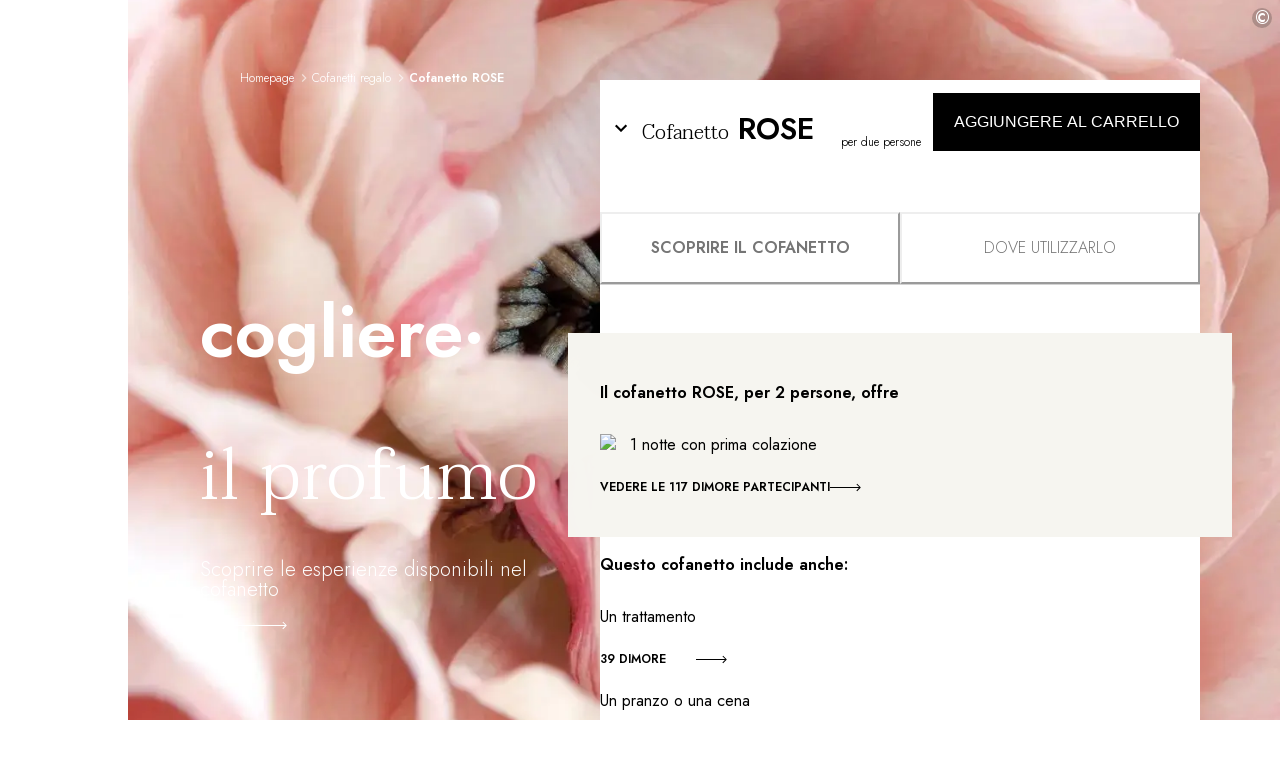

--- FILE ---
content_type: text/html; charset=utf-8
request_url: https://www.relaischateaux.com/it/regali/cofanetto-rose/
body_size: 78239
content:
<!DOCTYPE html><html lang="it"><head><meta charSet="utf-8" data-next-head=""/><meta name="viewport" content="width=device-width" data-next-head=""/><title data-testid="title" data-next-head="">Cofanetto regalo Rose: regalo di lusso | Relais &amp; Châteaux</title><meta data-testid="description" name="description" content="Regalate l’esperienza Relais &amp; Châteaux. Cofanetto regalo: soggiorni in un hotel di lusso, trattamenti spa o pranzi gourmet. RegaI indimenticabilI per 2." data-next-head=""/><link rel="canonical" href="https://www.relaischateaux.com/it/regali/cofanetto-rose/" data-next-head=""/><meta name="robots" content="max-image-preview:large, max-snippet:-1, max-video-preview:-1" data-next-head=""/><meta id="fb-title" property="og:title" content="Cofanetto ROSE" data-next-head=""/><meta property="og:description" content="Il cofanetto ROSE offre un’esperienza per due persone. Si conceda una cena nel chiostro di un’abbazia, una fuga nella macchia provenzale o un trattamento rivitalizzante ai fiori." data-next-head=""/><meta property="og:image" content="https://d1m7xnn75ypr6t.cloudfront.net/images/media/7C0A37ED-4027-4A55-BB8BEBEDD06E4C89" data-next-head=""/><meta property="og:url" content="https://www.relaischateaux.com/it/regali/cofanetto-rose/" data-next-head=""/><meta property="og:image" content="website"/><meta property="og:url" content="https://www.relaischateaux.com/it/regali/cofanetto-rose/"/><meta name="twitter:title" content="Cofanetto ROSE" data-next-head=""/><meta name="twitter:description" content="Il cofanetto ROSE offre un’esperienza per due persone. Si conceda una cena nel chiostro di un’abbazia, una fuga nella macchia provenzale o un trattamento rivitalizzante ai fiori." data-next-head=""/><meta name="twitter:image" content="https://d1m7xnn75ypr6t.cloudfront.net/images/media/7C0A37ED-4027-4A55-BB8BEBEDD06E4C89" data-next-head=""/><meta name="twitter:card" content="photo" data-next-head=""/><meta name="twitter:site" content="@RelaisChateaux" data-next-head=""/><link rel="alternate" href="https://www.relaischateaux.com/de/geschenk/geschenkbox-rose/" hrefLang="de-de" data-next-head=""/><link rel="alternate" href="https://www.relaischateaux.com/gb/gift/rose-giftbox/" hrefLang="en-gb" data-next-head=""/><link rel="alternate" href="https://www.relaischateaux.com/us/gift/rose-giftbox/" hrefLang="en-us" data-next-head=""/><link rel="alternate" href="https://www.relaischateaux.com/es/regalos/cofre-regalo-rose/" hrefLang="es-es" data-next-head=""/><link rel="alternate" href="https://www.relaischateaux.com/fr/cadeaux/coffret-rose/" hrefLang="fr-fr" data-next-head=""/><link rel="alternate" href="https://www.relaischateaux.com/it/regali/cofanetto-rose/" hrefLang="it-it" data-next-head=""/><link rel="alternate" hrefLang="x-default" href="https://www.relaischateaux.com/us/gift/rose-giftbox/" data-next-head=""/><link rel="preconnect" href="https://fonts.googleapis.com"/><link rel="preconnect" href="https://fonts.gstatic.com" crossorigin="anonymous"/><link rel="preload" href="/_next/static/css/cd0db11dec3e0843.css" as="style"/><link rel="preload" href="/_next/static/css/c5d7263eb93ccece.css" as="style"/><link rel="preload" as="image" imageSrcSet="/_next/image/?url=https%3A%2F%2Fd1m7xnn75ypr6t.cloudfront.net%2Fimages%2Fmedia%2F0BC1D821-0B10-4E65-B63EEFCC7504694D%2F%3Fw%3D2200%26h%3D1500&amp;w=640&amp;q=75 640w, /_next/image/?url=https%3A%2F%2Fd1m7xnn75ypr6t.cloudfront.net%2Fimages%2Fmedia%2F0BC1D821-0B10-4E65-B63EEFCC7504694D%2F%3Fw%3D2200%26h%3D1500&amp;w=750&amp;q=75 750w, /_next/image/?url=https%3A%2F%2Fd1m7xnn75ypr6t.cloudfront.net%2Fimages%2Fmedia%2F0BC1D821-0B10-4E65-B63EEFCC7504694D%2F%3Fw%3D2200%26h%3D1500&amp;w=828&amp;q=75 828w, /_next/image/?url=https%3A%2F%2Fd1m7xnn75ypr6t.cloudfront.net%2Fimages%2Fmedia%2F0BC1D821-0B10-4E65-B63EEFCC7504694D%2F%3Fw%3D2200%26h%3D1500&amp;w=1080&amp;q=75 1080w, /_next/image/?url=https%3A%2F%2Fd1m7xnn75ypr6t.cloudfront.net%2Fimages%2Fmedia%2F0BC1D821-0B10-4E65-B63EEFCC7504694D%2F%3Fw%3D2200%26h%3D1500&amp;w=1200&amp;q=75 1200w, /_next/image/?url=https%3A%2F%2Fd1m7xnn75ypr6t.cloudfront.net%2Fimages%2Fmedia%2F0BC1D821-0B10-4E65-B63EEFCC7504694D%2F%3Fw%3D2200%26h%3D1500&amp;w=1920&amp;q=75 1920w, /_next/image/?url=https%3A%2F%2Fd1m7xnn75ypr6t.cloudfront.net%2Fimages%2Fmedia%2F0BC1D821-0B10-4E65-B63EEFCC7504694D%2F%3Fw%3D2200%26h%3D1500&amp;w=2048&amp;q=75 2048w" imageSizes="100vw" data-next-head=""/><link href="https://fonts.googleapis.com/css2?family=Jost:wght@300;400;500;600&amp;family=Taviraj:wght@300;400;600&amp;display=swap" rel="stylesheet"/><script type="text/javascript" src="https://try.abtasty.com/6edf24e6fc938dfbed5505980a2d4ff3.js" defer=""></script><link rel="stylesheet" href="/_next/static/css/cd0db11dec3e0843.css" data-n-g=""/><link rel="stylesheet" href="/_next/static/css/c5d7263eb93ccece.css" data-n-p=""/><noscript data-n-css=""></noscript><script defer="" noModule="" src="/_next/static/chunks/polyfills-42372ed130431b0a.js"></script><script src="/_next/static/chunks/webpack-7543d6ae4ac63334.js" defer="" data-cookieconsent="ignore"></script><script src="/_next/static/chunks/framework-d81f99037ebd557d.js" defer="" data-cookieconsent="ignore"></script><script src="/_next/static/chunks/main-83daa2a5cd38bfc4.js" defer="" data-cookieconsent="ignore"></script><script src="/_next/static/chunks/pages/_app-54f877067eb373f9.js" defer="" data-cookieconsent="ignore"></script><script src="/_next/static/chunks/e098907b-e3adfa9718a9b849.js" defer="" data-cookieconsent="ignore"></script><script src="/_next/static/chunks/6649-e37a8b7dba7fb20e.js" defer="" data-cookieconsent="ignore"></script><script src="/_next/static/chunks/6660-43aad885e883d910.js" defer="" data-cookieconsent="ignore"></script><script src="/_next/static/chunks/5258-f6e8f31edb3d6941.js" defer="" data-cookieconsent="ignore"></script><script src="/_next/static/chunks/6732-f82ff02575b0746e.js" defer="" data-cookieconsent="ignore"></script><script src="/_next/static/chunks/5162-d5ff5171e5ffb0a2.js" defer="" data-cookieconsent="ignore"></script><script src="/_next/static/chunks/2308-a1e1b0cf8dc50236.js" defer="" data-cookieconsent="ignore"></script><script src="/_next/static/chunks/4098-6b49cde688e58624.js" defer="" data-cookieconsent="ignore"></script><script src="/_next/static/chunks/8200-4819fd5ee440c11a.js" defer="" data-cookieconsent="ignore"></script><script src="/_next/static/chunks/973-d228420e68d2daf9.js" defer="" data-cookieconsent="ignore"></script><script src="/_next/static/chunks/8920-3e68c6b9fdded0c1.js" defer="" data-cookieconsent="ignore"></script><script src="/_next/static/chunks/4807-6bd91058ca761aa7.js" defer="" data-cookieconsent="ignore"></script><script src="/_next/static/chunks/9836-1555a68d878da800.js" defer="" data-cookieconsent="ignore"></script><script src="/_next/static/chunks/3859-4cfeff08be0fd9dc.js" defer="" data-cookieconsent="ignore"></script><script src="/_next/static/chunks/8272-6d833d3f458d5346.js" defer="" data-cookieconsent="ignore"></script><script src="/_next/static/chunks/1591-a4e02f56a1774546.js" defer="" data-cookieconsent="ignore"></script><script src="/_next/static/chunks/pages/gift/%5Bproduct%5D-123d206f52ea176e.js" defer="" data-cookieconsent="ignore"></script><script src="/_next/static/18dc4c0ca379ba0e45299a3a20a46cf256665fc2/_buildManifest.js" defer="" data-cookieconsent="ignore"></script><script src="/_next/static/18dc4c0ca379ba0e45299a3a20a46cf256665fc2/_ssgManifest.js" defer="" data-cookieconsent="ignore"></script></head><body><link rel="preload" as="image" imageSrcSet="/_next/image/?url=https%3A%2F%2Fd1m7xnn75ypr6t.cloudfront.net%2Fimages%2Fmedia%2F0BC1D821-0B10-4E65-B63EEFCC7504694D%2F%3Fw%3D2200%26h%3D1500&amp;w=640&amp;q=75 640w, /_next/image/?url=https%3A%2F%2Fd1m7xnn75ypr6t.cloudfront.net%2Fimages%2Fmedia%2F0BC1D821-0B10-4E65-B63EEFCC7504694D%2F%3Fw%3D2200%26h%3D1500&amp;w=750&amp;q=75 750w, /_next/image/?url=https%3A%2F%2Fd1m7xnn75ypr6t.cloudfront.net%2Fimages%2Fmedia%2F0BC1D821-0B10-4E65-B63EEFCC7504694D%2F%3Fw%3D2200%26h%3D1500&amp;w=828&amp;q=75 828w, /_next/image/?url=https%3A%2F%2Fd1m7xnn75ypr6t.cloudfront.net%2Fimages%2Fmedia%2F0BC1D821-0B10-4E65-B63EEFCC7504694D%2F%3Fw%3D2200%26h%3D1500&amp;w=1080&amp;q=75 1080w, /_next/image/?url=https%3A%2F%2Fd1m7xnn75ypr6t.cloudfront.net%2Fimages%2Fmedia%2F0BC1D821-0B10-4E65-B63EEFCC7504694D%2F%3Fw%3D2200%26h%3D1500&amp;w=1200&amp;q=75 1200w, /_next/image/?url=https%3A%2F%2Fd1m7xnn75ypr6t.cloudfront.net%2Fimages%2Fmedia%2F0BC1D821-0B10-4E65-B63EEFCC7504694D%2F%3Fw%3D2200%26h%3D1500&amp;w=1920&amp;q=75 1920w, /_next/image/?url=https%3A%2F%2Fd1m7xnn75ypr6t.cloudfront.net%2Fimages%2Fmedia%2F0BC1D821-0B10-4E65-B63EEFCC7504694D%2F%3Fw%3D2200%26h%3D1500&amp;w=2048&amp;q=75 2048w" imageSizes="100vw"/><div id="__next"><style data-emotion="css-global 5mnms7">:host,:root,[data-theme]{--chakra-ring-inset:var(--chakra-empty,/*!*/ /*!*/);--chakra-ring-offset-width:0px;--chakra-ring-offset-color:#fff;--chakra-ring-color:rgba(66, 153, 225, 0.6);--chakra-ring-offset-shadow:0 0 #0000;--chakra-ring-shadow:0 0 #0000;--chakra-space-x-reverse:0;--chakra-space-y-reverse:0;--chakra-colors-transparent:transparent;--chakra-colors-current:currentColor;--chakra-colors-black:#000000;--chakra-colors-white:#FFFFFF;--chakra-colors-whiteAlpha-50:rgba(255, 255, 255, 0.04);--chakra-colors-whiteAlpha-100:rgba(255, 255, 255, 0.06);--chakra-colors-whiteAlpha-200:rgba(255, 255, 255, 0.08);--chakra-colors-whiteAlpha-300:rgba(255, 255, 255, 0.16);--chakra-colors-whiteAlpha-400:rgba(255, 255, 255, 0.24);--chakra-colors-whiteAlpha-500:rgba(255, 255, 255, 0.36);--chakra-colors-whiteAlpha-600:rgba(255, 255, 255, 0.48);--chakra-colors-whiteAlpha-700:rgba(255, 255, 255, 0.64);--chakra-colors-whiteAlpha-800:rgba(255, 255, 255, 0.80);--chakra-colors-whiteAlpha-900:rgba(255, 255, 255, 0.92);--chakra-colors-blackAlpha-50:rgba(0, 0, 0, 0.04);--chakra-colors-blackAlpha-100:rgba(0, 0, 0, 0.06);--chakra-colors-blackAlpha-200:rgba(0, 0, 0, 0.08);--chakra-colors-blackAlpha-300:rgba(0, 0, 0, 0.16);--chakra-colors-blackAlpha-400:rgba(0, 0, 0, 0.24);--chakra-colors-blackAlpha-500:rgba(0, 0, 0, 0.36);--chakra-colors-blackAlpha-600:rgba(0, 0, 0, 0.48);--chakra-colors-blackAlpha-700:rgba(0, 0, 0, 0.64);--chakra-colors-blackAlpha-800:rgba(0, 0, 0, 0.80);--chakra-colors-blackAlpha-900:rgba(0, 0, 0, 0.92);--chakra-colors-gray-50:#F7FAFC;--chakra-colors-gray-100:#EDF2F7;--chakra-colors-gray-200:#E2E8F0;--chakra-colors-gray-300:#CBD5E0;--chakra-colors-gray-400:#A0AEC0;--chakra-colors-gray-500:#718096;--chakra-colors-gray-600:#4A5568;--chakra-colors-gray-700:#2D3748;--chakra-colors-gray-800:#1A202C;--chakra-colors-gray-900:#171923;--chakra-colors-red-50:#FFF5F5;--chakra-colors-red-100:#FED7D7;--chakra-colors-red-200:#FEB2B2;--chakra-colors-red-300:#FC8181;--chakra-colors-red-400:#F56565;--chakra-colors-red-500:#E53E3E;--chakra-colors-red-600:#C53030;--chakra-colors-red-700:#9B2C2C;--chakra-colors-red-800:#822727;--chakra-colors-red-900:#63171B;--chakra-colors-orange-50:#FFFAF0;--chakra-colors-orange-100:#FEEBC8;--chakra-colors-orange-200:#FBD38D;--chakra-colors-orange-300:#F6AD55;--chakra-colors-orange-400:#ED8936;--chakra-colors-orange-500:#DD6B20;--chakra-colors-orange-600:#C05621;--chakra-colors-orange-700:#9C4221;--chakra-colors-orange-800:#7B341E;--chakra-colors-orange-900:#652B19;--chakra-colors-yellow-50:#FFFFF0;--chakra-colors-yellow-100:#FEFCBF;--chakra-colors-yellow-200:#FAF089;--chakra-colors-yellow-300:#F6E05E;--chakra-colors-yellow-400:#ECC94B;--chakra-colors-yellow-500:#D69E2E;--chakra-colors-yellow-600:#B7791F;--chakra-colors-yellow-700:#975A16;--chakra-colors-yellow-800:#744210;--chakra-colors-yellow-900:#5F370E;--chakra-colors-green-50:#F0FFF4;--chakra-colors-green-100:#C6F6D5;--chakra-colors-green-200:#9AE6B4;--chakra-colors-green-300:#68D391;--chakra-colors-green-400:#48BB78;--chakra-colors-green-500:#38A169;--chakra-colors-green-600:#2F855A;--chakra-colors-green-700:#276749;--chakra-colors-green-800:#22543D;--chakra-colors-green-900:#1C4532;--chakra-colors-teal-50:#E6FFFA;--chakra-colors-teal-100:#B2F5EA;--chakra-colors-teal-200:#81E6D9;--chakra-colors-teal-300:#4FD1C5;--chakra-colors-teal-400:#38B2AC;--chakra-colors-teal-500:#319795;--chakra-colors-teal-600:#2C7A7B;--chakra-colors-teal-700:#285E61;--chakra-colors-teal-800:#234E52;--chakra-colors-teal-900:#1D4044;--chakra-colors-blue-50:#ebf8ff;--chakra-colors-blue-100:#bee3f8;--chakra-colors-blue-200:#90cdf4;--chakra-colors-blue-300:#63b3ed;--chakra-colors-blue-400:#4299e1;--chakra-colors-blue-500:#3182ce;--chakra-colors-blue-600:#2b6cb0;--chakra-colors-blue-700:#2c5282;--chakra-colors-blue-800:#2a4365;--chakra-colors-blue-900:#1A365D;--chakra-colors-cyan-50:#EDFDFD;--chakra-colors-cyan-100:#C4F1F9;--chakra-colors-cyan-200:#9DECF9;--chakra-colors-cyan-300:#76E4F7;--chakra-colors-cyan-400:#0BC5EA;--chakra-colors-cyan-500:#00B5D8;--chakra-colors-cyan-600:#00A3C4;--chakra-colors-cyan-700:#0987A0;--chakra-colors-cyan-800:#086F83;--chakra-colors-cyan-900:#065666;--chakra-colors-purple-50:#FAF5FF;--chakra-colors-purple-100:#E9D8FD;--chakra-colors-purple-200:#D6BCFA;--chakra-colors-purple-300:#B794F4;--chakra-colors-purple-400:#9F7AEA;--chakra-colors-purple-500:#805AD5;--chakra-colors-purple-600:#6B46C1;--chakra-colors-purple-700:#553C9A;--chakra-colors-purple-800:#44337A;--chakra-colors-purple-900:#322659;--chakra-colors-pink-50:#FFF5F7;--chakra-colors-pink-100:#FED7E2;--chakra-colors-pink-200:#FBB6CE;--chakra-colors-pink-300:#F687B3;--chakra-colors-pink-400:#ED64A6;--chakra-colors-pink-500:#D53F8C;--chakra-colors-pink-600:#B83280;--chakra-colors-pink-700:#97266D;--chakra-colors-pink-800:#702459;--chakra-colors-pink-900:#521B41;--chakra-colors-brand-black:#000;--chakra-colors-brand-white:#fff;--chakra-colors-brand-gray-25:#BDBDBD;--chakra-colors-brand-gray-50:#D3D3D3;--chakra-colors-brand-gray-100:#d9d9d9;--chakra-colors-brand-gray-200:#E2E2E2;--chakra-colors-brand-gray-500:#E5E5E5;--chakra-colors-brand-gray-600:#E0E0E0;--chakra-colors-brand-gray-700:#858585;--chakra-colors-brand-gray-800:#FFFFFFE6;--chakra-colors-brand-gray-900:#F9F9F9;--chakra-colors-brand-beige:#F6F5F0;--chakra-colors-brand-blackGray:#757575;--chakra-colors-brand-lightGray:#C4C4C4;--chakra-colors-brand-slateBlue:#505664;--chakra-colors-brand-blue:#7DC3E7;--chakra-colors-brand-wendy:#EFF5FA;--chakra-colors-brand-blueNavy:#4180BC;--chakra-colors-brand-green:#77CCA5;--chakra-colors-brand-red:#E78080;--chakra-colors-brand-gold-100:#B09767;--chakra-colors-brand-gold-200:#C0965A;--chakra-colors-brand-layer-light:rgba(0, 0, 0, 0.2);--chakra-borders-none:0;--chakra-borders-1px:1px solid;--chakra-borders-2px:2px solid;--chakra-borders-4px:4px solid;--chakra-borders-8px:8px solid;--chakra-fonts-heading:Jost,Taviraj,sans-serif;--chakra-fonts-body:Jost,Taviraj,sans-serif;--chakra-fonts-mono:Jost,Taviraj,sans-serif;--chakra-fontSizes-3xs:0.45rem;--chakra-fontSizes-2xs:0.625rem;--chakra-fontSizes-xs:0.75rem;--chakra-fontSizes-sm:0.875rem;--chakra-fontSizes-md:1rem;--chakra-fontSizes-lg:1.125rem;--chakra-fontSizes-xl:1.25rem;--chakra-fontSizes-2xl:1.5rem;--chakra-fontSizes-3xl:1.875rem;--chakra-fontSizes-4xl:2.25rem;--chakra-fontSizes-5xl:3rem;--chakra-fontSizes-6xl:3.75rem;--chakra-fontSizes-7xl:4.5rem;--chakra-fontSizes-8xl:6rem;--chakra-fontSizes-9xl:8rem;--chakra-fontWeights-hairline:100;--chakra-fontWeights-thin:200;--chakra-fontWeights-light:300;--chakra-fontWeights-normal:400;--chakra-fontWeights-medium:500;--chakra-fontWeights-semibold:600;--chakra-fontWeights-bold:700;--chakra-fontWeights-extrabold:800;--chakra-fontWeights-black:900;--chakra-letterSpacings-tighter:-0.05em;--chakra-letterSpacings-tight:-0.025em;--chakra-letterSpacings-normal:0;--chakra-letterSpacings-wide:0.025em;--chakra-letterSpacings-wider:0.05em;--chakra-letterSpacings-widest:0.1em;--chakra-lineHeights-3:.75rem;--chakra-lineHeights-4:1rem;--chakra-lineHeights-5:1.25rem;--chakra-lineHeights-6:1.5rem;--chakra-lineHeights-7:1.75rem;--chakra-lineHeights-8:2rem;--chakra-lineHeights-9:2.25rem;--chakra-lineHeights-10:2.5rem;--chakra-lineHeights-normal:normal;--chakra-lineHeights-none:1;--chakra-lineHeights-shorter:1.25;--chakra-lineHeights-short:1.375;--chakra-lineHeights-base:1.5;--chakra-lineHeights-tall:1.625;--chakra-lineHeights-taller:2;--chakra-radii-none:0;--chakra-radii-sm:0.125rem;--chakra-radii-base:0.25rem;--chakra-radii-md:0.375rem;--chakra-radii-lg:0.5rem;--chakra-radii-xl:0.75rem;--chakra-radii-2xl:1rem;--chakra-radii-3xl:1.5rem;--chakra-radii-full:9999px;--chakra-space-1:0.25rem;--chakra-space-2:0.5rem;--chakra-space-3:0.75rem;--chakra-space-4:1rem;--chakra-space-5:1.25rem;--chakra-space-6:1.5rem;--chakra-space-7:1.75rem;--chakra-space-8:2rem;--chakra-space-9:2.25rem;--chakra-space-10:2.5rem;--chakra-space-12:3rem;--chakra-space-14:3.5rem;--chakra-space-16:4rem;--chakra-space-20:5rem;--chakra-space-24:6rem;--chakra-space-28:7rem;--chakra-space-32:8rem;--chakra-space-36:9rem;--chakra-space-40:10rem;--chakra-space-44:11rem;--chakra-space-48:12rem;--chakra-space-52:13rem;--chakra-space-56:14rem;--chakra-space-60:15rem;--chakra-space-64:16rem;--chakra-space-72:18rem;--chakra-space-80:20rem;--chakra-space-96:24rem;--chakra-space-px:1px;--chakra-space-0-5:0.125rem;--chakra-space-1-5:0.375rem;--chakra-space-2-5:0.625rem;--chakra-space-3-5:0.875rem;--chakra-shadows-xs:0 0 0 1px rgba(0, 0, 0, 0.05);--chakra-shadows-sm:0 1px 2px 0 rgba(0, 0, 0, 0.05);--chakra-shadows-base:0 1px 3px 0 rgba(0, 0, 0, 0.1),0 1px 2px 0 rgba(0, 0, 0, 0.06);--chakra-shadows-md:0 4px 6px -1px rgba(0, 0, 0, 0.1),0 2px 4px -1px rgba(0, 0, 0, 0.06);--chakra-shadows-lg:0 10px 15px -3px rgba(0, 0, 0, 0.1),0 4px 6px -2px rgba(0, 0, 0, 0.05);--chakra-shadows-xl:0 20px 25px -5px rgba(0, 0, 0, 0.1),0 10px 10px -5px rgba(0, 0, 0, 0.04);--chakra-shadows-2xl:0 25px 50px -12px rgba(0, 0, 0, 0.25);--chakra-shadows-outline:0 0 0 3px rgba(66, 153, 225, 0.6);--chakra-shadows-inner:inset 0 2px 4px 0 rgba(0,0,0,0.06);--chakra-shadows-none:none;--chakra-shadows-dark-lg:rgba(0, 0, 0, 0.1) 0px 0px 0px 1px,rgba(0, 0, 0, 0.2) 0px 5px 10px,rgba(0, 0, 0, 0.4) 0px 15px 40px;--chakra-sizes-1:0.25rem;--chakra-sizes-2:0.5rem;--chakra-sizes-3:0.75rem;--chakra-sizes-4:1rem;--chakra-sizes-5:1.25rem;--chakra-sizes-6:1.5rem;--chakra-sizes-7:1.75rem;--chakra-sizes-8:2rem;--chakra-sizes-9:2.25rem;--chakra-sizes-10:2.5rem;--chakra-sizes-12:3rem;--chakra-sizes-14:3.5rem;--chakra-sizes-16:4rem;--chakra-sizes-20:5rem;--chakra-sizes-24:6rem;--chakra-sizes-28:7rem;--chakra-sizes-32:8rem;--chakra-sizes-36:9rem;--chakra-sizes-40:10rem;--chakra-sizes-44:11rem;--chakra-sizes-48:12rem;--chakra-sizes-52:13rem;--chakra-sizes-56:14rem;--chakra-sizes-60:15rem;--chakra-sizes-64:16rem;--chakra-sizes-72:18rem;--chakra-sizes-80:20rem;--chakra-sizes-96:24rem;--chakra-sizes-px:1px;--chakra-sizes-0-5:0.125rem;--chakra-sizes-1-5:0.375rem;--chakra-sizes-2-5:0.625rem;--chakra-sizes-3-5:0.875rem;--chakra-sizes-max:max-content;--chakra-sizes-min:min-content;--chakra-sizes-full:100%;--chakra-sizes-3xs:14rem;--chakra-sizes-2xs:16rem;--chakra-sizes-xs:20rem;--chakra-sizes-sm:24rem;--chakra-sizes-md:28rem;--chakra-sizes-lg:32rem;--chakra-sizes-xl:36rem;--chakra-sizes-2xl:42rem;--chakra-sizes-3xl:48rem;--chakra-sizes-4xl:56rem;--chakra-sizes-5xl:64rem;--chakra-sizes-6xl:72rem;--chakra-sizes-7xl:80rem;--chakra-sizes-8xl:90rem;--chakra-sizes-prose:60ch;--chakra-sizes-container-sm:640px;--chakra-sizes-container-md:768px;--chakra-sizes-container-lg:1024px;--chakra-sizes-container-xl:1280px;--chakra-zIndices-hide:-1;--chakra-zIndices-auto:auto;--chakra-zIndices-base:0;--chakra-zIndices-docked:10;--chakra-zIndices-dropdown:1000;--chakra-zIndices-sticky:1100;--chakra-zIndices-banner:1200;--chakra-zIndices-overlay:1300;--chakra-zIndices-modal:1400;--chakra-zIndices-popover:1500;--chakra-zIndices-skipLink:1600;--chakra-zIndices-toast:1700;--chakra-zIndices-tooltip:1800;--chakra-transition-property-common:background-color,border-color,color,fill,stroke,opacity,box-shadow,transform;--chakra-transition-property-colors:background-color,border-color,color,fill,stroke;--chakra-transition-property-dimensions:width,height;--chakra-transition-property-position:left,right,top,bottom;--chakra-transition-property-background:background-color,background-image,background-position;--chakra-transition-easing-ease-in:cubic-bezier(0.4, 0, 1, 1);--chakra-transition-easing-ease-out:cubic-bezier(0, 0, 0.2, 1);--chakra-transition-easing-ease-in-out:cubic-bezier(0.4, 0, 0.2, 1);--chakra-transition-duration-ultra-fast:50ms;--chakra-transition-duration-faster:100ms;--chakra-transition-duration-fast:150ms;--chakra-transition-duration-normal:200ms;--chakra-transition-duration-slow:300ms;--chakra-transition-duration-slower:400ms;--chakra-transition-duration-ultra-slow:500ms;--chakra-blur-none:0;--chakra-blur-sm:4px;--chakra-blur-base:8px;--chakra-blur-md:12px;--chakra-blur-lg:16px;--chakra-blur-xl:24px;--chakra-blur-2xl:40px;--chakra-blur-3xl:64px;--chakra-breakpoints-base:0em;--chakra-breakpoints-sm:30em;--chakra-breakpoints-md:48em;--chakra-breakpoints-lg:62em;--chakra-breakpoints-xl:80em;--chakra-breakpoints-2xl:96em;--chakra-breakpoints-phoneXs:375px;--chakra-breakpoints-phoneXl:640px;--chakra-breakpoints-tablet:768px;--chakra-breakpoints-tabletXl:1024px;--chakra-breakpoints-desktop:1280px;--chakra-breakpoints-desktopXl:1440px;--chakra-breakpoints-desktop2Xl:1920px;--chakra-breakpoints-desktop3Xl:2560px;--chakra-breakpoints-desktop4Xl:3840px;}.chakra-ui-light :host:not([data-theme]),.chakra-ui-light :root:not([data-theme]),.chakra-ui-light [data-theme]:not([data-theme]),[data-theme=light] :host:not([data-theme]),[data-theme=light] :root:not([data-theme]),[data-theme=light] [data-theme]:not([data-theme]),:host[data-theme=light],:root[data-theme=light],[data-theme][data-theme=light]{--chakra-colors-chakra-body-text:var(--chakra-colors-gray-800);--chakra-colors-chakra-body-bg:var(--chakra-colors-white);--chakra-colors-chakra-border-color:var(--chakra-colors-gray-200);--chakra-colors-chakra-inverse-text:var(--chakra-colors-white);--chakra-colors-chakra-subtle-bg:var(--chakra-colors-gray-100);--chakra-colors-chakra-subtle-text:var(--chakra-colors-gray-600);--chakra-colors-chakra-placeholder-color:var(--chakra-colors-gray-500);}.chakra-ui-dark :host:not([data-theme]),.chakra-ui-dark :root:not([data-theme]),.chakra-ui-dark [data-theme]:not([data-theme]),[data-theme=dark] :host:not([data-theme]),[data-theme=dark] :root:not([data-theme]),[data-theme=dark] [data-theme]:not([data-theme]),:host[data-theme=dark],:root[data-theme=dark],[data-theme][data-theme=dark]{--chakra-colors-chakra-body-text:var(--chakra-colors-whiteAlpha-900);--chakra-colors-chakra-body-bg:var(--chakra-colors-gray-800);--chakra-colors-chakra-border-color:var(--chakra-colors-whiteAlpha-300);--chakra-colors-chakra-inverse-text:var(--chakra-colors-gray-800);--chakra-colors-chakra-subtle-bg:var(--chakra-colors-gray-700);--chakra-colors-chakra-subtle-text:var(--chakra-colors-gray-400);--chakra-colors-chakra-placeholder-color:var(--chakra-colors-whiteAlpha-400);}</style><style data-emotion="css-global fubdgu">html{line-height:1.5;-webkit-text-size-adjust:100%;font-family:system-ui,sans-serif;-webkit-font-smoothing:antialiased;text-rendering:optimizeLegibility;-moz-osx-font-smoothing:grayscale;touch-action:manipulation;}body{position:relative;min-height:100%;margin:0;font-feature-settings:"kern";}:where(*, *::before, *::after){border-width:0;border-style:solid;box-sizing:border-box;word-wrap:break-word;}main{display:block;}hr{border-top-width:1px;box-sizing:content-box;height:0;overflow:visible;}:where(pre, code, kbd,samp){font-family:SFMono-Regular,Menlo,Monaco,Consolas,monospace;font-size:1em;}a{background-color:transparent;color:inherit;-webkit-text-decoration:inherit;text-decoration:inherit;}abbr[title]{border-bottom:none;-webkit-text-decoration:underline;text-decoration:underline;-webkit-text-decoration:underline dotted;-webkit-text-decoration:underline dotted;text-decoration:underline dotted;}:where(b, strong){font-weight:bold;}small{font-size:80%;}:where(sub,sup){font-size:75%;line-height:0;position:relative;vertical-align:baseline;}sub{bottom:-0.25em;}sup{top:-0.5em;}img{border-style:none;}:where(button, input, optgroup, select, textarea){font-family:inherit;font-size:100%;line-height:1.15;margin:0;}:where(button, input){overflow:visible;}:where(button, select){text-transform:none;}:where(
          button::-moz-focus-inner,
          [type="button"]::-moz-focus-inner,
          [type="reset"]::-moz-focus-inner,
          [type="submit"]::-moz-focus-inner
        ){border-style:none;padding:0;}fieldset{padding:0.35em 0.75em 0.625em;}legend{box-sizing:border-box;color:inherit;display:table;max-width:100%;padding:0;white-space:normal;}progress{vertical-align:baseline;}textarea{overflow:auto;}:where([type="checkbox"], [type="radio"]){box-sizing:border-box;padding:0;}input[type="number"]::-webkit-inner-spin-button,input[type="number"]::-webkit-outer-spin-button{-webkit-appearance:none!important;}input[type="number"]{-moz-appearance:textfield;}input[type="search"]{-webkit-appearance:textfield;outline-offset:-2px;}input[type="search"]::-webkit-search-decoration{-webkit-appearance:none!important;}::-webkit-file-upload-button{-webkit-appearance:button;font:inherit;}details{display:block;}summary{display:-webkit-box;display:-webkit-list-item;display:-ms-list-itembox;display:list-item;}template{display:none;}[hidden]{display:none!important;}:where(
          blockquote,
          dl,
          dd,
          h1,
          h2,
          h3,
          h4,
          h5,
          h6,
          hr,
          figure,
          p,
          pre
        ){margin:0;}button{background:transparent;padding:0;}fieldset{margin:0;padding:0;}:where(ol, ul){margin:0;padding:0;}textarea{resize:vertical;}:where(button, [role="button"]){cursor:pointer;}button::-moz-focus-inner{border:0!important;}table{border-collapse:collapse;}:where(h1, h2, h3, h4, h5, h6){font-size:inherit;font-weight:inherit;}:where(button, input, optgroup, select, textarea){padding:0;line-height:inherit;color:inherit;}:where(img, svg, video, canvas, audio, iframe, embed, object){display:block;}:where(img, video){max-width:100%;height:auto;}[data-js-focus-visible] :focus:not([data-focus-visible-added]):not(
          [data-focus-visible-disabled]
        ){outline:none;box-shadow:none;}select::-ms-expand{display:none;}:root,:host{--chakra-vh:100vh;}@supports (height: -webkit-fill-available){:root,:host{--chakra-vh:-webkit-fill-available;}}@supports (height: -moz-fill-available){:root,:host{--chakra-vh:-moz-fill-available;}}@supports (height: 100dvh){:root,:host{--chakra-vh:100dvh;}}</style><style data-emotion="css-global 1m8azix">body{font-family:Jost,sans-serif;color:var(--chakra-colors-chakra-body-text);background:var(--chakra-colors-chakra-body-bg);transition-property:background-color;transition-duration:var(--chakra-transition-duration-normal);line-height:var(--chakra-lineHeights-base);}*::-webkit-input-placeholder{color:var(--chakra-colors-chakra-placeholder-color);}*::-moz-placeholder{color:var(--chakra-colors-chakra-placeholder-color);}*:-ms-input-placeholder{color:var(--chakra-colors-chakra-placeholder-color);}*::placeholder{color:var(--chakra-colors-chakra-placeholder-color);}*,*::before,::after{border-color:var(--chakra-colors-chakra-border-color);}h2{font-family:Jost;font-weight:600;font-size:1.25rem;line-height:1.75rem;margin-bottom:var(--chakra-space-7);}p{font-family:Jost;font-weight:300;font-size:0.875rem;line-height:1.25rem;}.basicText{font-size:1rem;line-height:1.25rem;}.basicText h1,.basicText h2,.basicText h3,.basicText h4,.basicText h5,.basicText h6{font-family:Jost;font-weight:600;margin-bottom:var(--chakra-space-4);}.basicText h1{font-size:1.4rem;line-height:1.75rem;}.basicText h2{font-size:1.25rem;line-height:1.5rem;}.basicText h3{font-size:1.15rem;line-height:1.35rem;}.basicText h4{font-size:1rem;line-height:1.25rem;}.basicText h5{font-size:.8rem;line-height:1rem;}.basicText h6{font-size:0.6rem;line-height:.9rem;}.basicText p{margin-bottom:var(--chakra-space-4);font-size:1rem;line-height:1.25rem;}.basicText p:last-child{margin-bottom:0!important;}.boldText,.boldText p{font-size:1.25rem;font-weight:600;line-height:1.5rem;color:var(--chakra-colors-brand-black);}.listStyle{font-family:Jost;font-weight:300;}.listStyle>ul{margin-left:2ch;margin-bottom:var(--chakra-space-4);}.introText,.introText p{font-size:1.25rem;line-height:1.5rem;font-weight:300;font-family:Taviraj;}.introArticle,.introArticle p{font-size:1.25rem;line-height:1.813rem;font-weight:600;color:var(--chakra-colors-brand-black);}.introArticle >*:last-child,.introArticle p >*:last-child{margin-bottom:0!important;}</style><div class="css-0"><style data-emotion="css u2tbhv">.css-u2tbhv{min-height:100svh;}</style><div class="css-u2tbhv"><div itemType="https://schema.org/Product" itemScope=""><meta itemProp="name" content="Cofanetto ROSE"/><meta itemProp="description" content=""/><link itemProp="image" href="https://d1m7xnn75ypr6t.cloudfront.net/images/media/1E3FE392-939C-41BE-AD5B8E176B34E9EE/?w=1600&amp;h=1200"/><style data-emotion="css fzz85z">.css-fzz85z{display:grid;grid-template-columns:repeat(32, 1fr);margin-bottom:5vh;min-height:100svh;}</style><div class="css-fzz85z"><style data-emotion="css yynb26">.css-yynb26{position:fixed;top:0px;left:10vw;width:90vw;height:100vh;}</style><div class="css-yynb26"><div class="css-0"><style data-emotion="css 11o5uaz">.css-11o5uaz{display:-webkit-box;display:-webkit-flex;display:-ms-flexbox;display:flex;cursor:pointer;border-radius:100%;justify-self:flex-end;position:absolute;right:var(--chakra-space-2);top:var(--chakra-space-2);background:rgba(0,0,0, 0.20);height:20px;width:20px;max-width:50%;z-index:2;-webkit-box-pack:center;-ms-flex-pack:center;-webkit-justify-content:center;justify-content:center;-webkit-padding-start:unset;padding-inline-start:unset;-webkit-padding-end:unset;padding-inline-end:unset;padding-top:unset;padding-bottom:unset;}</style><div class="css-11o5uaz"><style data-emotion="css gmuwbf">.css-gmuwbf{display:-webkit-box;display:-webkit-flex;display:-ms-flexbox;display:flex;-webkit-align-items:center;-webkit-box-align:center;-ms-flex-align:center;align-items:center;-webkit-box-pack:center;-ms-flex-pack:center;-webkit-justify-content:center;justify-content:center;}</style><div class="css-gmuwbf"><style data-emotion="css 1jbt8n0">.css-1jbt8n0{justify-self:center;-webkit-align-self:center;-ms-flex-item-align:center;align-self:center;width:100%;font-size:18px;font-weight:600;color:var(--chakra-colors-brand-white);z-index:3;}</style><p class="chakra-text css-1jbt8n0">©</p></div></div><img alt="Cofanetto ROSE" decoding="async" data-nimg="fill" style="position:absolute;height:100%;width:100%;left:0;top:0;right:0;bottom:0;object-fit:cover;color:transparent" sizes="100vw" srcSet="/_next/image/?url=https%3A%2F%2Fd1m7xnn75ypr6t.cloudfront.net%2Fimages%2Fmedia%2F0BC1D821-0B10-4E65-B63EEFCC7504694D%2F%3Fw%3D2200%26h%3D1500&amp;w=640&amp;q=75 640w, /_next/image/?url=https%3A%2F%2Fd1m7xnn75ypr6t.cloudfront.net%2Fimages%2Fmedia%2F0BC1D821-0B10-4E65-B63EEFCC7504694D%2F%3Fw%3D2200%26h%3D1500&amp;w=750&amp;q=75 750w, /_next/image/?url=https%3A%2F%2Fd1m7xnn75ypr6t.cloudfront.net%2Fimages%2Fmedia%2F0BC1D821-0B10-4E65-B63EEFCC7504694D%2F%3Fw%3D2200%26h%3D1500&amp;w=828&amp;q=75 828w, /_next/image/?url=https%3A%2F%2Fd1m7xnn75ypr6t.cloudfront.net%2Fimages%2Fmedia%2F0BC1D821-0B10-4E65-B63EEFCC7504694D%2F%3Fw%3D2200%26h%3D1500&amp;w=1080&amp;q=75 1080w, /_next/image/?url=https%3A%2F%2Fd1m7xnn75ypr6t.cloudfront.net%2Fimages%2Fmedia%2F0BC1D821-0B10-4E65-B63EEFCC7504694D%2F%3Fw%3D2200%26h%3D1500&amp;w=1200&amp;q=75 1200w, /_next/image/?url=https%3A%2F%2Fd1m7xnn75ypr6t.cloudfront.net%2Fimages%2Fmedia%2F0BC1D821-0B10-4E65-B63EEFCC7504694D%2F%3Fw%3D2200%26h%3D1500&amp;w=1920&amp;q=75 1920w, /_next/image/?url=https%3A%2F%2Fd1m7xnn75ypr6t.cloudfront.net%2Fimages%2Fmedia%2F0BC1D821-0B10-4E65-B63EEFCC7504694D%2F%3Fw%3D2200%26h%3D1500&amp;w=2048&amp;q=75 2048w" src="/_next/image/?url=https%3A%2F%2Fd1m7xnn75ypr6t.cloudfront.net%2Fimages%2Fmedia%2F0BC1D821-0B10-4E65-B63EEFCC7504694D%2F%3Fw%3D2200%26h%3D1500&amp;w=2048&amp;q=75"/></div></div><style data-emotion="css 13yl3yy">.css-13yl3yy{grid-column-start:6;grid-column-end:15;padding-top:var(--chakra-space-10);position:-webkit-sticky;position:sticky;top:0px;-webkit-align-self:flex-start;-ms-flex-item-align:flex-start;align-self:flex-start;z-index:2;}</style><div class="css-13yl3yy"><style data-emotion="css 7que0o">.css-7que0o{display:-webkit-box;display:-webkit-flex;display:-ms-flexbox;display:flex;overflow-x:scroll;-webkit-box-flex:1;-webkit-flex-grow:1;-ms-flex-positive:1;flex-grow:1;-webkit-box-flex-wrap:wrap;-webkit-flex-wrap:wrap;-ms-flex-wrap:wrap;flex-wrap:wrap;scroll-snap-type:x mandatory;max-width:100%;-webkit-padding-start:8svw;padding-inline-start:8svw;-webkit-padding-end:8svw;padding-inline-end:8svw;}@media screen and (min-width: 768px){.css-7que0o{-webkit-padding-start:0px;padding-inline-start:0px;-webkit-padding-end:0px;padding-inline-end:0px;}}</style><div class="noScroll css-7que0o"><nav aria-label="breadcrumb" class="chakra-breadcrumb css-0" itemScope="" itemType="https://schema.org/BreadcrumbList"><style data-emotion="css 11w6wb">.css-11w6wb{display:-webkit-box;display:-webkit-flex;display:-ms-flexbox;display:flex;-webkit-align-items:center;-webkit-box-align:center;-ms-flex-align:center;align-items:center;-webkit-box-flex-wrap:no-wrap;-webkit-flex-wrap:no-wrap;-ms-flex-wrap:no-wrap;flex-wrap:no-wrap;}@media screen and (min-width: 768px){.css-11w6wb{-webkit-box-flex-wrap:wrap;-webkit-flex-wrap:wrap;-ms-flex-wrap:wrap;flex-wrap:wrap;}}.css-11w6wb li span{display:-webkit-box;display:-webkit-flex;display:-ms-flexbox;display:flex;-webkit-flex-direction:row;-ms-flex-direction:row;flex-direction:row;-webkit-box-pack:start;-ms-flex-pack:start;-webkit-justify-content:flex-start;justify-content:flex-start;-webkit-align-items:center;-webkit-box-align:center;-ms-flex-align:center;align-items:center;}.css-11w6wb li a{-webkit-text-decoration:none;text-decoration:none;}.css-11w6wb li a:hover,.css-11w6wb li a[data-hover]{-webkit-text-decoration:none;text-decoration:none;}</style><ol class="chakra-breadcrumb__list css-11w6wb"><style data-emotion="css 288v19">.css-288v19{display:-webkit-inline-box;display:-webkit-inline-flex;display:-ms-inline-flexbox;display:inline-flex;-webkit-align-items:center;-webkit-box-align:center;-ms-flex-align:center;align-items:center;scroll-snap-align:start;}</style><li class="chakra-breadcrumb__list-item css-288v19" itemProp="itemListElement" itemType="https://schema.org/ListItem" itemScope=""><style data-emotion="css 12062wl">.css-12062wl{width:1em;height:1em;line-height:1em;-webkit-flex-shrink:0;-ms-flex-negative:0;flex-shrink:0;color:var(--chakra-colors-brand-white);vertical-align:middle;opacity:0.6;margin-left:2px;display:none;-webkit-align-self:center;-ms-flex-item-align:center;align-self:center;}</style><svg viewBox="0 0 24 24" focusable="false" class="chakra-icon css-12062wl"><path fill="currentColor" d="M10 6L8.59 7.41 13.17 12l-4.58 4.59L10 18l6-6z"></path></svg><meta itemProp="url" content="https://www.relaischateaux.com/it/"/><a itemProp="item" href="/it/"><style data-emotion="css 122axkd">.css-122axkd{cursor:pointer;font-weight:300;line-height:1.25rem;font-size:0.75rem;white-space:nowrap;color:var(--chakra-colors-brand-white);text-align:justify;}@media screen and (min-width: 768px){.css-122axkd{white-space:break-spaces;}}</style><p class="chakra-text css-122axkd" itemProp="name" data-testid="breadcrumb-link-account">Homepage</p></a><meta itemProp="position" content="1"/><style data-emotion="css tvueqw">.css-tvueqw{width:1em;height:1em;line-height:1em;-webkit-flex-shrink:0;-ms-flex-negative:0;flex-shrink:0;color:var(--chakra-colors-brand-white);vertical-align:middle;opacity:0.6;margin-left:2px;display:block;-webkit-align-self:center;-ms-flex-item-align:center;align-self:center;}</style><svg viewBox="0 0 24 24" focusable="false" class="chakra-icon css-tvueqw"><path fill="currentColor" d="M10 6L8.59 7.41 13.17 12l-4.58 4.59L10 18l6-6z"></path></svg><style data-emotion="css 16f8sz8">.css-16f8sz8{-webkit-margin-start:0px;margin-inline-start:0px;-webkit-margin-end:0px;margin-inline-end:0px;}</style><span role="presentation" class="css-16f8sz8"></span></li><li class="chakra-breadcrumb__list-item css-288v19" itemProp="itemListElement" itemType="https://schema.org/ListItem" itemScope=""><svg viewBox="0 0 24 24" focusable="false" class="chakra-icon css-12062wl"><path fill="currentColor" d="M10 6L8.59 7.41 13.17 12l-4.58 4.59L10 18l6-6z"></path></svg><meta itemProp="url" content="https://www.relaischateaux.com/it/regali"/><a itemProp="item" href="/it/regali/"><p class="chakra-text css-122axkd" itemProp="name" data-testid="breadcrumb-link-account">Cofanetti regalo</p></a><meta itemProp="position" content="2"/><svg viewBox="0 0 24 24" focusable="false" class="chakra-icon css-tvueqw"><path fill="currentColor" d="M10 6L8.59 7.41 13.17 12l-4.58 4.59L10 18l6-6z"></path></svg><span role="presentation" class="css-16f8sz8"></span></li><li class="chakra-breadcrumb__list-item css-288v19" itemProp="itemListElement" itemType="https://schema.org/ListItem" itemScope=""><svg viewBox="0 0 24 24" focusable="false" class="chakra-icon css-12062wl"><path fill="currentColor" d="M10 6L8.59 7.41 13.17 12l-4.58 4.59L10 18l6-6z"></path></svg><meta itemProp="url" content="https://www.relaischateaux.com/it/regali/cofanetto-rose"/><a itemProp="item" href="/it/regali/cofanetto-rose/"><style data-emotion="css 15rhon9">.css-15rhon9{cursor:pointer;font-weight:600;line-height:1.25rem;font-size:0.75rem;white-space:nowrap;color:var(--chakra-colors-brand-white);text-align:justify;}@media screen and (min-width: 768px){.css-15rhon9{white-space:break-spaces;}}</style><p class="chakra-text css-15rhon9" itemProp="name" data-testid="breadcrumb-link-account">Cofanetto ROSE</p></a><meta itemProp="position" content="3"/><svg viewBox="0 0 24 24" focusable="false" class="chakra-icon css-12062wl"><path fill="currentColor" d="M10 6L8.59 7.41 13.17 12l-4.58 4.59L10 18l6-6z"></path></svg></li></ol></nav></div><style data-emotion="css ldcoc8">.css-ldcoc8{text-align:start;margin-top:50%;}</style><div data-testid="diptych-gift" class="css-ldcoc8"><style data-emotion="css 15g27nl">.css-15g27nl{font-family:var(--chakra-fonts-heading);font-weight:600;font-size:3rem;line-height:3rem;color:var(--chakra-colors-brand-white);-webkit-align-content:center;-ms-flex-line-pack:center;align-content:center;-webkit-box-pack:center;-ms-flex-pack:center;-webkit-justify-content:center;justify-content:center;text-align:start;}@media screen and (min-width: 640px){.css-15g27nl{font-size:3.5rem;line-height:3.5rem;}}@media screen and (min-width: 1280px){.css-15g27nl{font-size:4.5rem;line-height:4.5rem;}}@media screen and (min-width: 1440px){.css-15g27nl{font-size:5rem;line-height:5rem;}}@media screen and (min-width: 1920px){.css-15g27nl{font-size:5.313rem;line-height:5.313rem;}}</style><p class="chakra-heading css-15g27nl" data-testid="first-diptych-gift">cogliere·</p><style data-emotion="css aifom8">.css-aifom8{font-family:Taviraj;font-weight:300;font-size:3rem;line-height:3rem;color:var(--chakra-colors-brand-white);-webkit-align-content:center;-ms-flex-line-pack:center;align-content:center;-webkit-box-pack:center;-ms-flex-pack:center;-webkit-justify-content:center;justify-content:center;margin-bottom:var(--chakra-space-7);text-align:start;}@media screen and (min-width: 640px){.css-aifom8{font-size:3.5rem;line-height:3.5rem;}}@media screen and (min-width: 768px){.css-aifom8{font-size:2rem;line-height:2rem;}}@media screen and (min-width: 1280px){.css-aifom8{font-size:4.5rem;line-height:4.5rem;}}@media screen and (min-width: 1440px){.css-aifom8{font-size:5rem;line-height:5rem;}}@media screen and (min-width: 1920px){.css-aifom8{font-size:5.313rem;line-height:5.313rem;}}</style><p class="chakra-heading css-aifom8" data-testid="last-diptych-gift">il profumo</p></div><style data-emotion="css 1m7sc3l">.css-1m7sc3l{display:-webkit-box;display:-webkit-flex;display:-ms-flexbox;display:flex;-webkit-flex-direction:column;-ms-flex-direction:column;flex-direction:column;gap:var(--chakra-space-6);cursor:pointer;}</style><div data-testid="diptych-layer-experience-redirect" class="css-1m7sc3l"><style data-emotion="css 1qff90v">.css-1qff90v{font-size:1.125rem;font-weight:300;color:var(--chakra-colors-brand-white);}@media screen and (min-width: 768px){.css-1qff90v{font-size:1.25rem;}}</style><p class="chakra-text css-1qff90v">Scoprire le esperienze disponibili nel cofanetto</p><div class="css-0"><style data-emotion="css 1edhfpc">.css-1edhfpc{display:-webkit-box;display:-webkit-flex;display:-ms-flexbox;display:flex;height:10px;-webkit-align-items:center;-webkit-box-align:center;-ms-flex-align:center;align-items:center;margin-right:1px;width:100%;-webkit-box-pack:start;-ms-flex-pack:start;-webkit-justify-content:flex-start;justify-content:flex-start;}</style><div class="css-1edhfpc"><style data-emotion="css 3zvx4p">.css-3zvx4p{background:var(--chakra-colors-brand-white);height:1px;width:86px;max-width:unset;position:relative;-webkit-transition:250ms all ease;transition:250ms all ease;}.css-3zvx4p::before{content:"";position:absolute;right:0px;top:0px;height:1px;width:5px;background:var(--chakra-colors-brand-white);-webkit-transform:rotate(45deg);-moz-transform:rotate(45deg);-ms-transform:rotate(45deg);transform:rotate(45deg);transform-origin:right bottom;}.css-3zvx4p::after{content:"";position:absolute;right:0px;top:0px;height:1px;width:5px;background:var(--chakra-colors-brand-white);-webkit-transform:rotate(-45deg);-moz-transform:rotate(-45deg);-ms-transform:rotate(-45deg);transform:rotate(-45deg);transform-origin:right top;}</style><div class="css-3zvx4p"></div></div></div></div></div><style data-emotion="css bw03l1">.css-bw03l1{grid-column-start:16;grid-column-end:31;position:relative;background:var(--chakra-colors-brand-white);min-height:100svh;margin-top:calc(100vw / 16);gap:var(--chakra-space-7);-webkit-transition:all 400ms 150ms ease-in-out;transition:all 400ms 150ms ease-in-out;}</style><div class="css-bw03l1"><div itemProp="offers" itemType="https://schema.org/Offer" itemScope=""><meta itemProp="price"/><meta itemProp="priceCurrency"/><meta itemProp="availability" content="http://schema.org/InStock"/><meta itemProp="url" content="https://www.relaischateaux.com/it/regali/cofanetto-rose/"/></div><style data-emotion="css 1erpuet">.css-1erpuet{display:-webkit-box;display:-webkit-flex;display:-ms-flexbox;display:flex;-webkit-box-pack:justify;-webkit-justify-content:space-between;justify-content:space-between;width:100%;}@media screen and (min-width: 768px){.css-1erpuet{-webkit-align-items:center;-webkit-box-align:center;-ms-flex-align:center;align-items:center;}}@media screen and (min-width: 1280px){.css-1erpuet{-webkit-align-items:flex-end;-webkit-box-align:flex-end;-ms-flex-align:flex-end;align-items:flex-end;}}</style><div class="css-1erpuet"><style data-emotion="css 1igwmid">.css-1igwmid{display:-webkit-box;display:-webkit-flex;display:-ms-flexbox;display:flex;-webkit-align-items:center;-webkit-box-align:center;-ms-flex-align:center;align-items:center;-webkit-flex-direction:row;-ms-flex-direction:row;flex-direction:row;gap:0.5rem;}</style><div class="chakra-stack css-1igwmid"><style data-emotion="css 1kvzxjh">.css-1kvzxjh{display:-webkit-box;display:-webkit-flex;display:-ms-flexbox;display:flex;-webkit-align-items:center;-webkit-box-align:center;-ms-flex-align:center;align-items:center;-webkit-box-pack:center;-ms-flex-pack:center;-webkit-justify-content:center;justify-content:center;cursor:pointer;padding-top:var(--chakra-space-3);padding-bottom:var(--chakra-space-3);overflow:hidden;}@media screen and (min-width: 768px){.css-1kvzxjh{width:var(--chakra-sizes-6);}}@media screen and (min-width: 1280px){.css-1kvzxjh{width:3.25vw;}}</style><div class="css-1kvzxjh"><style data-emotion="css 139gbob">.css-139gbob{width:var(--chakra-sizes-6);height:var(--chakra-sizes-6);display:inline-block;line-height:1em;-webkit-flex-shrink:0;-ms-flex-negative:0;flex-shrink:0;color:var(--chakra-colors-brand-black);vertical-align:middle;-webkit-transform:rotate(90deg);-moz-transform:rotate(90deg);-ms-transform:rotate(90deg);transform:rotate(90deg);-webkit-transition:-webkit-transform 400ms 150ms ease-in-out;transition:transform 400ms 150ms ease-in-out;}</style><svg viewBox="0 0 24 24" focusable="false" class="chakra-icon css-139gbob"><path fill="currentColor" d="M10 6L8.59 7.41 13.17 12l-4.58 4.59L10 18l6-6z"></path></svg></div><style data-emotion="css tepn1d">.css-tepn1d{font-size:1.25rem;font-weight:300;font-family:Taviraj,Jost,sans-serif;-webkit-margin-start:0!important;margin-inline-start:0!important;}</style><h1 class="chakra-text css-tepn1d" data-testid="name-product-gift"><span class="chakra-text css-0" style="hyphens:auto">Cofanetto</span><style data-emotion="css 1df3p92">@media screen and (min-width: 768px){.css-1df3p92{font-size:1.875rem;}}@media screen and (min-width: 1024px){.css-1df3p92{font-size:1.875rem;}}@media screen and (min-width: 1280px){.css-1df3p92{font-size:1.875rem;}}@media screen and (min-width: 1440px){.css-1df3p92{font-size:1.875rem;}}@media screen and (min-width: 1920px){.css-1df3p92{font-size:1.875rem;}}</style><span class="chakra-text css-1df3p92" style="hyphens:auto;font-weight:600;font-family:Jost, sans-serif;text-transform:uppercase"> ROSE</span><span class="chakra-text css-0" style="hyphens:auto"> </span></h1></div><style data-emotion="css 4ab7bi">.css-4ab7bi{display:-webkit-box;display:-webkit-flex;display:-ms-flexbox;display:flex;-webkit-align-items:center;-webkit-box-align:center;-ms-flex-align:center;align-items:center;-webkit-flex-direction:row;-ms-flex-direction:row;flex-direction:row;gap:0.5rem;height:100%;}</style><div class="chakra-stack css-4ab7bi"><style data-emotion="css 1y77g7t">.css-1y77g7t{display:-webkit-box;display:-webkit-flex;display:-ms-flexbox;display:flex;-webkit-flex-direction:column;-ms-flex-direction:column;flex-direction:column;-webkit-box-pack:end;-ms-flex-pack:end;-webkit-justify-content:flex-end;justify-content:flex-end;-webkit-align-items:flex-end;-webkit-box-align:flex-end;-ms-flex-align:flex-end;align-items:flex-end;background:var(--chakra-colors-brand-white);}@media screen and (min-width: 768px){.css-1y77g7t{-webkit-flex-direction:row;-ms-flex-direction:row;flex-direction:row;-webkit-align-items:center;-webkit-box-align:center;-ms-flex-align:center;align-items:center;}}</style><div class="css-1y77g7t"><style data-emotion="css 14l1q85">.css-14l1q85{display:-webkit-box;display:-webkit-flex;display:-ms-flexbox;display:flex;-webkit-flex-direction:column;-ms-flex-direction:column;flex-direction:column;text-align:end;margin-right:0px;}@media screen and (min-width: 768px){.css-14l1q85{margin-right:var(--chakra-space-3);}}</style><div class="css-14l1q85"><style data-emotion="css 1b8pi5u">.css-1b8pi5u{font-size:1.25rem;line-height:1.25rem;font-weight:600;-webkit-user-select:none;-moz-user-select:none;-ms-user-select:none;user-select:none;}</style><p class="chakra-text css-1b8pi5u" data-testid="price-gift"></p><style data-emotion="css vhoiid">.css-vhoiid{font-size:0.75rem;-webkit-user-select:none;-moz-user-select:none;-ms-user-select:none;user-select:none;white-space:nowrap;}@media screen and (min-width: 768px){.css-vhoiid{white-space:break-spaces;}}@media screen and (min-width: 1280px){.css-vhoiid{white-space:nowrap;}}</style><p class="chakra-text css-vhoiid">per due persone</p></div></div><style data-emotion="css u8bhw">.css-u8bhw{display:-webkit-inline-box;display:-webkit-inline-flex;display:-ms-inline-flexbox;display:inline-flex;-webkit-appearance:none;-moz-appearance:none;-ms-appearance:none;appearance:none;-webkit-align-items:center;-webkit-box-align:center;-ms-flex-align:center;align-items:center;-webkit-user-select:none;-moz-user-select:none;-ms-user-select:none;user-select:none;position:relative;vertical-align:middle;outline:2px solid transparent;outline-offset:2px;line-height:1rem;border-radius:var(--chakra-radii-none);font-weight:400;transition-property:var(--chakra-transition-property-common);transition-duration:var(--chakra-transition-duration-normal);font-size:var(--chakra-fontSizes-md);text-transform:uppercase;min-width:160px;-webkit-padding-start:var(--chakra-space-4);padding-inline-start:var(--chakra-space-4);-webkit-padding-end:var(--chakra-space-4);padding-inline-end:var(--chakra-space-4);color:var(--chakra-colors-brand-white);background-color:var(--chakra-colors-brand-black);border:var(--chakra-borders-1px);border-color:var(--chakra-colors-brand-black);-webkit-align-content:center;-ms-flex-line-pack:center;align-content:center;-webkit-box-pack:center;-ms-flex-pack:center;-webkit-justify-content:center;justify-content:center;cursor:pointer;padding:var(--chakra-space-5);min-height:56px;height:100%;width:100%;white-space:nowrap;}.css-u8bhw:focus-visible,.css-u8bhw[data-focus-visible]{box-shadow:var(--chakra-shadows-outline);}.css-u8bhw:disabled,.css-u8bhw[disabled],.css-u8bhw[aria-disabled=true],.css-u8bhw[data-disabled]{opacity:0.4;cursor:not-allowed;box-shadow:var(--chakra-shadows-none);color:var(--chakra-colors-brand-gray-700);background-color:var(--chakra-colors-brand-gray-500);border:var(--chakra-borders-none);}.css-u8bhw:hover:disabled,.css-u8bhw[data-hover]:disabled,.css-u8bhw:hover[disabled],.css-u8bhw[data-hover][disabled],.css-u8bhw:hover[aria-disabled=true],.css-u8bhw[data-hover][aria-disabled=true],.css-u8bhw:hover[data-disabled],.css-u8bhw[data-hover][data-disabled]{background:initial;background-color:var(--chakra-colors-brand-black);}@media screen and (min-width: 768px){.css-u8bhw{min-width:120px;width:-webkit-fit-content;width:-moz-fit-content;width:fit-content;white-space:break-spaces;}}@media screen and (min-width: 1280px){.css-u8bhw{white-space:nowrap;}}</style><button type="button" class="chakra-button css-u8bhw" data-testid="product-button-addToCart"><style data-emotion="css 1gzi07b">.css-1gzi07b{font-weight:400;font-size:1rem;line-height:1rem;text-transform:uppercase;}</style><span class="chakra-text css-1gzi07b">AGGIUNGERE AL CARRELLO</span></button></div></div><style data-emotion="css 1ewkvdq">.css-1ewkvdq{position:relative;display:block;padding:0px;}</style><div class="chakra-tabs noScroll animate__animated animate__fadeIn animate__slow css-1ewkvdq" style="animation-delay:.5s"><style data-emotion="css 1f6xkd2">.css-1f6xkd2{width:100%;position:-webkit-sticky;position:sticky;top:0px;z-index:50;gap:var(--chakra-space-7);background:var(--chakra-colors-brand-white);}</style><div class="css-1f6xkd2"><style data-emotion="css 3efugj">.css-3efugj{display:-webkit-box;display:-webkit-flex;display:-ms-flexbox;display:flex;-webkit-align-items:center;-webkit-box-align:center;-ms-flex-align:center;align-items:center;-webkit-flex-direction:column;-ms-flex-direction:column;flex-direction:column;gap:var(--chakra-space-6);-webkit-padding-start:3.1svw;padding-inline-start:3.1svw;-webkit-padding-end:3.1svw;padding-inline-end:3.1svw;padding-top:var(--chakra-space-12);}@media screen and (min-width: 1920px){.css-3efugj{padding-top:var(--chakra-space-9);}}</style><div class="chakra-stack css-3efugj"><style data-emotion="css wlrzki">.css-wlrzki{display:-webkit-box;display:-webkit-flex;display:-ms-flexbox;display:flex;-webkit-box-pack:justify;-webkit-justify-content:space-between;justify-content:space-between;-webkit-flex-direction:row;-ms-flex-direction:row;flex-direction:row;z-index:200;overflow-x:scroll;overflow-y:hidden;background-color:var(--chakra-colors-brand-white);border-bottom:var(--chakra-borders-none);-webkit-padding-start:8svw;padding-inline-start:8svw;-webkit-padding-end:8svw;padding-inline-end:8svw;width:100%;padding-top:0px;}@media screen and (min-width: 768px){.css-wlrzki{-webkit-padding-start:0px;padding-inline-start:0px;-webkit-padding-end:0px;padding-inline-end:0px;}}</style><div class="chakra-tabs__tablist noScroll css-wlrzki" role="tablist" aria-orientation="horizontal"><style data-emotion="css 1mm168q">.css-1mm168q{display:-webkit-box;display:-webkit-flex;display:-ms-flexbox;display:flex;border-bottom:1px solid;border-bottom-color:var(--chakra-colors-brand-gray-50);scroll-snap-type:x mandatory;width:100%;}</style><div class="css-1mm168q"><style data-emotion="css 1h152vy">.css-1h152vy{outline:2px solid transparent;outline-offset:2px;display:-webkit-box;display:-webkit-flex;display:-ms-flexbox;display:flex;-webkit-align-items:center;-webkit-box-align:center;-ms-flex-align:center;align-items:center;-webkit-box-pack:start;-ms-flex-pack:start;-webkit-justify-content:flex-start;justify-content:flex-start;transition-property:var(--chakra-transition-property-common);transition-duration:var(--chakra-transition-duration-normal);font-size:1rem;padding-top:var(--chakra-space-2);padding-bottom:var(--chakra-space-2);-webkit-padding-start:0px;padding-inline-start:0px;-webkit-padding-end:0px;padding-inline-end:0px;font-weight:300;line-height:1.5rem;height:100%;scroll-snap-align:start;white-space:nowrap;color:var(--chakra-colors-brand-blackGray);width:50%;}.css-1h152vy:focus-visible,.css-1h152vy[data-focus-visible]{z-index:1;box-shadow:var(--chakra-shadows-outline);}.css-1h152vy:disabled,.css-1h152vy[disabled],.css-1h152vy[aria-disabled=true],.css-1h152vy[data-disabled]{cursor:not-allowed;opacity:0.4;}.css-1h152vy[aria-selected=true],.css-1h152vy[data-selected]{color:var(--chakra-colors-brand-black);border-bottom:1px solid;border-color:var(--chakra-colors-brand-black);}</style><button data-testid="tab-productBox-offering" type="button" aria-disabled="false" id="tabs-:Rlajl5sm:--tab--1" role="tab" tabindex="-1" aria-selected="false" aria-controls="tabs-:Rlajl5sm:--tabpanel--1" class="chakra-tabs__tab css-1h152vy"><style data-emotion="css 1k4vh6k">.css-1k4vh6k{font-size:1rem;text-align:center;width:100%;white-space:normal;-webkit-padding-start:var(--chakra-space-2);padding-inline-start:var(--chakra-space-2);-webkit-padding-end:var(--chakra-space-2);padding-inline-end:var(--chakra-space-2);font-weight:600;text-transform:uppercase;}</style><p class="chakra-text css-1k4vh6k">Scoprire il cofanetto</p></button><button data-testid="tab-productBox-using" type="button" aria-disabled="false" id="tabs-:Rlajl5sm:--tab--1" role="tab" tabindex="-1" aria-selected="false" aria-controls="tabs-:Rlajl5sm:--tabpanel--1" class="chakra-tabs__tab css-1h152vy"><style data-emotion="css 1o18b1q">.css-1o18b1q{font-size:1rem;text-align:center;width:100%;white-space:normal;-webkit-padding-start:var(--chakra-space-2);padding-inline-start:var(--chakra-space-2);-webkit-padding-end:var(--chakra-space-2);padding-inline-end:var(--chakra-space-2);font-weight:300;text-transform:uppercase;}</style><p class="chakra-text css-1o18b1q">Dove utilizzarlo</p></button></div></div></div></div><style data-emotion="css tvgeew">.css-tvgeew{display:-webkit-box;display:-webkit-flex;display:-ms-flexbox;display:flex;-webkit-align-items:center;-webkit-box-align:center;-ms-flex-align:center;align-items:center;-webkit-flex-direction:column;-ms-flex-direction:column;flex-direction:column;gap:var(--chakra-space-7);width:100%;-webkit-padding-start:3.1svw;padding-inline-start:3.1svw;-webkit-padding-end:3.1svw;padding-inline-end:3.1svw;}</style><div class="chakra-stack css-tvgeew"><style data-emotion="css 8atqhb">.css-8atqhb{width:100%;}</style><div class="chakra-tabs__tab-panels css-8atqhb"><style data-emotion="css 3nx1d3">.css-3nx1d3{padding:var(--chakra-space-4);outline:2px solid transparent;outline-offset:2px;width:100%;padding-top:var(--chakra-space-8);-webkit-padding-start:var(--chakra-space-8);padding-inline-start:var(--chakra-space-8);-webkit-padding-end:var(--chakra-space-8);padding-inline-end:var(--chakra-space-8);}@media screen and (min-width: 768px){.css-3nx1d3{padding-top:var(--chakra-space-12);padding-bottom:var(--chakra-space-10);-webkit-padding-start:0px;padding-inline-start:0px;-webkit-padding-end:0px;padding-inline-end:0px;}}</style><div tabindex="0" role="tabpanel" aria-labelledby="tabs-:Rlajl5sm:--tab-0" id="tabs-:Rlajl5sm:--tabpanel-0" class="chakra-tabs__tab-panel css-3nx1d3"><style data-emotion="css vmyicl">.css-vmyicl{display:-webkit-box;display:-webkit-flex;display:-ms-flexbox;display:flex;-webkit-align-items:flex-start;-webkit-box-align:flex-start;-ms-flex-align:flex-start;align-items:flex-start;-webkit-flex-direction:column;-ms-flex-direction:column;flex-direction:column;gap:var(--chakra-space-10);width:100%;}</style><div class="chakra-stack css-vmyicl"><style data-emotion="css dsnwl">.css-dsnwl{display:-webkit-box;display:-webkit-flex;display:-ms-flexbox;display:flex;-webkit-align-items:center;-webkit-box-align:center;-ms-flex-align:center;align-items:center;-webkit-flex-direction:column;-ms-flex-direction:column;flex-direction:column;gap:var(--chakra-space-10);width:100%;}@media screen and (min-width: 1920px){.css-dsnwl{gap:var(--chakra-space-12);}}</style><div class="chakra-stack css-dsnwl"><style data-emotion="css 18dyecy">.css-18dyecy{background:var(--chakra-colors-brand-beige);padding:var(--chakra-space-8);width:calc(100% + 4rem);-webkit-margin-start:calc(var(--chakra-space-8) * -1);margin-inline-start:calc(var(--chakra-space-8) * -1);-webkit-margin-end:calc(var(--chakra-space-8) * -1);margin-inline-end:calc(var(--chakra-space-8) * -1);}@media screen and (min-width: 768px){.css-18dyecy{width:100%;-webkit-margin-start:0px;margin-inline-start:0px;-webkit-margin-end:0px;margin-inline-end:0px;}}</style><div data-testid="main-experience" class="css-18dyecy"><style data-emotion="css spiuz6">.css-spiuz6{display:-webkit-box;display:-webkit-flex;display:-ms-flexbox;display:flex;-webkit-align-items:flex-start;-webkit-box-align:flex-start;-ms-flex-align:flex-start;align-items:flex-start;-webkit-flex-direction:column;-ms-flex-direction:column;flex-direction:column;gap:var(--chakra-space-6);width:100%;}</style><div class="chakra-stack css-spiuz6"><style data-emotion="css tlgiet">.css-tlgiet{font-weight:600;line-height:1.5rem;font-size:1rem;}</style><p class="chakra-text css-tlgiet" data-testid="main-experience-title">Il cofanetto ROSE, per 2 persone, offre</p><style data-emotion="css 165os9z">.css-165os9z{display:-webkit-box;display:-webkit-flex;display:-ms-flexbox;display:flex;-webkit-flex-direction:column;-ms-flex-direction:column;flex-direction:column;-webkit-align-items:flex-start;-webkit-box-align:flex-start;-ms-flex-align:flex-start;align-items:flex-start;width:100%;}@media screen and (min-width: 768px){.css-165os9z{-webkit-flex-direction:row;-ms-flex-direction:row;flex-direction:row;-webkit-align-items:center;-webkit-box-align:center;-ms-flex-align:center;align-items:center;}}</style><div class="css-165os9z"><style data-emotion="css 13tadyo">.css-13tadyo{display:-webkit-box;display:-webkit-flex;display:-ms-flexbox;display:flex;-webkit-align-items:flex-start;-webkit-box-align:flex-start;-ms-flex-align:flex-start;align-items:flex-start;-webkit-flex-direction:column;-ms-flex-direction:column;flex-direction:column;}@media screen and (min-width: 768px){.css-13tadyo{-webkit-align-items:center;-webkit-box-align:center;-ms-flex-align:center;align-items:center;-webkit-flex-direction:row;-ms-flex-direction:row;flex-direction:row;}}</style><div class="css-13tadyo"><style data-emotion="css 70qvj9">.css-70qvj9{display:-webkit-box;display:-webkit-flex;display:-ms-flexbox;display:flex;-webkit-align-items:center;-webkit-box-align:center;-ms-flex-align:center;align-items:center;}</style><div data-testid="main-experience-detail" class="css-70qvj9"><img alt="1 notte con prima colazione" loading="lazy" width="22" height="22" decoding="async" data-nimg="1" style="color:transparent;height:22px" src="https://d1m7xnn75ypr6t.cloudfront.net/m/7d9151756b89db39/original/picto_bed.svg"/><style data-emotion="css 172lzqr">.css-172lzqr{font-size:1rem;line-height:1rem;font-weight:400;margin-left:var(--chakra-space-2);}</style><p class="chakra-text css-172lzqr" data-testid="main-experience-detail-label">1 notte con prima colazione</p></div></div></div><style data-emotion="css 16knkd6">.css-16knkd6{display:-webkit-box;display:-webkit-flex;display:-ms-flexbox;display:flex;-webkit-align-items:center;-webkit-box-align:center;-ms-flex-align:center;align-items:center;gap:var(--chakra-space-2);cursor:pointer;width:100%;}</style><div data-testid="main-experience-link" class="css-16knkd6"><style data-emotion="css 1dzc5v9">.css-1dzc5v9{font-size:0.75rem;font-weight:600;line-height:0.75rem;text-transform:uppercase;width:-webkit-fit-content;width:-moz-fit-content;width:fit-content;white-space:nowrap;}</style><p class="chakra-text css-1dzc5v9">Vedere le 117 dimore partecipanti</p><div class="css-1edhfpc"><style data-emotion="css 1ru2u41">.css-1ru2u41{background:var(--chakra-colors-black);height:1px;width:30px;max-width:unset;position:relative;-webkit-transition:250ms all ease;transition:250ms all ease;}.css-1ru2u41::before{content:"";position:absolute;right:0px;top:0px;height:1px;width:5px;background:var(--chakra-colors-brand-black);-webkit-transform:rotate(45deg);-moz-transform:rotate(45deg);-ms-transform:rotate(45deg);transform:rotate(45deg);transform-origin:right bottom;}.css-1ru2u41::after{content:"";position:absolute;right:0px;top:0px;height:1px;width:5px;background:var(--chakra-colors-brand-black);-webkit-transform:rotate(-45deg);-moz-transform:rotate(-45deg);-ms-transform:rotate(-45deg);transform:rotate(-45deg);transform-origin:right top;}</style><div class="css-1ru2u41"></div></div></div></div></div><style data-emotion="css 1h1n2eg">.css-1h1n2eg{display:-webkit-box;display:-webkit-flex;display:-ms-flexbox;display:flex;-webkit-align-items:flex-start;-webkit-box-align:flex-start;-ms-flex-align:flex-start;align-items:flex-start;-webkit-flex-direction:column;-ms-flex-direction:column;flex-direction:column;gap:var(--chakra-space-6);width:100%;-webkit-padding-start:0px;padding-inline-start:0px;-webkit-padding-end:0px;padding-inline-end:0px;}@media screen and (min-width: 768px){.css-1h1n2eg{-webkit-padding-start:var(--chakra-space-8);padding-inline-start:var(--chakra-space-8);-webkit-padding-end:var(--chakra-space-8);padding-inline-end:var(--chakra-space-8);}}</style><div class="chakra-stack css-1h1n2eg" data-testid="other-experiences"><p class="chakra-text css-tlgiet" data-testid="other-experiences-title">Questo cofanetto include anche:</p><style data-emotion="css 19endr">.css-19endr{display:-webkit-box;display:-webkit-flex;display:-ms-flexbox;display:flex;-webkit-align-items:flex-start;-webkit-box-align:flex-start;-ms-flex-align:flex-start;align-items:flex-start;-webkit-flex-direction:column;-ms-flex-direction:column;flex-direction:column;gap:var(--chakra-space-5);width:100%;}@media screen and (min-width: 1920px){.css-19endr{gap:var(--chakra-space-1-5);}}</style><div class="chakra-stack css-19endr"><style data-emotion="css 14iuau0">.css-14iuau0{display:-webkit-box;display:-webkit-flex;display:-ms-flexbox;display:flex;-webkit-flex-direction:column;-ms-flex-direction:column;flex-direction:column;-webkit-align-items:flex-start;-webkit-box-align:flex-start;-ms-flex-align:flex-start;align-items:flex-start;-webkit-box-pack:justify;-webkit-justify-content:space-between;justify-content:space-between;width:100%;gap:var(--chakra-space-1-5);}@media screen and (min-width: 1920px){.css-14iuau0{-webkit-flex-direction:row;-ms-flex-direction:row;flex-direction:row;-webkit-align-items:center;-webkit-box-align:center;-ms-flex-align:center;align-items:center;gap:var(--chakra-space-4);}}</style><div class="css-14iuau0"><style data-emotion="css 1kjd1u5">.css-1kjd1u5{font-size:1rem;line-height:1rem;font-weight:400;-webkit-flex:1;-ms-flex:1;flex:1;}</style><p class="chakra-text css-1kjd1u5" data-testid="other-experience-label">Un trattamento</p><style data-emotion="css iktgq9">.css-iktgq9{line-height:1rem;font-weight:400;display:none;color:var(--chakra-colors-brand-blackGray);font-size:1rem;-webkit-margin-start:var(--chakra-space-2);margin-inline-start:var(--chakra-space-2);-webkit-margin-end:var(--chakra-space-2);margin-inline-end:var(--chakra-space-2);}@media screen and (min-width: 1920px){.css-iktgq9{display:block;}}</style><p class="chakra-text css-iktgq9">|</p><style data-emotion="css 1s4x1eo">.css-1s4x1eo{display:-webkit-box;display:-webkit-flex;display:-ms-flexbox;display:flex;-webkit-align-items:center;-webkit-box-align:center;-ms-flex-align:center;align-items:center;gap:var(--chakra-space-2);cursor:pointer;min-width:var(--chakra-sizes-48);}</style><div data-testid="other-experience-link" class="css-1s4x1eo"><style data-emotion="css w0079s">.css-w0079s{font-size:0.75rem;font-weight:600;line-height:0.75rem;text-transform:uppercase;width:100%;white-space:nowrap;}</style><p class="chakra-text css-w0079s">39<!-- --> <!-- -->dimore</p><div class="css-1edhfpc"><div class="css-1ru2u41"></div></div></div></div><div class="css-14iuau0"><p class="chakra-text css-1kjd1u5" data-testid="other-experience-label">Un pranzo o una cena</p><p class="chakra-text css-iktgq9">|</p><div data-testid="other-experience-link" class="css-1s4x1eo"><p class="chakra-text css-w0079s">55<!-- --> <!-- -->dimore</p><div class="css-1edhfpc"><div class="css-1ru2u41"></div></div></div></div><div class="css-14iuau0"><p class="chakra-text css-1kjd1u5" data-testid="other-experience-label">Una notte con pranzo o cena</p><p class="chakra-text css-iktgq9">|</p><div data-testid="other-experience-link" class="css-1s4x1eo"><p class="chakra-text css-w0079s">14<!-- --> <!-- -->dimore</p><div class="css-1edhfpc"><div class="css-1ru2u41"></div></div></div></div></div></div><style data-emotion="css r54r42">.css-r54r42{display:-webkit-box;display:-webkit-flex;display:-ms-flexbox;display:flex;-webkit-align-items:center;-webkit-box-align:center;-ms-flex-align:center;align-items:center;-webkit-flex-direction:column;-ms-flex-direction:column;flex-direction:column;gap:var(--chakra-space-2);width:100%;}</style><div class="chakra-stack css-r54r42"><style data-emotion="css yveg9r">.css-yveg9r{width:100%;margin-bottom:30px;}</style><div class="css-yveg9r"><style data-emotion="css 1t2ygpn">.css-1t2ygpn{position:relative;width:calc(100% + 1px);}</style><div class="css-1t2ygpn"><div class="swiper swiperCarouselPictures"><div class="swiper-wrapper"><div class="swiper-slide"><style data-emotion="css gyr7g0">.css-gyr7g0{position:relative;opacity:1;height:unset;}.css-gyr7g0>*:not(style){overflow:hidden;position:absolute;top:0px;right:0px;bottom:0px;left:0px;display:-webkit-box;display:-webkit-flex;display:-ms-flexbox;display:flex;-webkit-box-pack:center;-ms-flex-pack:center;-webkit-justify-content:center;justify-content:center;-webkit-align-items:center;-webkit-box-align:center;-ms-flex-align:center;align-items:center;width:100%;height:100%;}.css-gyr7g0>img,.css-gyr7g0>video{object-fit:cover;}.css-gyr7g0::before{height:0px;content:"";display:block;padding-bottom:59.36507936507937%;}@media screen and (min-width: 768px){.css-gyr7g0::before{padding-bottom:59.3939393939394%;}}</style><div class="chakra-aspect-ratio css-gyr7g0"><div class="css-0"><div class="css-11o5uaz"><div class="css-gmuwbf"><p class="chakra-text css-1jbt8n0">©</p></div></div><img alt="" loading="lazy" decoding="async" data-nimg="fill" style="position:absolute;height:100%;width:100%;left:0;top:0;right:0;bottom:0;object-fit:cover;color:transparent" src="/_next/static/media/skeleton.eb81db77.svg"/></div></div></div><div class="swiper-slide"><div class="chakra-aspect-ratio css-gyr7g0"><div class="css-0"><div class="css-11o5uaz"><div class="css-gmuwbf"><p class="chakra-text css-1jbt8n0">©</p></div></div><img alt="" loading="lazy" decoding="async" data-nimg="fill" style="position:absolute;height:100%;width:100%;left:0;top:0;right:0;bottom:0;object-fit:cover;color:transparent" src="/_next/static/media/skeleton.eb81db77.svg"/></div></div></div><div class="swiper-slide"><div class="chakra-aspect-ratio css-gyr7g0"><div class="css-0"><div class="css-11o5uaz"><div class="css-gmuwbf"><p class="chakra-text css-1jbt8n0">©</p></div></div><img alt="" loading="lazy" decoding="async" data-nimg="fill" style="position:absolute;height:100%;width:100%;left:0;top:0;right:0;bottom:0;object-fit:cover;color:transparent" src="/_next/static/media/skeleton.eb81db77.svg"/></div></div></div><div class="swiper-slide"><div class="chakra-aspect-ratio css-gyr7g0"><div class="css-0"><div class="css-11o5uaz"><div class="css-gmuwbf"><p class="chakra-text css-1jbt8n0">©</p></div></div><img alt="" loading="lazy" decoding="async" data-nimg="fill" style="position:absolute;height:100%;width:100%;left:0;top:0;right:0;bottom:0;object-fit:cover;color:transparent" src="/_next/static/media/skeleton.eb81db77.svg"/></div></div></div></div><div class="swiper-pagination"></div></div><style data-emotion="css 11ffxp">.css-11ffxp{display:-webkit-box;display:-webkit-flex;display:-ms-flexbox;display:flex;-webkit-align-items:center;-webkit-box-align:center;-ms-flex-align:center;align-items:center;-webkit-box-pack:center;-ms-flex-pack:center;-webkit-justify-content:center;justify-content:center;z-index:1;position:absolute;left:0px;right:unset;top:calc(50% - 35px / 2);width:35px;height:35px;visibility:hidden;opacity:0;-webkit-transition:all 200ms 50ms ease-in-out;transition:all 200ms 50ms ease-in-out;background:var(--chakra-colors-white);cursor:pointer;}</style><div class="css-11ffxp"><img alt="" loading="lazy" width="20" height="22" decoding="async" data-nimg="1" style="color:transparent;height:22px" src="/_next/static/media/arrowPrevious.c4c145e7.svg"/></div><style data-emotion="css o6yp0r">.css-o6yp0r{display:-webkit-box;display:-webkit-flex;display:-ms-flexbox;display:flex;-webkit-align-items:center;-webkit-box-align:center;-ms-flex-align:center;align-items:center;-webkit-box-pack:center;-ms-flex-pack:center;-webkit-justify-content:center;justify-content:center;z-index:1;position:absolute;left:unset;right:0px;top:calc(50% - 35px / 2);width:35px;height:35px;visibility:hidden;opacity:0;-webkit-transition:all 200ms 50ms ease-in-out;transition:all 200ms 50ms ease-in-out;background:var(--chakra-colors-white);cursor:pointer;}</style><div class="css-o6yp0r"><img alt="" loading="lazy" width="20" height="22" decoding="async" data-nimg="1" style="color:transparent;height:22px" src="/_next/static/media/arrowNext.370584e1.svg"/></div></div></div><style data-emotion="css 1vireas">.css-1vireas{display:-webkit-box;display:-webkit-flex;display:-ms-flexbox;display:flex;-webkit-align-items:flex-start;-webkit-box-align:flex-start;-ms-flex-align:flex-start;align-items:flex-start;-webkit-flex-direction:column;-ms-flex-direction:column;flex-direction:column;gap:var(--chakra-space-1);width:100%;text-align:start;}</style><div class="chakra-stack basicText listStyle css-1vireas"><h2>Il cofanetto ROSE per 2 persone offre un pernottamento con prima colazione in oltre 117 dimore.</h2></div></div><style data-emotion="css 1xn2him">.css-1xn2him{opacity:0.6;border:0;border-color:inherit;border-style:solid;border-bottom-width:1px;width:100%;color:var(--chakra-colors-brand-gray-500);}</style><hr aria-orientation="horizontal" class="chakra-divider css-1xn2him"/><style data-emotion="css 77psg1">.css-77psg1{display:-webkit-box;display:-webkit-flex;display:-ms-flexbox;display:flex;gap:var(--chakra-space-6);-webkit-flex-direction:column;-ms-flex-direction:column;flex-direction:column;}</style><div class="css-77psg1"><style data-emotion="css qpgqi">.css-qpgqi{display:grid;grid-gap:var(--chakra-space-4);grid-row-gap:var(--chakra-space-8);grid-template-columns:repeat(2, 1fr);}@media screen and (min-width: 768px){.css-qpgqi{grid-template-columns:repeat(4, 1fr);}}</style><div class="css-qpgqi"><style data-emotion="css 1az5xx4">.css-1az5xx4{display:-webkit-box;display:-webkit-flex;display:-ms-flexbox;display:flex;-webkit-flex-direction:column;-ms-flex-direction:column;flex-direction:column;-webkit-align-items:center;-webkit-box-align:center;-ms-flex-align:center;align-items:center;gap:var(--chakra-space-1);}</style><div class="css-1az5xx4"><img aria-hidden="true" alt="" loading="lazy" width="22" height="22" decoding="async" data-nimg="1" style="color:transparent;height:22px" src="https://d1m7xnn75ypr6t.cloudfront.net/m/14dcd56fa59d0982/original/picto_halfTruck.svg"/><style data-emotion="css 1miiwt5">.css-1miiwt5{font-size:1rem;line-height:1rem;font-weight:700;margin-top:var(--chakra-space-4);text-align:center;}</style><p class="chakra-text css-1miiwt5">Consegna cofanetto</p><style data-emotion="css 17baj9v">.css-17baj9v{font-size:0.875rem;line-height:1rem;font-weight:300;text-align:center;}@media screen and (min-width: 768px){.css-17baj9v{font-size:clamp(0.75rem, 0.391vw + 0.562rem, 0.875rem);line-height:clamp(0.75rem, 1.758vw + -0.094rem, 1.313rem);}}@media screen and (min-width: 1280px){.css-17baj9v{font-size:0.875rem;line-height:1rem;}}</style><div class="chakra-text css-17baj9v"><p>Da 24 a 72 ore*, in Francia e ovunque nel mondo, a partire da 15€</p></div></div><div class="css-1az5xx4"><img aria-hidden="true" alt="" loading="lazy" width="22" height="22" decoding="async" data-nimg="1" style="color:transparent;height:22px" src="https://d1m7xnn75ypr6t.cloudfront.net/m/7baefca9bd9e8566/original/e-coffret.svg"/><p class="chakra-text css-1miiwt5">Invio del cofanetto digitale</p><div class="chakra-text css-17baj9v"><p>Immediato e gratuito, via e-mail, in formato PDF</p></div></div><div class="css-1az5xx4"><img aria-hidden="true" alt="" loading="lazy" width="22" height="22" decoding="async" data-nimg="1" style="color:transparent;height:22px" src="https://d1m7xnn75ypr6t.cloudfront.net/m/5aec6f082b3d3ed5/original/picto_click-and-collect.svg"/><p class="chakra-text css-1miiwt5">Boutique di Parigi</p><div class="chakra-text css-17baj9v"><p>Acquistare o usufruire del servizio Click &amp; Collect presso la nostra boutique in avenue de l&#x27;Opéra</p></div></div><div class="css-1az5xx4"><img aria-hidden="true" alt="" loading="lazy" width="22" height="22" decoding="async" data-nimg="1" style="color:transparent;height:22px" src="https://d1m7xnn75ypr6t.cloudfront.net/m/39f501bf09632036/original/picto-horloge.svg"/><p class="chakra-text css-1miiwt5">Corriere</p><div class="chakra-text css-17baj9v"><p>Entro 3 ore* a Parigi e dintorni, a partire da 20€</p></div></div></div><a target="_blank" data-testid="button-pictoText-gift" href="/it/regali/lp/tempi-e-condizioni-di-consegna/"><style data-emotion="css 759u60">.css-759u60{display:-webkit-box;display:-webkit-flex;display:-ms-flexbox;display:flex;-webkit-align-items:center;-webkit-box-align:center;-ms-flex-align:center;align-items:center;cursor:pointer;}</style><div class="css-759u60"><style data-emotion="css 13x2j91">.css-13x2j91{font-size:0.875rem;font-weight:600;line-height:0.625rem;}</style><p class="chakra-text css-13x2j91">vedere le condizioni di consegna</p><style data-emotion="css 1127eea">.css-1127eea{width:1em;height:1em;display:inline-block;line-height:1em;-webkit-flex-shrink:0;-ms-flex-negative:0;flex-shrink:0;color:currentColor;vertical-align:middle;margin-left:var(--chakra-space-2-5);-webkit-transition:-webkit-transform 0.6s ease-in-out;transition:transform 0.6s ease-in-out;}</style><svg viewBox="0 0 24 24" focusable="false" class="chakra-icon css-1127eea"><path fill="currentColor" d="M10 6L8.59 7.41 13.17 12l-4.58 4.59L10 18l6-6z"></path></svg></div></a></div><div class="chakra-stack css-r54r42"><div class="css-yveg9r"><div class="css-1t2ygpn"><div class="swiper swiperCarouselPictures"><div class="swiper-wrapper"><div class="swiper-slide"><div class="chakra-aspect-ratio css-gyr7g0"><div class="css-0"><div class="css-11o5uaz"><div class="css-gmuwbf"><p class="chakra-text css-1jbt8n0">©</p></div></div><img alt="" loading="lazy" decoding="async" data-nimg="fill" style="position:absolute;height:100%;width:100%;left:0;top:0;right:0;bottom:0;object-fit:cover;color:transparent" src="/_next/static/media/skeleton.eb81db77.svg"/></div></div></div><div class="swiper-slide"><div class="chakra-aspect-ratio css-gyr7g0"><div class="css-0"><div class="css-11o5uaz"><div class="css-gmuwbf"><p class="chakra-text css-1jbt8n0">©</p></div></div><img alt="" loading="lazy" decoding="async" data-nimg="fill" style="position:absolute;height:100%;width:100%;left:0;top:0;right:0;bottom:0;object-fit:cover;color:transparent" src="/_next/static/media/skeleton.eb81db77.svg"/></div></div></div></div><div class="swiper-pagination"></div></div><div class="css-11ffxp"><img alt="" loading="lazy" width="20" height="22" decoding="async" data-nimg="1" style="color:transparent;height:22px" src="/_next/static/media/arrowPrevious.c4c145e7.svg"/></div><div class="css-o6yp0r"><img alt="" loading="lazy" width="20" height="22" decoding="async" data-nimg="1" style="color:transparent;height:22px" src="/_next/static/media/arrowNext.370584e1.svg"/></div></div></div><style data-emotion="css 18qcdqg">.css-18qcdqg{font-size:1.25rem;font-weight:600;line-height:1.5rem;width:100%;text-align:start;}</style><h3 class="chakra-text css-18qcdqg">Cosa contiene il cofanetto ROSE</h3><div class="chakra-stack basicText listStyle css-1vireas"><p>Un invito per 2 persone e un libretto per lasciarsi ispirare. Questo cofanetto è anche disponibile in versione digitale. Scegliete tra formato digitale o fisico prima di aggiungerlo al carrello.<br/>Le esperienze disponibili nel cofanetto possono variare in base alla dimora. Ciascuna può proporre una o più esperienze, definite dalla dimora stessa. Tutte le dimore offrono almeno:</p><ul><li>un pernottamento infrasettimanale con prima colazione,</li><li>oppure un pranzo o una cena,</li><li>oppure 2 trattamenti.</li></ul><p>Il cofanetto è valido per 2 anni dalla data di acquisto.</p></div></div><hr aria-orientation="horizontal" class="chakra-divider css-1xn2him"/><style data-emotion="css 5kt1vw">.css-5kt1vw{display:-webkit-box;display:-webkit-flex;display:-ms-flexbox;display:flex;-webkit-align-items:center;-webkit-box-align:center;-ms-flex-align:center;align-items:center;-webkit-flex-direction:column;-ms-flex-direction:column;flex-direction:column;gap:0.5rem;width:100%;}</style><div class="chakra-stack css-5kt1vw"><h3 class="chakra-text css-18qcdqg">Gli altri cofanetti della collezione</h3><style data-emotion="css 69hbmk">.css-69hbmk{display:grid;grid-row-gap:var(--chakra-space-12);grid-template-columns:1fr;padding-bottom:var(--chakra-space-8);}@media screen and (min-width: 768px){.css-69hbmk{grid-column-gap:var(--chakra-space-8);grid-template-columns:repeat(2, 1fr);padding-bottom:var(--chakra-space-8);}}@media screen and (min-width: 1280px){.css-69hbmk{grid-column-gap:var(--chakra-space-12);grid-template-columns:repeat(2, 1fr);}}</style><div class="css-69hbmk"><style data-emotion="css p7y6wi">.css-p7y6wi{grid-column:span 1/span 1;overflow:hidden;}</style><div class="css-p7y6wi"><a href="/it/regali/cofanetto-jade/"><style data-emotion="css pfhpq1">.css-pfhpq1{display:-webkit-box;display:-webkit-flex;display:-ms-flexbox;display:flex;width:100%;min-height:450px;height:100%;-webkit-flex-direction:column;-ms-flex-direction:column;flex-direction:column;position:relative;-webkit-box-pack:justify;-webkit-justify-content:space-between;justify-content:space-between;-webkit-align-items:center;-webkit-box-align:center;-ms-flex-align:center;align-items:center;}</style><div data-testid="product-giftCard" class="css-pfhpq1"><style data-emotion="css 1tlmgnf">.css-1tlmgnf{display:-webkit-box;display:-webkit-flex;display:-ms-flexbox;display:flex;-webkit-align-items:center;-webkit-box-align:center;-ms-flex-align:center;align-items:center;-webkit-flex-direction:column;-ms-flex-direction:column;flex-direction:column;gap:var(--chakra-space-2);padding-bottom:var(--chakra-space-8);height:100%;width:100%;}@media screen and (min-width: 768px){.css-1tlmgnf{padding-bottom:var(--chakra-space-6);}}</style><div class="chakra-stack css-1tlmgnf"><div class="css-1t2ygpn"><div class="swiper swiperCarouselPictures"><div class="swiper-wrapper"><div class="swiper-slide"><style data-emotion="css lovafu">.css-lovafu{position:relative;opacity:1;height:unset;}.css-lovafu>*:not(style){overflow:hidden;position:absolute;top:0px;right:0px;bottom:0px;left:0px;display:-webkit-box;display:-webkit-flex;display:-ms-flexbox;display:flex;-webkit-box-pack:center;-ms-flex-pack:center;-webkit-justify-content:center;justify-content:center;-webkit-align-items:center;-webkit-box-align:center;-ms-flex-align:center;align-items:center;width:100%;height:100%;}.css-lovafu>img,.css-lovafu>video{object-fit:cover;}.css-lovafu::before{height:0px;content:"";display:block;padding-bottom:61.24999999999999%;}</style><div class="chakra-aspect-ratio css-lovafu"><div class="css-0"><div class="css-11o5uaz"><div class="css-gmuwbf"><p class="chakra-text css-1jbt8n0">©</p></div></div><img alt="" loading="lazy" decoding="async" data-nimg="fill" style="position:absolute;height:100%;width:100%;left:0;top:0;right:0;bottom:0;object-fit:cover;color:transparent" src="/_next/static/media/skeleton.eb81db77.svg"/></div></div></div><div class="swiper-slide"><div class="chakra-aspect-ratio css-lovafu"><div class="css-0"><div class="css-11o5uaz"><div class="css-gmuwbf"><p class="chakra-text css-1jbt8n0">©</p></div></div><img alt="" loading="lazy" decoding="async" data-nimg="fill" style="position:absolute;height:100%;width:100%;left:0;top:0;right:0;bottom:0;object-fit:cover;color:transparent" src="/_next/static/media/skeleton.eb81db77.svg"/></div></div></div><div class="swiper-slide"><div class="chakra-aspect-ratio css-lovafu"><div class="css-0"><div class="css-11o5uaz"><div class="css-gmuwbf"><p class="chakra-text css-1jbt8n0">©</p></div></div><img alt="" loading="lazy" decoding="async" data-nimg="fill" style="position:absolute;height:100%;width:100%;left:0;top:0;right:0;bottom:0;object-fit:cover;color:transparent" src="/_next/static/media/skeleton.eb81db77.svg"/></div></div></div><div class="swiper-slide"><div class="chakra-aspect-ratio css-lovafu"><div class="css-0"><div class="css-11o5uaz"><div class="css-gmuwbf"><p class="chakra-text css-1jbt8n0">©</p></div></div><img alt="" loading="lazy" decoding="async" data-nimg="fill" style="position:absolute;height:100%;width:100%;left:0;top:0;right:0;bottom:0;object-fit:cover;color:transparent" src="/_next/static/media/skeleton.eb81db77.svg"/></div></div></div><div class="swiper-slide"><div class="chakra-aspect-ratio css-lovafu"><div class="css-0"><div class="css-11o5uaz"><div class="css-gmuwbf"><p class="chakra-text css-1jbt8n0">©</p></div></div><img alt="" loading="lazy" decoding="async" data-nimg="fill" style="position:absolute;height:100%;width:100%;left:0;top:0;right:0;bottom:0;object-fit:cover;color:transparent" src="/_next/static/media/skeleton.eb81db77.svg"/></div></div></div></div><div class="swiper-pagination"></div></div><div class="css-11ffxp"><img alt="" loading="lazy" width="20" height="22" decoding="async" data-nimg="1" style="color:transparent;height:22px" src="/_next/static/media/arrowPrevious.c4c145e7.svg"/></div><div class="css-o6yp0r"><img alt="" loading="lazy" width="20" height="22" decoding="async" data-nimg="1" style="color:transparent;height:22px" src="/_next/static/media/arrowNext.370584e1.svg"/></div></div><style data-emotion="css 10ghj73">.css-10ghj73{display:-webkit-box;display:-webkit-flex;display:-ms-flexbox;display:flex;-webkit-align-items:flex-start;-webkit-box-align:flex-start;-ms-flex-align:flex-start;align-items:flex-start;-webkit-box-pack:justify;-webkit-justify-content:space-between;justify-content:space-between;-webkit-flex-direction:row;-ms-flex-direction:row;flex-direction:row;gap:0.5rem;width:100%;margin-top:var(--chakra-space-4);}@media screen and (min-width: 768px){.css-10ghj73{margin-top:var(--chakra-space-3);}}</style><div class="chakra-stack css-10ghj73"><h3 class="chakra-text css-tepn1d" data-testid="name-product-gift"><style data-emotion="css 1u9ryy4">@media screen and (min-width: 768px){.css-1u9ryy4{font-size:clamp(0.625rem, -0.125rem + 1.5625vw, 0.875rem);}}@media screen and (min-width: 1024px){.css-1u9ryy4{font-size:clamp(0.875rem, 0.375rem + 0.7813vw, 1rem);}}@media screen and (min-width: 1280px){.css-1u9ryy4{font-size:clamp(1rem, 0rem + 1.25vw, 1.125rem);}}@media screen and (min-width: 1440px){.css-1u9ryy4{font-size:clamp(1.125rem, 0rem + 1.25vw, 1.5rem);}}@media screen and (min-width: 1920px){.css-1u9ryy4{font-size:clamp(1.5rem, 0.375rem + 0.9375vw, 1.875rem);}}</style><span class="chakra-text css-1u9ryy4" style="hyphens:auto">Cofanetto</span><span class="chakra-text css-1u9ryy4" style="hyphens:auto;font-weight:600;font-family:Jost, sans-serif;text-transform:uppercase"> JADE</span><span class="chakra-text css-1u9ryy4" style="hyphens:auto"> </span></h3><style data-emotion="css 1ykg41z">.css-1ykg41z{font-size:1.25rem;font-weight:600;line-height:1.5rem;text-align:end;white-space:nowrap;}@media screen and (min-width: 768px){.css-1ykg41z{font-size:clamp(0.625rem, -0.125rem + 1.5625vw, 0.875rem);}}@media screen and (min-width: 1024px){.css-1ykg41z{font-size:clamp(0.875rem, 0.375rem + 0.7813vw, 1rem);}}@media screen and (min-width: 1280px){.css-1ykg41z{font-size:clamp(1rem, 0rem + 1.25vw, 1.125rem);}}@media screen and (min-width: 1440px){.css-1ykg41z{font-size:clamp(1.125rem, 0rem + 1.25vw, 1.5rem);}}@media screen and (min-width: 1920px){.css-1ykg41z{font-size:clamp(1.5rem, 0.375rem + 0.9375vw, 1.875rem);}}</style><p class="chakra-text css-1ykg41z" data-testid="product-price-label"></p></div><style data-emotion="css 9lkdwf">.css-9lkdwf{opacity:0.6;border:0;border-style:solid;border-bottom-width:1px;border-width:1px;border-color:var(--chakra-colors-brand-gray-500);width:58px;margin-bottom:var(--chakra-space-4);}</style><hr aria-orientation="horizontal" class="chakra-divider css-9lkdwf"/><style data-emotion="css qzrv4a">.css-qzrv4a{font-family:Jost;font-weight:700;font-size:16px;line-height:150%;letter-spacing:0px;text-align:center;}</style><p class="chakra-text css-qzrv4a">Una notte con un pasto<!-- --> -<!-- --> <!-- -->43<!-- --> <!-- -->dimore</p></div><style data-emotion="css q18tm4">.css-q18tm4{display:-webkit-inline-box;display:-webkit-inline-flex;display:-ms-inline-flexbox;display:inline-flex;-webkit-appearance:none;-moz-appearance:none;-ms-appearance:none;appearance:none;-webkit-align-items:center;-webkit-box-align:center;-ms-flex-align:center;align-items:center;-webkit-user-select:none;-moz-user-select:none;-ms-user-select:none;user-select:none;position:relative;white-space:nowrap;vertical-align:middle;outline:2px solid transparent;outline-offset:2px;line-height:1rem;border-radius:var(--chakra-radii-none);font-weight:400;transition-property:var(--chakra-transition-property-common);transition-duration:var(--chakra-transition-duration-normal);font-size:var(--chakra-fontSizes-md);text-transform:uppercase;height:var(--chakra-sizes-10);min-width:var(--chakra-sizes-10);-webkit-padding-start:var(--chakra-space-4);padding-inline-start:var(--chakra-space-4);-webkit-padding-end:var(--chakra-space-4);padding-inline-end:var(--chakra-space-4);color:var(--chakra-colors-brand-white);background-color:var(--chakra-colors-brand-black);border:var(--chakra-borders-1px);border-color:var(--chakra-colors-brand-black);-webkit-align-content:center;-ms-flex-line-pack:center;align-content:center;-webkit-box-pack:center;-ms-flex-pack:center;-webkit-justify-content:center;justify-content:center;cursor:pointer;padding:0px;width:100%;min-height:65px;}.css-q18tm4:focus-visible,.css-q18tm4[data-focus-visible]{box-shadow:var(--chakra-shadows-outline);}.css-q18tm4:disabled,.css-q18tm4[disabled],.css-q18tm4[aria-disabled=true],.css-q18tm4[data-disabled]{opacity:0.4;cursor:not-allowed;box-shadow:var(--chakra-shadows-none);color:var(--chakra-colors-brand-gray-700);background-color:var(--chakra-colors-brand-gray-500);border:var(--chakra-borders-none);}.css-q18tm4:hover:disabled,.css-q18tm4[data-hover]:disabled,.css-q18tm4:hover[disabled],.css-q18tm4[data-hover][disabled],.css-q18tm4:hover[aria-disabled=true],.css-q18tm4[data-hover][aria-disabled=true],.css-q18tm4:hover[data-disabled],.css-q18tm4[data-hover][data-disabled]{background:initial;background-color:var(--chakra-colors-brand-black);}@media screen and (min-width: 768px){.css-q18tm4{width:170px;}}@media screen and (min-width: 1280px){.css-q18tm4{width:230px;}}</style><button type="button" class="chakra-button css-q18tm4" data-testid="offer-product"><style data-emotion="css wwqajq">.css-wwqajq{font-size:1rem;font-weight:600;line-height:1.5rem;color:var(--chakra-colors-brand-white);text-transform:uppercase;}</style><span class="chakra-text css-wwqajq">regalare</span></button></div></a></div><div class="css-p7y6wi"><a href="/it/regali/buoni-regalo/"><div data-testid="product-giftCard" class="css-pfhpq1"><div class="chakra-stack css-1tlmgnf"><div class="css-1t2ygpn"><div class="swiper swiperCarouselPictures"><div class="swiper-wrapper"><div class="swiper-slide"><div class="chakra-aspect-ratio css-lovafu"><div class="css-0"><div class="css-11o5uaz"><div class="css-gmuwbf"><p class="chakra-text css-1jbt8n0">©</p></div></div><img alt="" loading="lazy" decoding="async" data-nimg="fill" style="position:absolute;height:100%;width:100%;left:0;top:0;right:0;bottom:0;object-fit:cover;color:transparent" src="/_next/static/media/skeleton.eb81db77.svg"/></div></div></div><div class="swiper-slide"><div class="chakra-aspect-ratio css-lovafu"><div class="css-0"><div class="css-11o5uaz"><div class="css-gmuwbf"><p class="chakra-text css-1jbt8n0">©</p></div></div><img alt="" loading="lazy" decoding="async" data-nimg="fill" style="position:absolute;height:100%;width:100%;left:0;top:0;right:0;bottom:0;object-fit:cover;color:transparent" src="/_next/static/media/skeleton.eb81db77.svg"/></div></div></div><div class="swiper-slide"><div class="chakra-aspect-ratio css-lovafu"><div class="css-0"><div class="css-11o5uaz"><div class="css-gmuwbf"><p class="chakra-text css-1jbt8n0">©</p></div></div><img alt="" loading="lazy" decoding="async" data-nimg="fill" style="position:absolute;height:100%;width:100%;left:0;top:0;right:0;bottom:0;object-fit:cover;color:transparent" src="/_next/static/media/skeleton.eb81db77.svg"/></div></div></div><div class="swiper-slide"><div class="chakra-aspect-ratio css-lovafu"><div class="css-0"><div class="css-11o5uaz"><div class="css-gmuwbf"><p class="chakra-text css-1jbt8n0">©</p></div></div><img alt="" loading="lazy" decoding="async" data-nimg="fill" style="position:absolute;height:100%;width:100%;left:0;top:0;right:0;bottom:0;object-fit:cover;color:transparent" src="/_next/static/media/skeleton.eb81db77.svg"/></div></div></div><div class="swiper-slide"><div class="chakra-aspect-ratio css-lovafu"><div class="css-0"><div class="css-11o5uaz"><div class="css-gmuwbf"><p class="chakra-text css-1jbt8n0">©</p></div></div><img alt="" loading="lazy" decoding="async" data-nimg="fill" style="position:absolute;height:100%;width:100%;left:0;top:0;right:0;bottom:0;object-fit:cover;color:transparent" src="/_next/static/media/skeleton.eb81db77.svg"/></div></div></div></div><div class="swiper-pagination"></div></div><div class="css-11ffxp"><img alt="" loading="lazy" width="20" height="22" decoding="async" data-nimg="1" style="color:transparent;height:22px" src="/_next/static/media/arrowPrevious.c4c145e7.svg"/></div><div class="css-o6yp0r"><img alt="" loading="lazy" width="20" height="22" decoding="async" data-nimg="1" style="color:transparent;height:22px" src="/_next/static/media/arrowNext.370584e1.svg"/></div></div><div class="chakra-stack css-10ghj73"><h3 class="chakra-text css-tepn1d" data-testid="name-product-gift"><span class="chakra-text css-1u9ryy4" style="hyphens:auto;font-weight:600;font-family:Jost, sans-serif;text-transform:uppercase">BUONI</span><span class="chakra-text css-1u9ryy4" style="hyphens:auto"> regalo</span></h3><style data-emotion="css 1flxnmg">.css-1flxnmg{font-size:1.25rem;font-weight:600;line-height:1.5rem;text-align:end;white-space:normal;}@media screen and (min-width: 768px){.css-1flxnmg{font-size:clamp(0.625rem, -0.125rem + 1.5625vw, 0.875rem);}}@media screen and (min-width: 1024px){.css-1flxnmg{font-size:clamp(0.875rem, 0.375rem + 0.7813vw, 1rem);}}@media screen and (min-width: 1280px){.css-1flxnmg{font-size:clamp(1rem, 0rem + 1.25vw, 1.125rem);}}@media screen and (min-width: 1440px){.css-1flxnmg{font-size:clamp(1.125rem, 0rem + 1.25vw, 1.5rem);}}@media screen and (min-width: 1920px){.css-1flxnmg{font-size:clamp(1.5rem, 0.375rem + 0.9375vw, 1.875rem);}}</style><p class="chakra-text css-1flxnmg" data-testid="product-price-label">a partire da 100€</p></div><hr aria-orientation="horizontal" class="chakra-divider css-9lkdwf"/><p class="chakra-text css-qzrv4a">Valido ovunque, senza limitazioni</p></div><button type="button" class="chakra-button css-q18tm4" data-testid="offer-product"><span class="chakra-text css-wwqajq">regalare</span></button></div></a></div></div><a style="padding-top:40px" data-testid="seeAllGiftsBoxes-button" href="/it/regali/"><div class="css-759u60"><p class="chakra-text css-13x2j91">Vedere tutti i cofanetti</p><svg viewBox="0 0 24 24" focusable="false" class="chakra-icon css-1127eea"><path fill="currentColor" d="M10 6L8.59 7.41 13.17 12l-4.58 4.59L10 18l6-6z"></path></svg></div></a></div></div></div></div><style data-emotion="css 8azfcx">.css-8azfcx{padding:var(--chakra-space-4);outline:2px solid transparent;outline-offset:2px;padding-top:var(--chakra-space-5);padding-bottom:var(--chakra-space-12);width:100%;-webkit-padding-start:0px;padding-inline-start:0px;-webkit-padding-end:0px;padding-inline-end:0px;}@media screen and (min-width: 768px){.css-8azfcx{padding-top:var(--chakra-space-12);-webkit-padding-start:0px;padding-inline-start:0px;-webkit-padding-end:0px;padding-inline-end:0px;}}</style><div tabindex="0" role="tabpanel" aria-labelledby="tabs-:Rlajl5sm:--tab-1" hidden="" id="tabs-:Rlajl5sm:--tabpanel-1" class="chakra-tabs__tab-panel css-8azfcx"></div></div></div></div></div></div></div></div></div><span id="__chakra_env" hidden=""></span><div></div></div><script id="__NEXT_DATA__" type="application/json">{"props":{"pageProps":{"data":{"id":"c57743cd-7b07-4643-94a2-504990f7ce7e","nodeType":1,"type":"page","template":"product","content":{"code":"coffret-rose-2023","title":"Cofanetto ROSE","breadcrumb":[{"id":"0286e0fe-93e9-4420-bedb-37f3fb12a90e","slug":"/regali","title":"Cofanetti regalo","color":"white"},{"id":"c57743cd-7b07-4643-94a2-504990f7ce7e","slug":"/regali/cofanetto-rose","title":"Cofanetto ROSE","color":"white"}],"image_hero":{"media_images":[{"id":1,"url":"https://d1m7xnn75ypr6t.cloudfront.net/images/media/0BC1D821-0B10-4E65-B63EEFCC7504694D/?w=2200\u0026h=1500","device":"desktop","alt_image_hero":"Cofanetto ROSE"},{"id":2,"url":"https://d1m7xnn75ypr6t.cloudfront.net/images/media/0BC1D821-0B10-4E65-B63EEFCC7504694D/?w=800\u0026h=1100","device":"mobile","alt_image_hero":"Cofanetto ROSE"}],"first_word_image_hero":"cogliere","second_word_image_hero":"il profumo","subtitle_image_hero":"Scoprire le esperienze disponibili nel cofanetto","color":"white"},"url":"/regali/cofanetto-rose","slug":"cofanetto-rose","product_title":"Cofanetto $ROSE$ ","product_subtitle":"","description":null,"participant_number":"per due persone","nb_experiences":211,"main_experience":{"id":3,"code":"SEJOUR_PETIT_DEJ","label":"Una notte con prima colazione","filter":"Notte","nb_establishments_associated":117},"nb_establishments":178,"full_description":[{"id":1,"tag_gift":"property_tags","category":"Soggiorno","label":"101 soggiorni con prima colazione per 2 persone","nb_properties":101},{"id":2,"tag_gift":"property_tags","category":"Gastronomia","label":"55 pranzi o cene per 2 persone","nb_properties":55},{"id":3,"tag_gift":"property_tags","category":"Benessere","label":"23 esperienze benessere","nb_properties":23},{"id":4,"tag_gift":"property_tags","category":"Soggiorno + Gastronomia","label":"14 soggiorni gastronomici per 2 persone","nb_properties":14},{"id":5,"tag_gift":"property_tags","category":"Gastronomia + Benessere","label":"","nb_properties":16},{"id":6,"tag_gift":"property_tags","category":"Soggiorno di più notti","label":"1 soggiorni di 2 notti per 2 persone","nb_properties":1},{"id":7,"tag_gift":"property_tags","category":"Soggiorno + Benessere","label":"1 soggiorni benessere per 2 persone","nb_properties":1}],"text_seo":"","image_box":[{"id":0,"url":"https://d1m7xnn75ypr6t.cloudfront.net/images/media/1E3FE392-939C-41BE-AD5B8E176B34E9EE/?w=1600\u0026h=1200","alt":"Cofanetto ROSE"},{"id":1,"url":"https://d1m7xnn75ypr6t.cloudfront.net/images/media/4AE610B6-6CFD-4075-B26A41E09A5D3AE9/?w=1600\u0026h=1200","alt":"Cofanetto ROSE"},{"id":2,"url":"https://d1m7xnn75ypr6t.cloudfront.net/images/media/D8611F96-7137-4152-9FEFA50E98B9061D/?w=1600\u0026h=1200","alt":"Cofanetto ROSE"},{"id":3,"url":"https://d1m7xnn75ypr6t.cloudfront.net/images/media/2A3A7952-814E-4358-8DCD749D348441C8/?w=1600\u0026h=1200","alt":"Cofanetto ROSE"},{"id":4,"url":"https://d1m7xnn75ypr6t.cloudfront.net/m/765833bba85554a3/original/Rose_GIF_16-9-zoome.gif","alt":"Cofanetto ROSE"}],"product_contents":null,"components":[{"id":0,"type_component":"MAIN_EXPERIENCE","roles":[],"blocks":{"title":"Il cofanetto ROSE, per 2 persone, offre","details":[{"type":"detail","settings":{},"picto":"https://d1m7xnn75ypr6t.cloudfront.net/m/7d9151756b89db39/original/picto_bed.svg","label":"1 notte con prima colazione"}],"link_label_plural":"Vedere le {{NB_MAISON}} dimore partecipanti","link_label_singular":"Vedere la dimora partecipante","filter":"Notte","nb_establishments_associated":117}},{"id":1,"type_component":"OTHERS_EXPERIENCES","roles":[],"blocks":{"title":"Questo cofanetto include anche:","experiences":[{"id":2,"code":"SOIN","label":"Un trattamento","filter":"Trattamento","nb_establishments_associated":39},{"id":1,"code":"DEJEUNER_OU_DINER","label":"Un pranzo o una cena","filter":"Pasti","nb_establishments_associated":55},{"id":4,"code":"SEJOUR_GASTRONOMIQUE","label":"Una notte con pranzo o cena","filter":"Notte + pasto","nb_establishments_associated":14}]}},{"id":2,"type_component":"CAROUSEL_AND_TEXT","roles":[],"blocks":{"title":"","text":"\u003ch2\u003eIl cofanetto ROSE per 2 persone offre un pernottamento con prima colazione in oltre 117 dimore.\u003c/h2\u003e","images":[{"id":0,"url":"https://d1m7xnn75ypr6t.cloudfront.net/images/media/37B99F27-3B74-4474-94A71376331124E9","alt":"Cofanetto ROSE"},{"id":1,"url":"https://d1m7xnn75ypr6t.cloudfront.net/images/media/4AE610B6-6CFD-4075-B26A41E09A5D3AE9","alt":""},{"id":2,"url":"https://d1m7xnn75ypr6t.cloudfront.net/images/media/D8611F96-7137-4152-9FEFA50E98B9061D","alt":""},{"id":3,"url":"https://d1m7xnn75ypr6t.cloudfront.net/images/media/2A3A7952-814E-4358-8DCD749D348441C8","alt":""}]}},{"id":3,"type_component":"SEPARATOR","roles":[]},{"id":4,"type_component":"BLOC_URL_PICTOS_WITH_TEXT","blocks":[{"id":0,"url_picto":"https://d1m7xnn75ypr6t.cloudfront.net/m/14dcd56fa59d0982/original/picto_halfTruck.svg","title":"Consegna cofanetto","text":"\u003cp\u003eDa 24 a 72 ore*, in Francia e ovunque nel mondo, a partire da 15€\u003c/p\u003e"},{"id":1,"url_picto":"https://d1m7xnn75ypr6t.cloudfront.net/m/7baefca9bd9e8566/original/e-coffret.svg","title":"Invio del cofanetto digitale","text":"\u003cp\u003eImmediato e gratuito, via e-mail, in formato PDF\u003c/p\u003e"},{"id":2,"url_picto":"https://d1m7xnn75ypr6t.cloudfront.net/m/5aec6f082b3d3ed5/original/picto_click-and-collect.svg","title":"Boutique di Parigi","text":"\u003cp\u003eAcquistare o usufruire del servizio Click \u0026amp; Collect presso la nostra boutique in avenue de l'Opéra\u003c/p\u003e"},{"id":3,"url_picto":"https://d1m7xnn75ypr6t.cloudfront.net/m/39f501bf09632036/original/picto-horloge.svg","title":"Corriere","text":"\u003cp\u003eEntro 3 ore* a Parigi e dintorni, a partire da 20€\u003c/p\u003e"}],"url_link":"/regali/lp/tempi-e-condizioni-di-consegna/","label_link":"vedere le condizioni di consegna","targetBlank":true},{"id":5,"type_component":"CAROUSEL_AND_TEXT","roles":[],"blocks":{"title":"Cosa contiene il cofanetto ROSE","text":"\u003cp\u003eUn invito per 2 persone e un libretto per lasciarsi ispirare. Questo cofanetto è anche disponibile in versione digitale. Scegliete tra formato digitale o fisico prima di aggiungerlo al carrello.\u003cbr\u003eLe esperienze disponibili nel cofanetto possono variare in base alla dimora. Ciascuna può proporre una o più esperienze, definite dalla dimora stessa. Tutte le dimore offrono almeno:\u003c/p\u003e\u003cul\u003e\u003cli\u003eun pernottamento infrasettimanale con prima colazione,\u003c/li\u003e\u003cli\u003eoppure un pranzo o una cena,\u003c/li\u003e\u003cli\u003eoppure 2 trattamenti.\u003c/li\u003e\u003c/ul\u003e\u003cp\u003eIl cofanetto è valido per 2 anni dalla data di acquisto.\u003c/p\u003e","images":[{"id":0,"url":"https://d1m7xnn75ypr6t.cloudfront.net/images/media/F72D7D16-AA0C-4385-96219CA30BC2F4FB/?w=1000\u0026h=700","alt":"Cofanetto ROSE"},{"id":1,"url":"https://d1m7xnn75ypr6t.cloudfront.net/images/media/7C0A37ED-4027-4A55-BB8BEBEDD06E4C89/?w=1000\u0026h=700","alt":"Cofanetto ROSE"}]}},{"id":6,"type_component":"SEPARATOR","roles":[]},{"id":7,"type_component":"PRODUCT","roles":[],"blocks":{"title":"Gli altri cofanetti della collezione","label_url_all_products":"Vedere tutti i cofanetti","all_products_url":"/regali","products":[{"id":0,"code":"coffret-jade-2023","nb_experiences":179,"main_experience":{"id":3,"code":"SEJOUR_GASTRONOMIQUE","label":"Una notte con un pasto","filter":"Notte + pasto","nb_establishments_associated":43},"title":"Cofanetto $JADE$ ","nb_establishments":163,"full_description":[{"id":1,"tag_gift":"property_tags","category":"Gastronomia","label":"40 pranzi o cene bevande incluse per 2 persone","nb_properties":40},{"id":2,"tag_gift":"property_tags","category":"Soggiorno","label":"85 soggiorni con prima colazione per 2 persone","nb_properties":85},{"id":3,"tag_gift":"property_tags","category":"Soggiorno + Gastronomia","label":"49 soggiorni gastronomici per 2 persone","nb_properties":49},{"id":4,"tag_gift":"property_tags","category":"Soggiorno + Benessere","label":"3 soggiorni benessere per 2 persone","nb_properties":3},{"id":5,"tag_gift":"property_tags","category":"Soggiorno + Gastronomia + Benessere","label":"","nb_properties":2}],"url":"/regali/cofanetto-jade","images":[{"id":0,"url":"https://d1m7xnn75ypr6t.cloudfront.net/images/media/D13E592D-211F-459A-B48F62F0434AA95C/?w=1600\u0026h=1200","alt":"Cofanetto JADE"},{"id":1,"url":"https://d1m7xnn75ypr6t.cloudfront.net/images/media/3E7ED4EC-3ED2-47D5-B20518F84F97FD48/?w=1600\u0026h=1200","alt":"Cofanetto JADE"},{"id":2,"url":"https://d1m7xnn75ypr6t.cloudfront.net/images/media/BBBD4DA6-9E67-488B-86045D28DE0A0837/?w=1600\u0026h=1200","alt":"Cofanetto JADE"},{"id":3,"url":"https://d1m7xnn75ypr6t.cloudfront.net/images/media/4B4537D1-51A0-43FC-B8A084A8403BF165/?w=1600\u0026h=1200","alt":"Cofanetto JADE"},{"id":4,"url":"https://d1m7xnn75ypr6t.cloudfront.net/m/6409b4c7883abbcd/original/Jade_GIF_16-9-zoome.gif","alt":"Cofanetto JADE"}],"prices":[{"id":49,"currency_iso":"eur","price":"550 €","price_as_number":550},{"id":162,"currency_iso":"usd","price":"US$ 638","price_as_number":638},{"id":29,"currency_iso":"chf","price":"CHF 512","price_as_number":512},{"id":54,"currency_iso":"gbp","price":"£ 478","price_as_number":478},{"id":28,"currency_iso":"cad","price":"CAD 887","price_as_number":887},{"id":78,"currency_iso":"jpy","price":"¥ 100607","price_as_number":100607},{"id":9,"currency_iso":"aud","price":"AUD 955","price_as_number":955},{"id":120,"currency_iso":"nzd","price":"NZD 1110","price_as_number":1110}],"languages":[{"id":1,"code":"fr","label":"Francese","products":[{"id":1,"active":"1","label":"Cofanetto - versione fisica","code":"ecrin","id_variant":"coffret-jade-2023-fr-c"},{"id":2,"active":"1","label":"Cofanetto elettronico - versione digitale","code":"ecoffret","id_variant":"coffret-jade-2023-fr-e"}]},{"id":2,"code":"en","label":"Inglese","products":[{"id":1,"active":"1","label":"Cofanetto - versione fisica","code":"ecrin","id_variant":"coffret-jade-2023-en-c"},{"id":2,"active":"1","label":"Cofanetto elettronico - versione digitale","code":"ecoffret","id_variant":"coffret-jade-2023-en-e"}]},{"id":3,"code":"de","label":"Tedesco","products":[{"id":1,"active":"1","label":"Cofanetto elettronico - versione digitale","code":"ecoffret","id_variant":"coffret-jade-2023-de-e"}]},{"id":4,"code":"es","label":"Spagnolo","products":[{"id":1,"active":"1","label":"Cofanetto elettronico - versione digitale","code":"ecoffret","id_variant":"coffret-jade-2023-es-e"}]},{"id":5,"code":"it","label":"Italiano","products":[{"id":1,"active":"1","label":"Cofanetto elettronico - versione digitale","code":"ecoffret","id_variant":"coffret-jade-2023-it-e"}]}]},{"id":1,"code":"voucher","nb_experiences":null,"main_experience":null,"title":"$BUONI$ regalo","nb_establishments":null,"full_description":[],"url":"/regali/buoni-regalo","images":[{"id":0,"url":"https://d1m7xnn75ypr6t.cloudfront.net/images/media/47260531-0BA3-487F-9AE95725851F03C6/?w=1600\u0026h=1200","alt":"BUONI regalo"},{"id":1,"url":"https://d1m7xnn75ypr6t.cloudfront.net/images/media/41E3F85B-DF99-4F94-B0AFFC6B6C9736FF/?w=1600\u0026h=1200","alt":"BUONI regalo"},{"id":2,"url":"https://d1m7xnn75ypr6t.cloudfront.net/images/media/F1D5FDF5-9E10-4AF8-9774090E115AD93B/?w=1600\u0026h=1200","alt":"BUONI regalo"},{"id":3,"url":"https://d1m7xnn75ypr6t.cloudfront.net/images/media/2895E0B5-E3A4-4ACD-84D5F41EB2963C3F/?w=1600\u0026h=1200","alt":"BUONI regalo"},{"id":4,"url":"https://d1m7xnn75ypr6t.cloudfront.net/m/14157565a43b7387/original/Invitation_GIF_16-9-zoome.gif","alt":"BUONI regalo"}],"prices":[],"languages":[]}]}}],"languages":[{"id":1,"code":"fr","label":"Francese","products":[{"id":1,"active":"1","label":"Cofanetto - versione fisica","code":"ecrin","id_variant":"coffret-rose-2023-fr-c"},{"id":2,"active":"1","label":"Cofanetto elettronico - versione digitale","code":"ecoffret","id_variant":"coffret-rose-2023-fr-e"}]},{"id":2,"code":"en","label":"Inglese","products":[{"id":1,"active":"1","label":"Cofanetto - versione fisica","code":"ecrin","id_variant":"coffret-rose-2023-en-c"},{"id":2,"active":"1","label":"Cofanetto elettronico - versione digitale","code":"ecoffret","id_variant":"coffret-rose-2023-en-e"}]},{"id":3,"code":"de","label":"Tedesco","products":[{"id":1,"active":"1","label":"Cofanetto elettronico - versione digitale","code":"ecoffret","id_variant":"coffret-rose-2023-de-e"}]},{"id":4,"code":"es","label":"Spagnolo","products":[{"id":1,"active":"1","label":"Cofanetto elettronico - versione digitale","code":"ecoffret","id_variant":"coffret-rose-2023-es-e"}]},{"id":5,"code":"it","label":"Italiano","products":[{"id":1,"active":"1","label":"Cofanetto elettronico - versione digitale","code":"ecoffret","id_variant":"coffret-rose-2023-it-e"}]}],"prices":[{"id":49,"currency_iso":"eur","price":"450 €","price_as_number":450},{"id":162,"currency_iso":"usd","price":"US$ 522","price_as_number":522},{"id":29,"currency_iso":"chf","price":"CHF 419","price_as_number":419},{"id":54,"currency_iso":"gbp","price":"£ 391","price_as_number":391},{"id":28,"currency_iso":"cad","price":"CAD 726","price_as_number":726},{"id":78,"currency_iso":"jpy","price":"¥ 82315","price_as_number":82315},{"id":9,"currency_iso":"aud","price":"AUD 782","price_as_number":782},{"id":120,"currency_iso":"nzd","price":"NZD 908","price_as_number":908}],"pdf":{"image_hero":"https://d1m7xnn75ypr6t.cloudfront.net/images/media/0BC1D821-0B10-4E65-B63EEFCC7504694D/?w=1920\u0026h=1280 ","image1":"https://d1m7xnn75ypr6t.cloudfront.net/images/media/4AE610B6-6CFD-4075-B26A41E09A5D3AE9/?w=800\u0026h=800 ","image2":"https://d1m7xnn75ypr6t.cloudfront.net/images/media/D8611F96-7137-4152-9FEFA50E98B9061D/?w=800\u0026h=800 ","pdf_description":"\u003cp\u003eIl cofanetto ROSE le permette di scegliere tra una selezione di 170 strutture Relais \u0026amp; Châteaux. Le esperienze proposte in questo cofanetto possono variare da una struttura all’altra:\u003cbr\u003e- Una notte con prima colazione,\u003cbr\u003e- O un soggiorno gastronomico con pasti,\u003cbr\u003e- O un pranzo o una cena,\u003cbr\u003e- O due trattamenti.\u003c/p\u003e\u003cp\u003e\u0026nbsp;\u003c/p\u003e\u003cp\u003eQuesto cofanetto è valido per due anni a partire dalla data d’acquisto.\u003c/p\u003e","reservation_steps":"\u003col\u003e\u003cli\u003eAcceda al suo spazio dedicato facendo clic sul link \u003ca target=\"_blank\" href=\"https://www.relaischateaux.com/it/regali/invitation\"\u003ewww.relaischateaux.com/it/regali/invitation\u003c/a\u003e o scansionando il QR code.\u003c/li\u003e\u003cli\u003eInserisca qui di seguito il codice personale e la chiave di verifica.\u003c/li\u003e\u003cli\u003eScopra tutte le dimore che accettano questo cofanetto e scelga quella giusta per lei.\u003c/li\u003e\u003cli\u003eEffettui la prenotazione seguendo la procedura online.\u003c/li\u003e\u003cli\u003eAll’arrivo, presenti questo cofanetto elettronico e si goda la sua esperienza Relais \u0026amp; Châteaux.\u003c/li\u003e\u003c/ol\u003e"}},"view":{"product_code":[],"title":[],"url":[],"media_type_video":[],"media_image_hero":[],"media_image_hero_mobile":[],"alt_image_hero":[],"media_video_mp4":[],"media_video_mp4_mobile":[],"first_word_image_hero":[],"second_word_image_hero":[],"subtitle_image_hero":[],"color":[],"images":[{"url_image":[],"alt_image":[]},{"url_image":[],"alt_image":[]},{"url_image":[],"alt_image":[]},{"url_image":[],"alt_image":[]},{"url_image":[],"alt_image":[]}],"product_title":[],"product_subtitle":[],"participant_number":[],"main_experience":[{"code":[],"label":[]}],"components":[{"title":[],"details":[{"picto":[],"label":[]}],"link_label_plural":[],"link_label_singular":[]},{"title":[],"experiences":[{"code":[],"label":[]},{"code":[],"label":[]},{"code":[],"label":[]}]},{"blocks":[{"url_image":[],"alt_image":[]},{"url_image":[],"alt_image":[]},{"url_image":[],"alt_image":[]},{"url_image":[],"alt_image":[]}],"title":[],"text":[],"blocks_cta":[]},[],{"bloc_url_picto_with_text":[{"picto":[],"title":[],"text":[]},{"picto":[],"title":[],"text":[]},{"picto":[],"title":[],"text":[]},{"picto":[],"title":[],"text":[]}],"label":[],"url":[],"targetBlank":[]},{"blocks":[{"url_image":[],"alt_image":[]},{"url_image":[],"alt_image":[]}],"title":[],"text":[],"blocks_cta":[]},[],{"title":[],"label_url_all_products":[],"links":{"ids":["b7cd3887-102d-4f6b-bd59-85cfc92d1975","a2bab435-a5c7-402f-94e9-e657a7e3c709"]}}],"seo_text":[],"pdf_image_hero":[],"pdf_image1":[],"pdf_image2":[],"pdf_description":[],"pdf_reservation_steps":[]},"author":"7","authored":"2023-10-09T09:56:14+0200","changer":7,"changed":"2026-01-13T17:02:13+0100","creator":7,"created":"2023-10-16T11:35:48+0200","extension":{"social":{"thumbnail_title":"Cofanetto ROSE","thumbnail_description":"Il cofanetto ROSE offre un’esperienza per due persone. Si conceda una cena nel chiostro di un’abbazia, una fuga nella macchia provenzale o un trattamento rivitalizzante ai fiori.","thumbnail_image":"https://d1m7xnn75ypr6t.cloudfront.net/images/media/7C0A37ED-4027-4A55-BB8BEBEDD06E4C89"},"seo":{"title":"Cofanetto regalo Rose: regalo di lusso | Relais \u0026 Châteaux","description":"Regalate l’esperienza Relais \u0026 Châteaux. Cofanetto regalo: soggiorni in un hotel di lusso, trattamenti spa o pranzi gourmet. RegaI indimenticabilI per 2.","keywords":"","canonicalUrl":"","noIndex":false,"noFollow":false,"hideInSitemap":false,"urls":[{"id":1,"locale":"de","url":"/geschenk/geschenkbox-rose/","slug":"geschenkbox-rose"},{"id":2,"locale":"en_gb","url":"/gift/rose-giftbox/","slug":"rose-giftbox"},{"id":3,"locale":"en_us","url":"/gift/rose-giftbox/","slug":"rose-giftbox"},{"id":4,"locale":"es","url":"/regalos/cofre-regalo-rose/","slug":"cofre-regalo-rose"},{"id":5,"locale":"fr","url":"/cadeaux/coffret-rose/","slug":"coffret-rose"},{"id":6,"locale":"it","url":"/regali/cofanetto-rose/","slug":"cofanetto-rose"}]},"excerpt":{"title":"","more":"","description":"","categories":[],"tags":[],"segments":[],"icon":[],"images":[]}}},"isMobileSSR":false,"deviseSSR":null,"initValuesContextResultsList":{"searchFiltersParams":{"additionalFilters":"coffret:coffret-rose-2023"},"diptych":null,"suggestions":null,"facetsToDisplay":{"tags":{"Notte":117,"Soggiorno":117,"Gastronomia":85,"Pasti":55,"Benessere":40,"Trattamento":39,"Tavolo stellato":36,"Notte + pasto":14,"Soggiorno di più notti":1},"property.type":{"Hotel":207,"Ristorante":4},"property_tags":{"Francia":115,"Svizzera":17,"Italia":14,"Germania":8,"Spagna":7,"Alpi Marittime":6,"Parigi":6,"Portogallo":6,"Regno Unito":6,"Loira Atlantica":5,"Pirenei Orientali":5,"Vaucluse":5,"Alta Savoia":4,"Bern":4,"Calvados":4,"Côte-d’Or":4,"Ginevra":4,"Grecia":4,"Sudafrica":4,"Ain":3,"Austria":3,"Basso Reno":3,"Corsica del Sud":3,"Gironda":3,"Grigioni":3,"Honfleur":3,"Hôtel Le Place d’Armes":3,"Isole Baleari":3,"Joucas":3,"L' Île de la Lagune Thalasso \u0026 Spa":3,"Lenk im Simmental":3,"Lenkerhof gourmet spa resort":3,"Limpopo":3,"Loir-et-Cher":3,"Lussemburgo":3,"Luxembourg":3,"Marocco":3,"Mosella":3,"Paris":3,"Saint-Cyprien":3,"Saint-Paul-de-Vence":3,"Saona e Loira":3,"Toscana":3,"Trentino Alto Adige":3,"Vallese":3,"Aix-en-Provence":2,"Alpi dell’Alta Provenza":2,"Alta Vienne":2,"Alto Reno":2,"Anatolia centrale":2,"Anne de Bretagne":2,"Argentina":2,"Auberge des Templiers":2,"Aude":2,"Baden-Württemberg":2,"Barbotan-les-Thermes":2,"Baviera":2,"Bocche del Rodano":2,"Boismorand":2,"Bouliac":2,"Carcassonne":2,"Cefalonia":2,"Château de Riell":2,"Clarance Hôtel":2,"Colmar":2,"Crans-Montana":2,"Croazia":2,"Crozet":2,"Cumbria":2,"Domaine de Châteauvieux":2,"Domaine d’Auriac":2,"Dordogna":2,"Eliamos Villas Hotel \u0026 Spa":2,"Essaouira":2,"Finistère":2,"Gard":2,"Genève":2,"Genève-Satigny":2,"Gers":2,"Grand Hôtel du Lion d’Or":2,"Heure Bleue Palais":2,"Hoedspruit":2,"Hostellerie de Levernois":2,"Hérault":2,"Hôtel de la Cigogne":2,"Isole Ionie":2,"Jabulani Safari":2,"Jiva Hill Resort":2,"Joigny":2,"L'Auberge Basque":2,"La Bastide en Gascogne":2,"La Baule":2,"La Chapelle Saint-Martin":2,"La Côte Saint Jacques \u0026 Spa":2,"La Ferme Saint-Siméon Hôtel \u0026 Spa":2,"La Maison des Têtes":2,"La Plaine sur Mer":2,"Landes":2,"Le Castel Marie-Louise":2,"Le Domaine de la Klauss":2},"property.cuisine":{"Proposte vegetariane":172,"Proposte vegane":122,"Cucina creativa":104,"1 Stella Michelin 2025":66,"Cucina classica":51,"Espressione del territorio":45,"2 Stelle Michelin 2025":17,"Stella verde":16,"1 Stella Michelin 2026":7,"Cucina da bistrot":6,"3 Stelle Michelin 2025":4,"1 Stella Michelin 2024":1,"2 Stelle Michelin 2026":1},"property.bienetre":{"Sauna":102,"Centro estetico":101,"Hammam":95,"Piscina esterna riscaldata":93,"Vasca idromassaggio":85,"Piscina interna riscaldata":67,"Piscina esterna non riscaldata":33},"property.activities":{"Bicicletta":184,"Escursioni":175,"Golf":173,"VTT":159,"Equitazione":150,"Jogging":137,"Canoa":97,"Vela":85,"Sci nautico":75,"Rafting":54,"Immersione":52,"Tennis":45,"Sci":38,"Sci di fondo":35,"Polo":16},"property.services_hotel":{"Parcheggio":200,"Privatizzabile":165,"Baby-sitting":159,"Stazione di ricarica":145,"Colazione a buffet":142,"Aria condizionata":133,"Aperitivo":127,"Animali domestici ammessi":121,"Accesso persone a mobilità ridotta":115,"Colazione à la carte":104,"Tea time":82,"Colazione continentale o inglese":64,"I bambini sono i benvenuti":58,"Brunch":37,"Riservato agli adulti":6},"property.services_restaurant":{"Parcheggio":200,"Spazio esterno":163,"Accesso persone a mobilità ridotta":141,"Parcheggiatore":141,"Privatizzabile":128,"I bambini sono i benvenuti":110,"Animali domestici ammessi":79},"property.tag_destinations.lvl0":{"Europa":196,"Africa e Oceano Indiano":9,"Centro e Sud America":3,"Asia":1,"Medio Oriente":1,"Nord America":1},"property.tag_destinations.lvl1":{"Europa \u003e France":115,"Europa \u003e Svizzera":17,"Europa \u003e Italia":14,"Europa \u003e Germania":8,"Europa \u003e Spagna":7,"Europa \u003e Gran Bretagna":6,"Europa \u003e Portogallo":6,"Africa e Oceano Indiano \u003e Sudafrica":4,"Europa \u003e Grecia":4,"Africa e Oceano Indiano \u003e Marocco":3,"Europa \u003e Austria":3,"Europa \u003e Lussemburgo":3,"Centro e Sud America \u003e Argentina":2,"Europa \u003e Croazia":2,"Europa \u003e Polonia":2,"Europa \u003e Romania":2,"Europa \u003e Turchia":2,"Africa e Oceano Indiano \u003e Isola Maurizio":1,"Africa e Oceano Indiano \u003e Reunion":1,"Asia \u003e India":1,"Centro e Sud America \u003e Perù":1,"Europa \u003e Irlanda":1,"Europa \u003e Liechtenstein":1,"Europa \u003e Paesi Bassi":1,"Europa \u003e Scandinavia":1,"Europa \u003e Slovenia":1,"Medio Oriente \u003e Libano":1,"Nord America \u003e Stati Uniti":1},"property.tag_destinations.lvl2":{"Europa \u003e France \u003e Occitania":16,"Europa \u003e France \u003e Provenza":12,"Europa \u003e France \u003e Borgogna - Franca Contea":10,"Europa \u003e France \u003e Alsazia Lorena":9,"Europa \u003e France \u003e Nuova Aquitania":9,"Europa \u003e France \u003e Savoia \u0026 Monte Bianco":8,"Europa \u003e France \u003e Centro-Valle della Loira":6,"Europa \u003e France \u003e Parigi":6,"Europa \u003e France \u003e Bretagna":5,"Europa \u003e France \u003e Paesi della Loira":5,"Europa \u003e France \u003e Riviera Francese":5,"Europa \u003e Italia \u003e Nord Ovest":5,"Europa \u003e Svizzera \u003e Ginevra e il lago di Ginevra":5,"Europa \u003e France \u003e Corsica":4,"Europa \u003e France \u003e Nord Passo di Calais":4,"Europa \u003e France \u003e Normandia":4,"Europa \u003e France \u003e Paesi Baschi e Landes":4,"Europa \u003e Germania \u003e Sud":4,"Europa \u003e Italia \u003e Nordest":4,"Europa \u003e Italia \u003e Toscana e Umbria":4,"Europa \u003e Svizzera \u003e Oberland bernese":4,"Europa \u003e France \u003e Champagne":3,"Europa \u003e France \u003e Intorno a Parigi":3,"Europa \u003e Gran Bretagna \u003e Sud Ovest e Isole del Canale":3,"Europa \u003e Spagna \u003e Catalogna e Aragona":3,"Europa \u003e Spagna \u003e Isole Baleari":3,"Europa \u003e Svizzera \u003e Grigioni":3,"Europa \u003e Svizzera \u003e Vallese":3,"Europa \u003e France \u003e Lione e Valle del Rodano":2,"Europa \u003e Gran Bretagna \u003e Nord":2,"Europa \u003e Germania \u003e Mare del Nord e Baltico":1,"Europa \u003e Germania \u003e Nord":1,"Europa \u003e Germania \u003e Ovest":1,"Europa \u003e Germania \u003e Sassonia":1,"Europa \u003e Gran Bretagna \u003e Scozia":1,"Europa \u003e Italia \u003e Lombardia":1,"Europa \u003e Scandinavia \u003e Danimarca":1,"Europa \u003e Spagna \u003e Castiglia La Mancia ed Estremadura":1,"Europa \u003e Svizzera \u003e Neuchâtel e Giura":1,"Europa \u003e Svizzera \u003e Ticino":1,"Nord America \u003e Stati Uniti \u003e Midwest":1},"property.tag_destinations.lvl3":{"Europa \u003e France \u003e Nuova Aquitania \u003e Intorno a Bordeaux":2,"Europa \u003e Italia \u003e Lombardia \u003e Milano":1},"property.localisation.localisation_type":{"In campagna":65,"Nella città":56,"In un villaggio":49,"Al mare, in spiaggia":40,"Bordo del lago o dei fiumi":36,"Alla montagna":31,"In un vigneto":18,"Città termale":9,"Su un campo da golf":9,"Nel bosco":6,"In una riserva animale":3}},"availabilitiesFiltersHidden":true,"contextStoreType":"giftBoxResultsList","resultsListPaginated":{"hits":[{"object_id":"prestagift-23","presta_id":"1673","coffret_id":"2","coffret":"coffret-rose-2023","property_tags":["Aïda Hotel \u0026 Spa","Svizzera","Crans-Montana","Vallese"],"short_code":"aida","tags":["Benessere","Trattamento"],"type_prestation_principale":"Benessere","type_prestation_code":"bien_etre","name":"Aïda Spa","name_parent":"Aïda Hotel \u0026 Spa","name_parent_display":1,"label":"Due trattamenti da 50 minuti + Un ingresso giornaliero alla Spa","img":["https://d1m7xnn75ypr6t.cloudfront.net/images/media/C8649FC5-4E71-4DF6-9F9385E8780F42A6/?w=1000\u0026h=1200"],"description":"\u003cbr\u003e\u003cb\u003eQuesto cofanetto dà diritto tutto l'anno a :\u003c/b\u003e\u003cbr\u003e\u003cbr\u003eDue trattamenti da 50 minuti\u003cbr\u003eUn ingresso giornaliero alla Spa\u003cbr\u003e\u003cbr\u003e\u003cbr\u003eIl cofanetto è soggetto a disponibilità da parte della struttura. Sono escluse le date speciali in cui la struttura non è in grado di erogare le prestazioni abituali (menù speciali, eventi privati, pacchetti Natale, San Valentino), i periodi e giorni di chiusura ed eventuali altre date non prenotabili riportate di seguito.\u003cbr\u003eLa prenotazione si effettua direttamente presso la struttura selezionata.","property":{"result_type":"ETABLISSEMENT","rc_id":82000,"hosp_id":774,"short_code":"aida","name":"Aïda Hotel \u0026 Spa","name_parent":"Aïda Hotel \u0026 Spa","name_parent_display":0,"accroche":"Godetevi una fuga romantica nel nostro paradiso del benessere solo per adulti.","sub_title":"Hotel e ristorante in montagna.","type_display_card":"Hotel + Ristorante","type_code":"hotel_restaurant","type":"Hotel","objectID":"hotel_restaurant-aida","url":"","urlv2":"/hotel/aida-hotel-spa","new_member":"","type_architecture":"Chalet","localisation":{"departement":"","region":"","address":"Chem. du Béthania 1","address2":"","address3":"","state":"","postal_code":"3963","city":"Crans-Montana","country_name":"Svizzera","zone_1":"","zone_2":"","zone_3":"","zone_4":"","country_iso":"CHE","latitude":"46.3090","longitude":"7.4773","localisation_type":["Alla montagna","In un villaggio"],"localisations_more":[],"gare":["Montana Station 3 km"],"aeroport":["Ginevra (Intl) 180 km"]},"phone":"+41 274854111","description":"Nella prestigiosa stazione di Crans-Montana, in Svizzera, si nasconde l’Aïda Hotel \u0026 Spa, un affascinante boutique hotel riservato agli adulti, la cui atmosfera calorosa si fonde magnificamente alla cornice naturale formata da montagne, laghi e abeti di questa famosa destinazione. L’arredamento di questo hotel appartenente alla famiglia Bestenheider – che possiede ugualmente l’Hostellerie du Pas de L’Ours, a Crans-Montana – coniuga boiserie tradizionali e mobili contemporanei firmati da importanti maison, nonché materiali riciclati che provengono dall’artigianato locale. Le camere e suite spaziose ricordano ognuna l’autenticità e l’intimità che sprigiona uno chalet di montagna. Alcune sono dotate di ampie vetrate che si aprono su una grande terrazza esposta perfettamente a sud, per respirare l’aria pura e godere appieno delle viste spettacolari sulla valle e sulle Alpi svizzere. Questa sensazione di spazio e di pienezza si apprezza ugualmente nella sontuosa spa, che si estende su 300 metri quadrati, con piscina riscaldata, sauna, jacuzzi e hammam. Un luogo di benessere unico, per rilassarsi dopo una giornata di sci o di escursionismo. Nel ristorante dell’Aïda Hotel \u0026 Spa “Le Partage”, il rinomato chef sublima i sapori del terroir locale.","personnalities":[],"usp":["solo per adulti","fuga benessere","boiserie di 300 anni e mobili contemporanei","estate e inverno"],"closed":"","date_reopenning":"","nb_accomodations":18,"synxis_id":37584,"online_booking":"1","currency_iso":"CHF","activities":["Jogging","Golf","Bicicletta","VTT","Escursioni","Equitazione","Sci nautico","Canoa","Rafting","Sci","Sci di fondo"],"bienetre":["Sauna","Hammam","Centro estetico","Vasca idromassaggio","Piscina interna riscaldata","Piscina esterna riscaldata"],"services_hotel":["Riservato agli adulti","Animali domestici ammessi","Parcheggio","Stazione di ricarica","Colazione continentale o inglese","Colazione à la carte","Brunch","Aperitivo","Tea time","Privatizzabile"],"cuisine":["Cucina da bistrot","Proposte vegetariane","Proposte vegane"],"restaurants":[{"id":"820001","name":"Le Partage","main_restaurant":"1","chef":"Franck Reynaud","cuisine_type":"Cucina da bistrot","medias":[],"url":""}],"services_restaurant":["Spazio esterno","Parcheggio","Parcheggiatore","Animali domestici ammessi","Privatizzabile"],"tags_thematiques":["label_spa","spa","golf","ski","mountain","horseriding","yoga","cycling","water_sports","oenology","pets_friendly","adults_only","cabin","valentines_day","groups","wedding","romance","wellness_pk","ppp","ffc2023","views","hiking"],"tags_destinations":["europe","europe_switzerland","switzerland_valais"],"tag_destinations.lvl0":"Europa","tag_destinations.lvl1":"Europa \u003e Svizzera","tag_destinations.lvl2":"Europa \u003e Svizzera \u003e Vallese","tag_destinations.lvl3":""},"objectID":"prestagift-23","_highlightResult":{"property_tags":[{"value":"Aïda Hotel \u0026 Spa","matchLevel":"none","matchedWords":[]},{"value":"Svizzera","matchLevel":"none","matchedWords":[]},{"value":"Crans-Montana","matchLevel":"none","matchedWords":[]},{"value":"Vallese","matchLevel":"none","matchedWords":[]}]}},{"object_id":"prestagift-47","presta_id":"807","coffret_id":"2","coffret":"coffret-rose-2023","property_tags":["Anne de Bretagne","Francia","La Plaine sur Mer","Loira Atlantica"],"short_code":"annedebretagne","tags":["Soggiorno","Notte"],"type_prestation_principale":"Soggiorno","type_prestation_code":"sejour","name":"Anne de Bretagne","name_parent":"Anne de Bretagne","name_parent_display":0,"label":"Una notte con prima colazione in junior suite + Un omaggio in camera","img":["https://d1m7xnn75ypr6t.cloudfront.net/images/media/6912CF44-E38C-40E4-9F35233127E06C52/?w=1000\u0026h=1200"],"description":"\u003cbr\u003e\u003cb\u003eQuesto cofanetto dà diritto tutto l'anno a :\u003c/b\u003e\u003cbr\u003e\u003cbr\u003eUna notte con prima colazione in junior suite\u003cbr\u003eUn omaggio in camera\u003cbr\u003e\u003cbr\u003e\u003cbr\u003eDal 01/10/2025 al 05/05/2026dal 01/10/2026 al 05/05/2027, questa dimora offre anche:\u003cbr\u003eUn upgrade \u003cbr\u003e\u003cbr\u003eIl cofanetto è soggetto a disponibilità da parte della struttura. Sono escluse le date speciali in cui la struttura non è in grado di erogare le prestazioni abituali (menù speciali, eventi privati, pacchetti Natale, San Valentino), i periodi e giorni di chiusura ed eventuali altre date non prenotabili riportate di seguito.\u003cbr\u003eDurante i periodi di alta stagione e di particolare affluenza, la struttura potrebbe esigere la prenotazione di un numero minimo di notti, che potrebbe essere superiore al numero di notti cui dà diritto il cofanetto.\u003cbr\u003eLa prenotazione si effettua direttamente presso la struttura selezionata.","property":{"result_type":"ETABLISSEMENT","rc_id":81627,"hosp_id":395,"short_code":"annedebretagne","name":"Anne de Bretagne","name_parent":"Anne de Bretagne","name_parent_display":0,"accroche":"Weekend gastronomico in riva al mare","sub_title":"Ristorante e hotel sul mare.","type_display_card":"Hotel + Ristorante","type_code":"hotel_restaurant","type":"Hotel","objectID":"hotel_restaurant-annedebretagne","url":"","urlv2":"/hotel/anne-de-bretagne","new_member":"","type_architecture":"Dimora in stile contemporaneo","localisation":{"departement":"Loire-Atlantique","region":"","address":"163, boulevard de la Tara","address2":"Port de la Gravette","address3":"","state":"","postal_code":"44770","city":"La Plaine sur Mer","country_name":"Francia","zone_1":"","zone_2":"","zone_3":"","zone_4":"","country_iso":"FRA","latitude":"47.1541","longitude":"-2.2144","localisation_type":["Al mare, in spiaggia","In un villaggio"],"localisations_more":[],"gare":["Pornic 8 km","Saint-Nazaire 28 km"],"aeroport":["Nantes (Intl) 55 km"]},"phone":"+33 (0)2 40 21 54 72","description":"Sulle dune, di fronte al delizioso porto di La Gravette, Anne de Bretagne è una villa contemporanea della costa di Jade, situata nel miglio posto per ammirare la Bretagna. Dalle suite e dalle terrazze di stile italiano si gode una vista mozzafiato sull’oceano. Nell’ottimo ristorante la cucina di Mathieu Guibert è iodata e creativa, in perfetta armonia con i vini scelti dalla famosa sommelier Michèle Vételé. Quando è stagione, le vongole selvagge sono servite con porri a rondelle fini. Il pesce si sposa con i frutti di mare: la spigola selvaggia cotta a fuoco lento è servita con concassé di sardine, chiocciole di mare ed emulsione di lattuga di mare.","personnalities":[],"usp":["2 stelle nella guida Michelin 2025","cucina dai sapori di mare","essenza della Côte de Jade","atmosfera rilassante"],"closed":"1","date_reopenning":"Riapertura il 20/04/2026","nb_accomodations":19,"synxis_id":56232,"online_booking":"1","currency_iso":"EUR","activities":["Jogging","Golf","Bicicletta","Escursioni","Equitazione","Vela","Sci nautico","Canoa"],"bienetre":["Piscina esterna riscaldata"],"services_hotel":["Baby-sitting","Accesso persone a mobilità ridotta","Animali domestici ammessi","Aria condizionata","Parcheggio","Stazione di ricarica","Colazione à la carte","Aperitivo","Privatizzabile"],"cuisine":["Cucina creativa","2 Stelle Michelin 2025","Proposte vegetariane","Proposte vegane"],"restaurants":[{"id":"816271","name":"Anne de Bretagne","main_restaurant":"1","chef":"Mathieu Guibert","cuisine_type":"Cucina creativa","medias":[],"url":""}],"services_restaurant":["Spazio esterno","Parcheggio","Accesso persone a mobilità ridotta","Animali domestici ammessi","Privatizzabile"],"tags_thematiques":["horseriding","yoga","cycling","water_sports","boat","oenology","pets_friendly","seaside","2_michelin","groups","wedding","romance","views","last_minute"],"tags_destinations":["europe","europe_france","france_pays_loire"],"tag_destinations.lvl0":"Europa","tag_destinations.lvl1":"Europa \u003e France","tag_destinations.lvl2":"Europa \u003e France \u003e Paesi della Loira","tag_destinations.lvl3":""},"objectID":"prestagift-47","_highlightResult":{"property_tags":[{"value":"Anne de Bretagne","matchLevel":"none","matchedWords":[]},{"value":"Francia","matchLevel":"none","matchedWords":[]},{"value":"La Plaine sur Mer","matchLevel":"none","matchedWords":[]},{"value":"Loira Atlantica","matchLevel":"none","matchedWords":[]}]}},{"object_id":"prestagift-48","presta_id":"1875","coffret_id":"2","coffret":"coffret-rose-2023","property_tags":["Anne de Bretagne","Francia","La Plaine sur Mer","Loira Atlantica"],"short_code":"annedebretagne","tags":["Gastronomia","Tavolo stellato","Pasti"],"type_prestation_principale":"Gastronomia","type_prestation_code":"gastronomie","name":"Ristorante Anne de Bretagne","name_parent":"Anne de Bretagne","name_parent_display":1,"label":"Un pranzo o una cena (4 portate) + Un abbinamento cibo e vino o una bottiglia di vino tra una selezione proposta dalla casa + Un aperitivo","img":["https://d1m7xnn75ypr6t.cloudfront.net/images/media/E3EC7C8E-08E2-4636-86D5F49B10EA373C/?w=1000\u0026h=1200"],"description":"\u003cbr\u003e\u003cb\u003eQuesto cofanetto dà diritto tutto l'anno a :\u003c/b\u003e\u003cbr\u003e\u003cbr\u003eUn pranzo o una cena (4 portate)\u003cbr\u003eUn abbinamento cibo e vino o una bottiglia di vino tra una selezione proposta dalla casa\u003cbr\u003eUn aperitivo\u003cbr\u003e\u003cbr\u003e\u003cbr\u003eIl cofanetto è soggetto a disponibilità da parte della struttura. Sono escluse le date speciali in cui la struttura non è in grado di erogare le prestazioni abituali (menù speciali, eventi privati, pacchetti Natale, San Valentino), i periodi e giorni di chiusura ed eventuali altre date non prenotabili riportate di seguito.\u003cbr\u003eLa prenotazione si effettua direttamente presso la struttura selezionata.","property":{"result_type":"ETABLISSEMENT","rc_id":81627,"hosp_id":395,"short_code":"annedebretagne","name":"Anne de Bretagne","name_parent":"Anne de Bretagne","name_parent_display":0,"accroche":"Weekend gastronomico in riva al mare","sub_title":"Ristorante e hotel sul mare.","type_display_card":"Hotel + Ristorante","type_code":"hotel_restaurant","type":"Hotel","objectID":"hotel_restaurant-annedebretagne","url":"","urlv2":"/hotel/anne-de-bretagne","new_member":"","type_architecture":"Dimora in stile contemporaneo","localisation":{"departement":"Loire-Atlantique","region":"","address":"163, boulevard de la Tara","address2":"Port de la Gravette","address3":"","state":"","postal_code":"44770","city":"La Plaine sur Mer","country_name":"Francia","zone_1":"","zone_2":"","zone_3":"","zone_4":"","country_iso":"FRA","latitude":"47.1541","longitude":"-2.2144","localisation_type":["Al mare, in spiaggia","In un villaggio"],"localisations_more":[],"gare":["Pornic 8 km","Saint-Nazaire 28 km"],"aeroport":["Nantes (Intl) 55 km"]},"phone":"+33 (0)2 40 21 54 72","description":"Sulle dune, di fronte al delizioso porto di La Gravette, Anne de Bretagne è una villa contemporanea della costa di Jade, situata nel miglio posto per ammirare la Bretagna. Dalle suite e dalle terrazze di stile italiano si gode una vista mozzafiato sull’oceano. Nell’ottimo ristorante la cucina di Mathieu Guibert è iodata e creativa, in perfetta armonia con i vini scelti dalla famosa sommelier Michèle Vételé. Quando è stagione, le vongole selvagge sono servite con porri a rondelle fini. Il pesce si sposa con i frutti di mare: la spigola selvaggia cotta a fuoco lento è servita con concassé di sardine, chiocciole di mare ed emulsione di lattuga di mare.","personnalities":[],"usp":["2 stelle nella guida Michelin 2025","cucina dai sapori di mare","essenza della Côte de Jade","atmosfera rilassante"],"closed":"1","date_reopenning":"Riapertura il 20/04/2026","nb_accomodations":19,"synxis_id":56232,"online_booking":"1","currency_iso":"EUR","activities":["Jogging","Golf","Bicicletta","Escursioni","Equitazione","Vela","Sci nautico","Canoa"],"bienetre":["Piscina esterna riscaldata"],"services_hotel":["Baby-sitting","Accesso persone a mobilità ridotta","Animali domestici ammessi","Aria condizionata","Parcheggio","Stazione di ricarica","Colazione à la carte","Aperitivo","Privatizzabile"],"cuisine":["Cucina creativa","2 Stelle Michelin 2025","Proposte vegetariane","Proposte vegane"],"restaurants":[{"id":"816271","name":"Anne de Bretagne","main_restaurant":"1","chef":"Mathieu Guibert","cuisine_type":"Cucina creativa","medias":[],"url":""}],"services_restaurant":["Spazio esterno","Parcheggio","Accesso persone a mobilità ridotta","Animali domestici ammessi","Privatizzabile"],"tags_thematiques":["horseriding","yoga","cycling","water_sports","boat","oenology","pets_friendly","seaside","2_michelin","groups","wedding","romance","views","last_minute"],"tags_destinations":["europe","europe_france","france_pays_loire"],"tag_destinations.lvl0":"Europa","tag_destinations.lvl1":"Europa \u003e France","tag_destinations.lvl2":"Europa \u003e France \u003e Paesi della Loira","tag_destinations.lvl3":""},"objectID":"prestagift-48","_highlightResult":{"property_tags":[{"value":"Anne de Bretagne","matchLevel":"none","matchedWords":[]},{"value":"Francia","matchLevel":"none","matchedWords":[]},{"value":"La Plaine sur Mer","matchLevel":"none","matchedWords":[]},{"value":"Loira Atlantica","matchLevel":"none","matchedWords":[]}]}},{"object_id":"prestagift-325","presta_id":"1050","coffret_id":"2","coffret":"coffret-rose-2023","property_tags":["Au Cœur du Village Hôtel \u0026 Spa","Francia","La Clusaz","Alta Savoia"],"short_code":"coeurduvillage","tags":["Gastronomia","Tavolo stellato","Pasti"],"type_prestation_principale":"Gastronomia","type_prestation_code":"gastronomie","name":"Restaurant Gastronomique le Cin5","name_parent":"Au Cœur du Village Hôtel \u0026 Spa","name_parent_display":1,"label":"Una cena gourmet (5 portate) + Un abbinamento cibo e vino o una bottiglia di vino tra una selezione proposta dalla casa","img":["https://d1m7xnn75ypr6t.cloudfront.net/images/media/D9CEB463-A4D9-4685-86253482ED5B9F38/?w=1000\u0026h=1200"],"description":"\u003cbr\u003e\u003cb\u003eQuesto cofanetto dà diritto tutto l'anno a :\u003c/b\u003e\u003cbr\u003e\u003cbr\u003eUna cena gourmet (5 portate)\u003cbr\u003eUn abbinamento cibo e vino o una bottiglia di vino tra una selezione proposta dalla casa\u003cbr\u003e\u003cbr\u003e\u003cbr\u003ePer le prenotazioni dalla domenica al giovedì, questa dimora offre anche:\u003cbr\u003eUn aperitivo\u003cbr\u003e\u003cbr\u003eIl cofanetto è soggetto a disponibilità da parte della struttura. Sono escluse le date speciali in cui la struttura non è in grado di erogare le prestazioni abituali (menù speciali, eventi privati, pacchetti Natale, San Valentino), i periodi e giorni di chiusura ed eventuali altre date non prenotabili riportate di seguito.\u003cbr\u003eLa prenotazione si effettua direttamente presso la struttura selezionata.","property":{"result_type":"ETABLISSEMENT","rc_id":81650,"hosp_id":416,"short_code":"coeurduvillage","name":"Au Cœur du Village Hôtel \u0026 Spa","name_parent":"Au Cœur du Village Hôtel \u0026 Spa","name_parent_display":0,"accroche":"Un rifugio d’eccellenza nel vero cuore delle Alpi","sub_title":"Hotel e ristorante in montagna.","type_display_card":"Hotel + Ristorante","type_code":"hotel_restaurant","type":"Hotel","objectID":"hotel_restaurant-coeurduvillage","url":"","urlv2":"/hotel/au-coeur-du-village-hotel-spa","new_member":"","type_architecture":"Chalet","localisation":{"departement":"Rhône-Alpes","region":"","address":"26 Montée du Château","address2":"CS 20050","address3":"","state":"","postal_code":"74220","city":"La Clusaz","country_name":"Francia","zone_1":"","zone_2":"","zone_3":"","zone_4":"","country_iso":"FRA","latitude":"45.9045","longitude":"6.4227","localisation_type":["Alla montagna","In un villaggio"],"localisations_more":[],"gare":["Annecy 30 km"],"aeroport":["Annecy-Meythet 32 km","Genève (Intl) 55 km"]},"phone":"+33 (0)4 50 01 50 01","description":"La bellezza dei paesaggi alpini della stazione sciistica di Aravis, la cucina creativa e la costante attenzione riservata agli ospiti, fanno di questo chalet elegantemente arredato una destinazione eccezionale, nel cuore del villaggio di La Clusaz. Dopo una giornata sulle piste, rilassatevi nella superba Cristal Spa, dove vi attendono cure miracolose, un bagno di vapore, sauna e piscina. Agli amanti della buona cucina piacerà il ristorante Le 5 per i suoi piatti elaborati con prodotti locali, selezionati in base a criteri «responsabili». Dopo cena, inizierete la serata nel fumoir in stile inglese, per poi ritirarvi in una camera rustica e al tempo stesso raffinata.","personnalities":[],"usp":["stazione sciistica di La Clusaz","accesso diretto alle piste","cucina cucina a base di spezie","attività all’aperto tutto l’anno","spa d’eccezione"],"closed":"","date_reopenning":"","nb_accomodations":60,"synxis_id":55396,"online_booking":"1","currency_iso":"EUR","activities":["Golf","Bicicletta","VTT","Escursioni","Sci","Sci di fondo"],"bienetre":["Sauna","Hammam","Centro estetico","Vasca idromassaggio","Piscina interna riscaldata"],"services_hotel":["Baby-sitting","Accesso persone a mobilità ridotta","Parcheggio","Stazione di ricarica","Colazione a buffet","Aperitivo","Tea time","Privatizzabile"],"cuisine":["Cucina creativa","1 Stella Michelin 2025"],"restaurants":[{"id":"816501","name":"Restaurant Gastronomique le Cin5","main_restaurant":"1","chef":"Vincent Deforce","cuisine_type":"Cucina creativa","medias":[],"url":""}],"services_restaurant":["Parcheggio","Parcheggiatore","Accesso persone a mobilità ridotta","Privatizzabile"],"tags_thematiques":["label_spa","spa","ski","mountain","yoga","cycling","cabin","1_michelin","groups","wedding","romance","spectacular_nature","hiking"],"tags_destinations":["europe","europe_france","france_savoy_mont_blanc"],"tag_destinations.lvl0":"Europa","tag_destinations.lvl1":"Europa \u003e France","tag_destinations.lvl2":"Europa \u003e France \u003e Savoia \u0026 Monte Bianco","tag_destinations.lvl3":""},"objectID":"prestagift-325","_highlightResult":{"property_tags":[{"value":"Au Cœur du Village Hôtel \u0026 Spa","matchLevel":"none","matchedWords":[]},{"value":"Francia","matchLevel":"none","matchedWords":[]},{"value":"La Clusaz","matchLevel":"none","matchedWords":[]},{"value":"Alta Savoia","matchLevel":"none","matchedWords":[]}]}},{"object_id":"prestagift-382","presta_id":"1607","coffret_id":"2","coffret":"coffret-rose-2023","property_tags":["Au Crocodile","Francia","Strasbourg","Basso Reno"],"short_code":"crocodile","tags":["Gastronomia","Tavolo stellato","Pasti"],"type_prestation_principale":"Gastronomia","type_prestation_code":"gastronomie","name":"Ristorante Au Crocodile","name_parent":"Au Crocodile","name_parent_display":1,"label":"Un pranzo o una cena (6 portate) + Un abbinamento cibo e vino o una bottiglia di vino tra una selezione proposta dalla casa","img":["https://d1m7xnn75ypr6t.cloudfront.net/images/media/BBF71239-17DC-434B-8CCBD7E34C1316C6/?w=1000\u0026h=1200"],"description":"\u003cbr\u003e\u003cb\u003eQuesto cofanetto dà diritto tutto l'anno a :\u003c/b\u003e\u003cbr\u003e\u003cbr\u003eUn pranzo o una cena (6 portate)\u003cbr\u003eUn abbinamento cibo e vino o una bottiglia di vino tra una selezione proposta dalla casa\u003cbr\u003e\u003cbr\u003e\u003cbr\u003eInoltre per alcuni periodi dell'anno:\u003cbr\u003eUn abbinamento cibo e vino o una bottiglia di vino tra una selezione proposta dalla casa\u003cbr\u003e\u003cbr\u003eIl cofanetto è soggetto a disponibilità da parte della struttura. Sono escluse le date speciali in cui la struttura non è in grado di erogare le prestazioni abituali (menù speciali, eventi privati, pacchetti Natale, San Valentino), i periodi e giorni di chiusura ed eventuali altre date non prenotabili riportate di seguito.\u003cbr\u003eLa prenotazione si effettua direttamente presso la struttura selezionata.","property":{"result_type":"ETABLISSEMENT","rc_id":70943,"hosp_id":653,"short_code":"crocodile","name":"Au Crocodile","name_parent":"Au Crocodile","name_parent_display":0,"accroche":"Le Crocodile alla scoperta di nuovi lidi","sub_title":"Ristorante in città.","type_display_card":"Ristorante","type_code":"restaurant","type":"Ristorante","objectID":"restaurant-crocodile","url":"","urlv2":"/restaurant/au-crocodile","new_member":"","type_architecture":"","localisation":{"departement":"Bas-Rhin","region":"","address":"10, rue de l’Outre","address2":"","address3":"","state":"","postal_code":"67000","city":"Strasbourg","country_name":"Francia","zone_1":"","zone_2":"","zone_3":"","zone_4":"","country_iso":"FRA","latitude":"48.5837","longitude":"7.7473","localisation_type":["Nella città"],"localisations_more":[],"gare":["Strasburgo 1 km"],"aeroport":["Strasburgo (Intl) 13 km"]},"phone":"+33 (0)3 88 32 13 02","description":"In questa dimora storica si celebra e si onora tutta l’Alsazia. Qui, prodotti nobili e ricchi piatti ispirati alle belle tavole di un tempo si uniscono con generosità e raffinatezza. La cucina è soprattutto un momento di condivisione, un viaggio culinario disseminato di scoperte e una via di fuga per qualche istante. Situato nel cuore del centro storico della capitale europea, il Crocodile è un luogo magico dove incontrarsi con amici e familiari. Dopo vari mesi di ristrutturazione, lo Chef Romain Brillat vi accoglie in un ambiente moderno e confortevole.","personnalities":[],"usp":["1 Stella Michelin 2025","Espressione del territorio","Istituzione della cucina francese","ode all’Alsazia","location privilegiata"],"closed":"","date_reopenning":"","nb_accomodations":0,"synxis_id":"","online_booking":"","currency_iso":"EUR","activities":[],"bienetre":[],"services_hotel":["Aria condizionata","Privatizzabile"],"cuisine":["Espressione del territorio","1 Stella Michelin 2025"],"restaurants":[{"id":"709431","name":"Au Crocodile","main_restaurant":"1","chef":"Romain Brillat","cuisine_type":"Espressione del territorio","medias":[],"url":""}],"services_restaurant":["I bambini sono i benvenuti","Accesso persone a mobilità ridotta","Animali domestici ammessi","Privatizzabile"],"tags_thematiques":["resto","1_michelin","groups","wedding","romance","city"],"tags_destinations":["europe","europe_france","france_alsace_lorraine"],"tag_destinations.lvl0":"Europa","tag_destinations.lvl1":"Europa \u003e France","tag_destinations.lvl2":"Europa \u003e France \u003e Alsazia Lorena","tag_destinations.lvl3":""},"objectID":"prestagift-382","_highlightResult":{"property_tags":[{"value":"Au Crocodile","matchLevel":"none","matchedWords":[]},{"value":"Francia","matchLevel":"none","matchedWords":[]},{"value":"Strasbourg","matchLevel":"none","matchedWords":[]},{"value":"Basso Reno","matchLevel":"none","matchedWords":[]}]}},{"object_id":"prestagift-1181","presta_id":"1309","coffret_id":"2","coffret":"coffret-rose-2023","property_tags":["Auberge des Templiers","Francia","Boismorand","Loiret"],"short_code":"templiers","tags":["Soggiorno","Notte"],"type_prestation_principale":"Soggiorno","type_prestation_code":"sejour","name":"Auberge des Templiers","name_parent":"Auberge des Templiers","name_parent_display":0,"label":"Una notte con prima colazione in camera superior","img":["https://d1m7xnn75ypr6t.cloudfront.net/images/media/8FD3D742-E02F-4958-9020C56A1DEF3C41/?w=1000\u0026h=1200"],"description":"\u003cbr\u003e\u003cb\u003eQuesto cofanetto dà diritto tutto l'anno a :\u003c/b\u003e\u003cbr\u003e\u003cbr\u003eUna notte con prima colazione in camera superior\u003cbr\u003e\u003cbr\u003e\u003cbr\u003eIl cofanetto è soggetto a disponibilità da parte della struttura. Sono escluse le date speciali in cui la struttura non è in grado di erogare le prestazioni abituali (menù speciali, eventi privati, pacchetti Natale, San Valentino), i periodi e giorni di chiusura ed eventuali altre date non prenotabili riportate di seguito.\u003cbr\u003eDurante i periodi di alta stagione e di particolare affluenza, la struttura potrebbe esigere la prenotazione di un numero minimo di notti, che potrebbe essere superiore al numero di notti cui dà diritto il cofanetto.\u003cbr\u003eLa prenotazione si effettua direttamente presso la struttura selezionata.","property":{"result_type":"ETABLISSEMENT","rc_id":70889,"hosp_id":43,"short_code":"templiers","name":"Auberge des Templiers","name_parent":"Auberge des Templiers","name_parent_display":0,"accroche":"Mantenere viva la tradizione nella campagna della Sologne","sub_title":"Ristorante e hotel in campagna.","type_display_card":"Hotel + Ristorante","type_code":"hotel_restaurant","type":"Hotel","objectID":"hotel_restaurant-templiers","url":"","urlv2":"/hotel/auberge-des-templiers","new_member":"","type_architecture":"Dimora tipica","localisation":{"departement":"Loiret","region":"","address":"Les Bézards","address2":"20 Route Départementale 2007","address3":"","state":"","postal_code":"45290","city":"Boismorand","country_name":"Francia","zone_1":"","zone_2":"","zone_3":"","zone_4":"","country_iso":"FRA","latitude":"47.7935","longitude":"2.7311","localisation_type":["In campagna"],"localisations_more":[],"gare":["Nogent-sur-Vernisson 5 km"],"aeroport":["Vimory 20 km","Paris Orly (Intl) 100 km"]},"phone":"+33 (0)2 38 31 80 01","description":"Nel 1954, la famiglia Dépée ha trasformato questa ex stazione di posta in una delle prime dimore Relais \u0026 Châteaux. Affascinante e tranquilla, questa importante meta gastronomica è circondata dai Castelli della Loira e dai vigneti di Sancerre e di Pouilly. Assaporate il raro piacere di dormire sotto un tetto di paglia, e lasciatevi sedurre dalla cucina dello chef nel ristorante con vista sui roveri secolari. Nel menù troverete i magici ravioli ai funghi selvatici e vellutata di tartufi neri, magica, nonché il sampietro in crosta di patate asparago, crema di cipolle rosse. Questo cibo delizioso è messo in risalto dai vini della rinomata cantina.","personnalities":[],"usp":["stazione di posta del XVIII secolo","fuga tranquilla","a due ore da Parigi","esperienza gastronomica","Associato fondatore di Relais \u0026 Châteaux"],"closed":"","date_reopenning":"","nb_accomodations":19,"synxis_id":22598,"online_booking":"1","currency_iso":"EUR","activities":["Tennis","Golf","Bicicletta","VTT","Escursioni","Equitazione","Canoa"],"bienetre":["Piscina esterna riscaldata"],"services_hotel":["Baby-sitting","Aria condizionata","Parcheggio","Colazione a buffet","Privatizzabile"],"cuisine":["Cucina creativa","1 Stella Michelin 2025","Proposte vegetariane","Proposte vegane"],"restaurants":[{"id":"708891","name":"Auberge des Templiers","main_restaurant":"1","chef":"Hervé Lussault","cuisine_type":"Cucina creativa","medias":[],"url":""}],"services_restaurant":["I bambini sono i benvenuti","Spazio esterno","Parcheggio","Parcheggiatore","Accesso persone a mobilità ridotta","Animali domestici ammessi","Privatizzabile"],"tags_thematiques":["horseriding","cycling","water_sports","oenology","1_michelin","groups","wedding","romance","ppp","last_minute"],"tags_destinations":["europe","europe_france","france_centre_loire_valley"],"tag_destinations.lvl0":"Europa","tag_destinations.lvl1":"Europa \u003e France","tag_destinations.lvl2":"Europa \u003e France \u003e Centro-Valle della Loira","tag_destinations.lvl3":""},"objectID":"prestagift-1181","_highlightResult":{"property_tags":[{"value":"Auberge des Templiers","matchLevel":"none","matchedWords":[]},{"value":"Francia","matchLevel":"none","matchedWords":[]},{"value":"Boismorand","matchLevel":"none","matchedWords":[]},{"value":"Loiret","matchLevel":"none","matchedWords":[]}]}},{"object_id":"prestagift-1180","presta_id":"1308","coffret_id":"2","coffret":"coffret-rose-2023","property_tags":["Auberge des Templiers","Francia","Boismorand","Loiret"],"short_code":"templiers","tags":["Gastronomia","Tavolo stellato","Pasti"],"type_prestation_principale":"Gastronomia","type_prestation_code":"gastronomie","name":"Ristorante Auberge des Templiers","name_parent":"Auberge des Templiers","name_parent_display":1,"label":"Un pranzo o una cena + Un abbinamento cibo e vino o una bottiglia di vino tra una selezione proposta dalla casa","img":["https://d1m7xnn75ypr6t.cloudfront.net/images/media/8C541427-AD9D-4246-AA28EF38B54325B7/?w=1000\u0026h=1200"],"description":"\u003cbr\u003e\u003cb\u003eQuesto cofanetto dà diritto tutto l'anno a :\u003c/b\u003e\u003cbr\u003e\u003cbr\u003eUn pranzo o una cena\u003cbr\u003eUn abbinamento cibo e vino o una bottiglia di vino tra una selezione proposta dalla casa\u003cbr\u003e\u003cbr\u003e\u003cbr\u003eIl cofanetto è soggetto a disponibilità da parte della struttura. Sono escluse le date speciali in cui la struttura non è in grado di erogare le prestazioni abituali (menù speciali, eventi privati, pacchetti Natale, San Valentino), i periodi e giorni di chiusura ed eventuali altre date non prenotabili riportate di seguito.\u003cbr\u003eLa prenotazione si effettua direttamente presso la struttura selezionata.","property":{"result_type":"ETABLISSEMENT","rc_id":70889,"hosp_id":43,"short_code":"templiers","name":"Auberge des Templiers","name_parent":"Auberge des Templiers","name_parent_display":0,"accroche":"Mantenere viva la tradizione nella campagna della Sologne","sub_title":"Ristorante e hotel in campagna.","type_display_card":"Hotel + Ristorante","type_code":"hotel_restaurant","type":"Hotel","objectID":"hotel_restaurant-templiers","url":"","urlv2":"/hotel/auberge-des-templiers","new_member":"","type_architecture":"Dimora tipica","localisation":{"departement":"Loiret","region":"","address":"Les Bézards","address2":"20 Route Départementale 2007","address3":"","state":"","postal_code":"45290","city":"Boismorand","country_name":"Francia","zone_1":"","zone_2":"","zone_3":"","zone_4":"","country_iso":"FRA","latitude":"47.7935","longitude":"2.7311","localisation_type":["In campagna"],"localisations_more":[],"gare":["Nogent-sur-Vernisson 5 km"],"aeroport":["Vimory 20 km","Paris Orly (Intl) 100 km"]},"phone":"+33 (0)2 38 31 80 01","description":"Nel 1954, la famiglia Dépée ha trasformato questa ex stazione di posta in una delle prime dimore Relais \u0026 Châteaux. Affascinante e tranquilla, questa importante meta gastronomica è circondata dai Castelli della Loira e dai vigneti di Sancerre e di Pouilly. Assaporate il raro piacere di dormire sotto un tetto di paglia, e lasciatevi sedurre dalla cucina dello chef nel ristorante con vista sui roveri secolari. Nel menù troverete i magici ravioli ai funghi selvatici e vellutata di tartufi neri, magica, nonché il sampietro in crosta di patate asparago, crema di cipolle rosse. Questo cibo delizioso è messo in risalto dai vini della rinomata cantina.","personnalities":[],"usp":["stazione di posta del XVIII secolo","fuga tranquilla","a due ore da Parigi","esperienza gastronomica","Associato fondatore di Relais \u0026 Châteaux"],"closed":"","date_reopenning":"","nb_accomodations":19,"synxis_id":22598,"online_booking":"1","currency_iso":"EUR","activities":["Tennis","Golf","Bicicletta","VTT","Escursioni","Equitazione","Canoa"],"bienetre":["Piscina esterna riscaldata"],"services_hotel":["Baby-sitting","Aria condizionata","Parcheggio","Colazione a buffet","Privatizzabile"],"cuisine":["Cucina creativa","1 Stella Michelin 2025","Proposte vegetariane","Proposte vegane"],"restaurants":[{"id":"708891","name":"Auberge des Templiers","main_restaurant":"1","chef":"Hervé Lussault","cuisine_type":"Cucina creativa","medias":[],"url":""}],"services_restaurant":["I bambini sono i benvenuti","Spazio esterno","Parcheggio","Parcheggiatore","Accesso persone a mobilità ridotta","Animali domestici ammessi","Privatizzabile"],"tags_thematiques":["horseriding","cycling","water_sports","oenology","1_michelin","groups","wedding","romance","ppp","last_minute"],"tags_destinations":["europe","europe_france","france_centre_loire_valley"],"tag_destinations.lvl0":"Europa","tag_destinations.lvl1":"Europa \u003e France","tag_destinations.lvl2":"Europa \u003e France \u003e Centro-Valle della Loira","tag_destinations.lvl3":""},"objectID":"prestagift-1180","_highlightResult":{"property_tags":[{"value":"Auberge des Templiers","matchLevel":"none","matchedWords":[]},{"value":"Francia","matchLevel":"none","matchedWords":[]},{"value":"Boismorand","matchLevel":"none","matchedWords":[]},{"value":"Loiret","matchLevel":"none","matchedWords":[]}]}},{"object_id":"prestagift-87","presta_id":"1668","coffret_id":"2","coffret":"coffret-rose-2023","property_tags":["Ballynahinch Castle","Irlanda","Co. Galway","Galway"],"short_code":"ballynahinch","tags":["Soggiorno","Notte"],"type_prestation_principale":"Soggiorno","type_prestation_code":"sejour","name":"Ballynahinch Castle","name_parent":"Ballynahinch Castle","name_parent_display":0,"label":"Una notte con prima colazione in camera classica","img":["https://d1m7xnn75ypr6t.cloudfront.net/images/media/8DA93854-1D58-4118-81D50BF693E8CB02/?w=1000\u0026h=1200"],"description":"\u003cbr\u003e\u003cb\u003eQuesto cofanetto dà diritto tutto l'anno a :\u003c/b\u003e\u003cbr\u003e\u003cbr\u003eUna notte con prima colazione in camera classica\u003cbr\u003e\u003cbr\u003e\u003cbr\u003eDal 01/10/2026 al 23/12/2026, questa dimora offre anche:\u003cbr\u003eUn abbinamento cibo e vino o una bottiglia di vino tra una selezione proposta dalla casa\u003cbr\u003e\u003cbr\u003eIl cofanetto è soggetto a disponibilità da parte della struttura. Sono escluse le date speciali in cui la struttura non è in grado di erogare le prestazioni abituali (menù speciali, eventi privati, pacchetti Natale, San Valentino), i periodi e giorni di chiusura ed eventuali altre date non prenotabili riportate di seguito.\u003cbr\u003eDurante i periodi di alta stagione e di particolare affluenza, la struttura potrebbe esigere la prenotazione di un numero minimo di notti, che potrebbe essere superiore al numero di notti cui dà diritto il cofanetto.\u003cbr\u003eLa prenotazione si effettua direttamente presso la struttura selezionata.","property":{"result_type":"ETABLISSEMENT","rc_id":81995,"hosp_id":772,"short_code":"ballynahinch","name":"Ballynahinch Castle","name_parent":"Ballynahinch Castle","name_parent_display":0,"accroche":"Una bellezza selvaggia accompagnata dal meglio dell’ospitalità irlandese.","sub_title":"Hotel e ristorante in campagna.","type_display_card":"Hotel + Ristorante","type_code":"hotel_restaurant","type":"Hotel","objectID":"hotel_restaurant-ballynahinch","url":"","urlv2":"/hotel/ballynahinch-castle","new_member":"","type_architecture":"Castello","localisation":{"departement":"","region":"","address":"Ballynahinch Castle Hotel","address2":"Recess","address3":"","state":"","postal_code":"H91F4A7","city":"Co. Galway","country_name":"Irlanda","zone_1":"","zone_2":"","zone_3":"","zone_4":"","country_iso":"IRL","latitude":"53.4602","longitude":"-9.8646","localisation_type":["Bordo del lago o dei fiumi","In campagna"],"localisations_more":[],"gare":["Galway 70 km"],"aeroport":["Shannon 170 km"]},"phone":"+353 (0)95 31006","description":"È al cuore di un paesaggio da sogno, in Irlanda occidentale, che Ballynahinch Castle invita a vivere un soggiorno unico, avvolti dal superbo panorama che caratterizza la regione del Connemara. In una cornice naturale lussureggiante, con le basse montagne sullo sfondo, questo hotel d’eccezione è abbracciato dalle pittoresche foreste verdeggianti e dalle placide acque del fiume Owenmore che scorre ai suoi piedi. Promettono passeggiate magiche, memorabili escursioni in bicicletta e pacifici momenti di pesca. Ballynahinch Castle è un castello del XIX secolo situato in una tenuta di quasi 300 ettari, al contempo maestoso e accogliente, raffinato e semplice. Le sue camere dall’atmosfera ovattata sono dotate di ampie finestre, che permettono di godersi una vista magnifica offrendo la cornice ideale per la campagna irlandese che lo circonda. Il giardino appena rinnovato invita ad apprezzare una quiete inaudita e la sua collezione privata di arte irlandese è decisamente una delle migliori del paese.","personnalities":[],"usp":["Connemara selvaggio","tenuta di campagna","storia dell’arte","ospitalità irlandese","pesca a mosca"],"closed":"","date_reopenning":"","nb_accomodations":48,"synxis_id":37762,"online_booking":"1","currency_iso":"EUR","activities":["Jogging","Bicicletta","VTT","Escursioni","Equitazione","Vela","Immersione"],"bienetre":[],"services_hotel":["Baby-sitting","Parcheggio","Colazione a buffet","Colazione à la carte"],"cuisine":["Cucina classica","Proposte vegetariane","Proposte vegane"],"restaurants":[{"id":"819951","name":"Owenmore Restaurant","main_restaurant":"1","chef":"Danni Barry","cuisine_type":"Cucina classica","medias":[],"url":""}],"services_restaurant":["I bambini sono i benvenuti","Parcheggio"],"tags_thematiques":["castle","horseriding","cycling","diving","boat","valentines_day","romance","ppp","honey"],"tags_destinations":["europe","europe_ireland"],"tag_destinations.lvl0":"Europa","tag_destinations.lvl1":"Europa \u003e Irlanda","tag_destinations.lvl2":"","tag_destinations.lvl3":""},"objectID":"prestagift-87","_highlightResult":{"property_tags":[{"value":"Ballynahinch Castle","matchLevel":"none","matchedWords":[]},{"value":"Irlanda","matchLevel":"none","matchedWords":[]},{"value":"Co. Galway","matchLevel":"none","matchedWords":[]},{"value":"Galway","matchLevel":"none","matchedWords":[]}]}},{"object_id":"prestagift-111","presta_id":"1157","coffret_id":"2","coffret":"coffret-rose-2023","property_tags":["Beau-Rivage Hotel","Svizzera","Neuchâtel","Neuchâtel"],"short_code":"beau-rivage","tags":["Soggiorno","Notte"],"type_prestation_principale":"Soggiorno","type_prestation_code":"sejour","name":"Beau-Rivage Hotel","name_parent":"Beau-Rivage Hotel","name_parent_display":0,"label":"Una notte con prima colazione in camera superior + Un’accoglienza VIP","img":["https://d1m7xnn75ypr6t.cloudfront.net/images/media/270C5416-F584-476F-837365AC54323F35/?w=1000\u0026h=1200"],"description":"\u003cbr\u003e\u003cb\u003eQuesto cofanetto dà diritto tutto l'anno a :\u003c/b\u003e\u003cbr\u003e\u003cbr\u003eUna notte con prima colazione in camera superior\u003cbr\u003eUn’accoglienza VIP\u003cbr\u003e\u003cbr\u003e\u003cbr\u003eIl cofanetto è soggetto a disponibilità da parte della struttura. Sono escluse le date speciali in cui la struttura non è in grado di erogare le prestazioni abituali (menù speciali, eventi privati, pacchetti Natale, San Valentino), i periodi e giorni di chiusura ed eventuali altre date non prenotabili riportate di seguito.\u003cbr\u003eDurante i periodi di alta stagione e di particolare affluenza, la struttura potrebbe esigere la prenotazione di un numero minimo di notti, che potrebbe essere superiore al numero di notti cui dà diritto il cofanetto.\u003cbr\u003eLa prenotazione si effettua direttamente presso la struttura selezionata.","property":{"result_type":"ETABLISSEMENT","rc_id":81651,"hosp_id":417,"short_code":"beau-rivage","name":"Beau-Rivage Hotel","name_parent":"Beau-Rivage Hotel","name_parent_display":0,"accroche":"Benvenuti a casa vostra... tra il lago, le Alpi e una città millenaria","sub_title":"Hotel e ristorante in città.","type_display_card":"Hotel + Ristorante","type_code":"hotel_restaurant","type":"Hotel","objectID":"hotel_restaurant-beau-rivage","url":"","urlv2":"/hotel/beau-rivage-hotel","new_member":"","type_architecture":"Dimora tipica","localisation":{"departement":"Neuchâtel","region":"","address":"Esplanade du Mont-Blanc 1","address2":"","address3":"","state":"","postal_code":"2001","city":"Neuchâtel","country_name":"Svizzera","zone_1":"","zone_2":"","zone_3":"","zone_4":"","country_iso":"CHE","latitude":"46.9891","longitude":"6.9286","localisation_type":["Bordo del lago o dei fiumi","Nella città"],"localisations_more":[],"gare":["Neuchâtel 1 km"],"aeroport":["Genève (Intl) 121 km, Zurich (Intl) 154 km"]},"phone":"+41 (0)32 723 15 15","description":"Sito in una dimora storica del 1862, il Beau-Rivage è un'oasi di pace in riva al lago di Neuchâtel. Ideale per partire alla scoperta delle ricchezze culturali della città millenaria, nonché degli incantevoli paesaggi di Neuchâtel, culla del know how orologiero svizzero. Deliziatevi nel ristorante O’Terroirs, di fronte al lago e al panorama delle Alpi, con una cucina a base di prodotti regionali e, in particolare, coi nostri assenzi artigianali. Visitate a due passi Neuchâtel, città pittoresca, i cui bellissimi palazzi in pietra gialla fecero scrivere ad Alexandre Dumas che «la città assomigliava a un giocattolo intagliato in un panetto di burro». ","personnalities":[],"usp":["fascino del XIX secolo","visita di manifatture di orologi","fronte lago"],"closed":"","date_reopenning":"","nb_accomodations":66,"synxis_id":55724,"online_booking":"1","currency_iso":"CHF","activities":["Jogging","Golf","Bicicletta","VTT","Escursioni","Equitazione","Vela","Sci nautico","Sci","Sci di fondo"],"bienetre":["Hammam"],"services_hotel":["Baby-sitting","Accesso persone a mobilità ridotta","Animali domestici ammessi","Parcheggio","Stazione di ricarica","Colazione a buffet","Colazione à la carte","Brunch","Aperitivo","Tea time","Privatizzabile"],"cuisine":["Espressione del territorio"],"restaurants":[{"id":"816511","name":"O'terroirs","main_restaurant":"1","chef":"","cuisine_type":"Espressione del territorio","medias":[],"url":""}],"services_restaurant":["Spazio esterno","Parcheggio","Parcheggiatore","Accesso persone a mobilità ridotta","Animali domestici ammessi"],"tags_thematiques":["spa","horseriding","cycling","water_sports","boat","oenology","cooking_courses","valentines_day","groups","wedding","romance","honey"],"tags_destinations":["europe","europe_switzerland","switzerland_neuchatel_jura"],"tag_destinations.lvl0":"Europa","tag_destinations.lvl1":"Europa \u003e Svizzera","tag_destinations.lvl2":"Europa \u003e Svizzera \u003e Neuchâtel e Giura","tag_destinations.lvl3":""},"objectID":"prestagift-111","_highlightResult":{"property_tags":[{"value":"Beau-Rivage Hotel","matchLevel":"none","matchedWords":[]},{"value":"Svizzera","matchLevel":"none","matchedWords":[]},{"value":"Neuchâtel","matchLevel":"none","matchedWords":[]},{"value":"Neuchâtel","matchLevel":"none","matchedWords":[]}]}},{"object_id":"prestagift-114","presta_id":"234","coffret_id":"2","coffret":"coffret-rose-2023","property_tags":["Bellevue Hotel \u0026 Spa","Italia","Cogne","Valle d’Aosta"],"short_code":"bellevue","tags":["Soggiorno","Notte"],"type_prestation_principale":"Soggiorno","type_prestation_code":"sejour","name":"Bellevue Hotel \u0026 Spa","name_parent":"Bellevue Hotel \u0026 Spa","name_parent_display":0,"label":"Una notte con prima colazione in camera classica + Un’accoglienza VIP","img":["https://d1m7xnn75ypr6t.cloudfront.net/images/media/C605A3BA-1268-46BD-9DEB6C851D5D360A/?w=1000\u0026h=1200"],"description":"\u003cbr\u003e\u003cb\u003eQuesto cofanetto dà diritto tutto l'anno a :\u003c/b\u003e\u003cbr\u003e\u003cbr\u003eUna notte con prima colazione in camera classica\u003cbr\u003eUn’accoglienza VIP\u003cbr\u003e\u003cbr\u003e\u003cbr\u003eDal 01/01/2026 al 06/04/2026dal 24/04/2026 al 14/08/2026dal 16/08/2026 al 12/10/2026, questa dimora offre anche:\u003cbr\u003eUn upgrade \u003cbr\u003e\u003cbr\u003eIl cofanetto è soggetto a disponibilità da parte della struttura. Sono escluse le date speciali in cui la struttura non è in grado di erogare le prestazioni abituali (menù speciali, eventi privati, pacchetti Natale, San Valentino), i periodi e giorni di chiusura ed eventuali altre date non prenotabili riportate di seguito.\u003cbr\u003eDurante i periodi di alta stagione e di particolare affluenza, la struttura potrebbe esigere la prenotazione di un numero minimo di notti, che potrebbe essere superiore al numero di notti cui dà diritto il cofanetto.\u003cbr\u003eLa prenotazione si effettua direttamente presso la struttura selezionata.","property":{"result_type":"ETABLISSEMENT","rc_id":70814,"hosp_id":11,"short_code":"bellevue","name":"Bellevue Hotel \u0026 Spa","name_parent":"Bellevue Hotel \u0026 Spa","name_parent_display":0,"accroche":"Un tuffo nelle sorgenti del Gran Paradiso","sub_title":"Hotel e ristorante in montagna.","type_display_card":"Hotel + Ristorante","type_code":"hotel_restaurant","type":"Hotel","objectID":"hotel_restaurant-bellevue","url":"","urlv2":"/hotel/bellevue-hotel-spa","new_member":"","type_architecture":"Resort","localisation":{"departement":"Valle d’Aosta","region":"","address":"Rue Grand Paradis 22","address2":"","address3":"","state":"","postal_code":"11012","city":"Cogne","country_name":"Italia","zone_1":"","zone_2":"","zone_3":"","zone_4":"","country_iso":"ITA","latitude":"45.6067","longitude":"7.3557","localisation_type":["Alla montagna","In un villaggio"],"localisations_more":[],"gare":["Aoste 28 km"],"aeroport":["Torino (Intl) 145 km","Milan (Intl) 210 km","Genève (Intl) 170 km"]},"phone":"+39 0165 74 825","description":"Perla incastonata ai piedi del ghiacciaio del Gran Paradiso, Bellevue Hotel \u0026 Spa è situato nel cuore di un territorio popolato da camosci, stambecchi, marmotte e mucche al pascolo. L’atmosfera di questa antica dimora è unica per posizione, arredo e storia. I quattro ristoranti utilizzano prodotti del territorio e aromi dell’orto. La nuova area benessere (1.200 m2) vi accoglie tra grotte, cascate e antichi chalet, offrendovi il privilegio di rilassarvi in un ambiente che unisce la bellezza delle montagne e della cultura alpina al piacere di immergersi nelle calde acque sorgive.","personnalities":[],"usp":["parco nazionale Gran Paradiso","stupenda vista sul ghiacciaio","Cucina della Valle d’Aosta","Spa alpina e hotspring","ideale per le famiglie"],"closed":"","date_reopenning":"","nb_accomodations":39,"synxis_id":22605,"online_booking":"1","currency_iso":"EUR","activities":["Jogging","Golf","Bicicletta","VTT","Escursioni","Equitazione","Rafting","Sci","Sci di fondo"],"bienetre":["Sauna","Hammam","Centro estetico","Vasca idromassaggio","Piscina interna riscaldata"],"services_hotel":["I bambini sono i benvenuti","Baby-sitting","Accesso persone a mobilità ridotta","Animali domestici ammessi","Parcheggio","Stazione di ricarica","Colazione continentale o inglese","Colazione a buffet","Colazione à la carte","Aperitivo","Tea time","Privatizzabile"],"cuisine":["Cucina creativa","1 Stella Michelin 2025","Proposte vegetariane"],"restaurants":[{"id":"708141","name":"Le Restaurant Bellevue","main_restaurant":"1","chef":"Niccolò De Riu","cuisine_type":"Cucina creativa","medias":[],"url":""}],"services_restaurant":["Spazio esterno","Parcheggio","Parcheggiatore","Accesso persone a mobilità ridotta"],"tags_thematiques":["label_spa","spa","ski","family","mountain","horseriding","yoga","cycling","water_sports","oenology","cooking_courses","1_michelin","easter","valentines_day","groups","wedding","romance","honeymoon","wellness_pk","ppp","unusual_suites","ffc2023","pk_wellness"],"tags_destinations":["europe","europe_italy","italy_north_west"],"tag_destinations.lvl0":"Europa","tag_destinations.lvl1":"Europa \u003e Italia","tag_destinations.lvl2":"Europa \u003e Italia \u003e Nord Ovest","tag_destinations.lvl3":""},"objectID":"prestagift-114","_highlightResult":{"property_tags":[{"value":"Bellevue Hotel \u0026 Spa","matchLevel":"none","matchedWords":[]},{"value":"Italia","matchLevel":"none","matchedWords":[]},{"value":"Cogne","matchLevel":"none","matchedWords":[]},{"value":"Valle d’Aosta","matchLevel":"none","matchedWords":[]}]}},{"object_id":"prestagift-121","presta_id":"605","coffret_id":"2","coffret":"coffret-rose-2023","property_tags":["Bellevue Parkhotel \u0026 Spa","Svizzera","Adelboden","Bern"],"short_code":"bellevueparkhotel","tags":["Benessere","Trattamento"],"type_prestation_principale":"Benessere","type_prestation_code":"bien_etre","name":"Spa \"pour\"","name_parent":"Bellevue Parkhotel \u0026 Spa","name_parent_display":1,"label":"Due trattamenti da 60 minuti + Un ingresso giornaliero alla Spa","img":["https://d1m7xnn75ypr6t.cloudfront.net/images/media/F622D871-ED18-4904-9F209CAD217AF76A/?w=1000\u0026h=1200"],"description":"\u003cbr\u003e\u003cb\u003eQuesto cofanetto dà diritto tutto l'anno a :\u003c/b\u003e\u003cbr\u003e\u003cbr\u003eDue trattamenti da 60 minuti\u003cbr\u003eUn ingresso giornaliero alla Spa\u003cbr\u003e\u003cbr\u003e\u003cbr\u003eIl cofanetto è soggetto a disponibilità da parte della struttura. Sono escluse le date speciali in cui la struttura non è in grado di erogare le prestazioni abituali (menù speciali, eventi privati, pacchetti Natale, San Valentino), i periodi e giorni di chiusura ed eventuali altre date non prenotabili riportate di seguito.\u003cbr\u003eLa prenotazione si effettua direttamente presso la struttura selezionata.","property":{"result_type":"ETABLISSEMENT","rc_id":82005,"hosp_id":780,"short_code":"bellevueparkhotel","name":"Bellevue Parkhotel \u0026 Spa","name_parent":"Bellevue Parkhotel \u0026 Spa","name_parent_display":0,"accroche":"Il Bellevue è un hotel per il palato, il cuore e gli occhi. Con una ristrutturazione in cinque fasi, abbiamo dato nuova vita e nuova ispirazione alla sua architettura unica degli anni Trenta, per portare avanti la sua tradizione.","sub_title":"Hotel e ristorante in montagna.","type_display_card":"Hotel + Ristorante","type_code":"hotel_restaurant","type":"Hotel","objectID":"hotel_restaurant-bellevueparkhotel","url":"","urlv2":"/hotel/bellevue-parkhotel-spa","new_member":"","type_architecture":"Dimora in stile contemporaneo","localisation":{"departement":"Bern","region":"","address":"Bellevuestrasse 15","address2":"","address3":"","state":"","postal_code":"3715","city":"Adelboden","country_name":"Svizzera","zone_1":"","zone_2":"","zone_3":"","zone_4":"","country_iso":"CHE","latitude":"46.4922","longitude":"7.5562","localisation_type":["Alla montagna","In un villaggio"],"localisations_more":[],"gare":["Frutigen 16 km"],"aeroport":["Berna (Intl) 60 km"]},"phone":"+41 336738000","description":"A strapiombo sulla magnifica stazione per sport invernali di Adelboden, il Bellevue Parkhotel \u0026 Spa si staglia fiero al cuore di una vallata che offre uno dei migliori paesaggi alpini in Svizzera. È qui, a sud di Berna, che questo boutique hotel dall’elegante silhouette e dal design affascinante, risalente alla metà del XX secolo, vive in armonia con l’ambiente circostante. Le spaziose camere sono caratterizzate dalle finestre generose che lasciano entrare la natura. Punteggiato da aceri secolari, il piacevole giardino che le circonda sarà il punto di partenza ideale per numerose attività estive o invernali. In coppia o in famiglia, potrete godervi i ben 210 chilometri di piste della stazione sciistica, dedicarvi alle passeggiate in un quadro naturale sontuoso oppure scoprire il centro di Adelboden e i suoi chalet ricchi di fascino. I benefici delle terme si apprezzano alla spa del Bellevue Parkhotel \u0026 Spa. Si distingue infatti per le sue dimensioni, per la piscina, gli hammam, le saune e le attrezzature di ultima generazione. Potrete godervi qui dei trattamenti su misura immergendovi nei bagni esterni e apprezzando il panorama mozzafiato. E per cenare in tutta raffinatezza, appuntamento al Belle Vue, rinomato ristorante gastronomico in cui lo chef Jiri Urban vi propone una cucina svizzera creativa.","personnalities":[],"usp":["architettura Bauhaus","viste panoramiche","bagni termali","cucina stagionale","conduzione familiare da 3 generazioni"],"closed":"","date_reopenning":"","nb_accomodations":46,"synxis_id":39033,"online_booking":"1","currency_iso":"CHF","activities":["Bicicletta","VTT","Escursioni","Sci","Sci di fondo"],"bienetre":["Sauna","Hammam","Centro estetico","Vasca idromassaggio","Piscina interna riscaldata","Piscina esterna riscaldata"],"services_hotel":["Baby-sitting","Accesso persone a mobilità ridotta","Animali domestici ammessi","Parcheggio","Stazione di ricarica","Colazione a buffet","Privatizzabile"],"cuisine":["Cucina creativa","Proposte vegetariane","Proposte vegane"],"restaurants":[{"id":"820051","name":"Belle vue","main_restaurant":"1","chef":"Jiri Urban","cuisine_type":"Cucina creativa","medias":[],"url":""}],"services_restaurant":["I bambini sono i benvenuti","Spazio esterno","Parcheggio","Parcheggiatore","Accesso persone a mobilità ridotta"],"tags_thematiques":["label_spa","spa","ski","mountain","cycling","groups","wedding","romance","wellness_pk","ffc2023","hiking","last_minute"],"tags_destinations":["europe","europe_switzerland","switzerland_bernese_highlands"],"tag_destinations.lvl0":"Europa","tag_destinations.lvl1":"Europa \u003e Svizzera","tag_destinations.lvl2":"Europa \u003e Svizzera \u003e Oberland bernese","tag_destinations.lvl3":""},"objectID":"prestagift-121","_highlightResult":{"property_tags":[{"value":"Bellevue Parkhotel \u0026 Spa","matchLevel":"none","matchedWords":[]},{"value":"Svizzera","matchLevel":"none","matchedWords":[]},{"value":"Adelboden","matchLevel":"none","matchedWords":[]},{"value":"Bern","matchLevel":"none","matchedWords":[]}]}},{"object_id":"prestagift-816","presta_id":"1181","coffret_id":"2","coffret":"coffret-rose-2023","property_tags":["Blue Margouillat Seaview Hotel","Reunion","Saint-Leu",""],"short_code":"margouillat","tags":["Soggiorno","Notte"],"type_prestation_principale":"Soggiorno","type_prestation_code":"sejour","name":"Blue Margouillat Seaview Hotel","name_parent":"Blue Margouillat Seaview Hotel","name_parent_display":0,"label":"Una notte con prima colazione in camera classica + Un’accoglienza VIP","img":["https://d1m7xnn75ypr6t.cloudfront.net/images/media/7FEAF782-E879-4EEE-85E96C30ED8C8C54/?w=1000\u0026h=1200"],"description":"\u003cbr\u003e\u003cb\u003eQuesto cofanetto dà diritto tutto l'anno a :\u003c/b\u003e\u003cbr\u003e\u003cbr\u003eUna notte con prima colazione in camera classica\u003cbr\u003eUn’accoglienza VIP\u003cbr\u003e\u003cbr\u003e\u003cbr\u003eInoltre per alcuni periodi dell'anno:\u003cbr\u003eUn abbinamento cibo e vino o una bottiglia di vino tra una selezione proposta dalla casa\u003cbr\u003e\u003cbr\u003eIl cofanetto è soggetto a disponibilità da parte della struttura. Sono escluse le date speciali in cui la struttura non è in grado di erogare le prestazioni abituali (menù speciali, eventi privati, pacchetti Natale, San Valentino), i periodi e giorni di chiusura ed eventuali altre date non prenotabili riportate di seguito.\u003cbr\u003eDurante i periodi di alta stagione e di particolare affluenza, la struttura potrebbe esigere la prenotazione di un numero minimo di notti, che potrebbe essere superiore al numero di notti cui dà diritto il cofanetto.\u003cbr\u003eLa prenotazione si effettua direttamente presso la struttura selezionata.","property":{"result_type":"ETABLISSEMENT","rc_id":81889,"hosp_id":658,"short_code":"margouillat","name":"Blue Margouillat Seaview Hotel","name_parent":"Blue Margouillat Seaview Hotel","name_parent_display":0,"accroche":"Stile, tradizione e un panorama mozzafiato sullo sfondo.","sub_title":"Hotel e ristorante sul mare.","type_display_card":"Hotel + Ristorante","type_code":"hotel_restaurant","type":"Hotel","objectID":"hotel_restaurant-margouillat","url":"","urlv2":"/hotel/blue-margouillat-seaview-hotel","new_member":"","type_architecture":"Dimora tipica","localisation":{"departement":"Réunion","region":"","address":"6 impasse Jean Albany","address2":"","address3":"","state":"","postal_code":"97436","city":"Saint-Leu","country_name":"Reunion","zone_1":"","zone_2":"","zone_3":"","zone_4":"","country_iso":"REU","latitude":"-21.1840","longitude":"55.2915","localisation_type":["Al mare, in spiaggia",""],"localisations_more":[],"aeroport":["Saint Denis de la Réunion (Intl) 60 km"]},"phone":"+262 262 34 64 00","description":"L'hotel Blue Margouillat Seaview è una struttura in stile creolo situata sulle alture di Saint-Leu nell'arcipelago della Riunione. Affacciato sull'oceano Indiano, i suoi orizzonti tendono all'infinito; solo qualche rara nuvola spezza l'immenso blu di mare e cielo. L'arredo delle ampie camere e delle suite, nonché dei saloni e del ristorante, è in legno esotico. Nel ristorante potrete assaporare piatti deliziosi dove le spezie e i sapori locali sono protagonisti. Pesci della regione, erbe raccolte nel giardino... La felicità, qui, è decisamente epicurea. Dalle delizie della cucina alla attenzioni dedicate dagli ospiti fino alle vasche idromassaggio private nelle luminose suite: vi sentirete come in un sogno, librandovi in volo al di sopra dell'oceano.","personnalities":[],"usp":["architettura creola","a picco sull’oceano","esperienza culinaria","osservazione delle balene e delle stelle","suite intime con piscina privata"],"closed":"","date_reopenning":"","nb_accomodations":14,"synxis_id":2040,"online_booking":"1","currency_iso":"EUR","activities":["Golf","Bicicletta","VTT","Escursioni","Equitazione","Immersione","Canoa","Rafting"],"bienetre":[],"services_hotel":["Parcheggio"],"cuisine":[],"restaurants":[{"id":"818891","name":"Blue Margouillat - L'Eveil des Sens","main_restaurant":"1","chef":"Marc Chappot","cuisine_type":"","medias":[],"url":""}],"services_restaurant":["Spazio esterno","Parcheggio"],"tags_thematiques":["horseriding","cycling","water_sports","diving","seaside","island","honeymoon","heavenly_destination","twinkeling_stars"],"tags_destinations":["africa_indian_ocean","africa_indian_ocean_reunion"],"tag_destinations.lvl0":"Africa e Oceano Indiano","tag_destinations.lvl1":"Africa e Oceano Indiano \u003e Reunion","tag_destinations.lvl2":"","tag_destinations.lvl3":""},"objectID":"prestagift-816","_highlightResult":{"property_tags":[{"value":"Blue Margouillat Seaview Hotel","matchLevel":"none","matchedWords":[]},{"value":"Reunion","matchLevel":"none","matchedWords":[]},{"value":"Saint-Leu","matchLevel":"none","matchedWords":[]},{"value":"","matchLevel":"none","matchedWords":[]}]}},{"object_id":"prestagift-171","presta_id":"622","coffret_id":"2","coffret":"coffret-rose-2023","property_tags":["Brittany \u0026 Spa","Francia","Roscoff","Finistère"],"short_code":"brittany","tags":["Soggiorno","Notte"],"type_prestation_principale":"Soggiorno","type_prestation_code":"sejour","name":"Brittany \u0026 Spa","name_parent":"Brittany \u0026 Spa","name_parent_display":0,"label":"Una notte con prima colazione in camera superior","img":["https://d1m7xnn75ypr6t.cloudfront.net/images/media/69B8936E-5946-4CEA-8FD5150B1C4DCAAA/?w=1000\u0026h=1200"],"description":"\u003cbr\u003e\u003cb\u003eQuesto cofanetto dà diritto tutto l'anno a :\u003c/b\u003e\u003cbr\u003e\u003cbr\u003eUna notte con prima colazione in camera superior\u003cbr\u003e\u003cbr\u003e\u003cbr\u003eDal 09/02/2026 al 30/04/2026dal 01/09/2026 al 09/11/2026, questa dimora offre anche:\u003cbr\u003eUn aperitivo\u003cbr\u003e\u003cbr\u003eIl cofanetto è soggetto a disponibilità da parte della struttura. Sono escluse le date speciali in cui la struttura non è in grado di erogare le prestazioni abituali (menù speciali, eventi privati, pacchetti Natale, San Valentino), i periodi e giorni di chiusura ed eventuali altre date non prenotabili riportate di seguito.\u003cbr\u003eDurante i periodi di alta stagione e di particolare affluenza, la struttura potrebbe esigere la prenotazione di un numero minimo di notti, che potrebbe essere superiore al numero di notti cui dà diritto il cofanetto.\u003cbr\u003eLa prenotazione si effettua direttamente presso la struttura selezionata.","property":{"result_type":"ETABLISSEMENT","rc_id":81465,"hosp_id":301,"short_code":"brittany","name":"Brittany \u0026 Spa","name_parent":"Brittany \u0026 Spa","name_parent_display":0,"accroche":"La Bretagna dei corsari e della sabbia fine","sub_title":"Hotel e ristorante sul mare.","type_display_card":"Hotel + Ristorante","type_code":"hotel_restaurant","type":"Hotel","objectID":"hotel_restaurant-brittany","url":"","urlv2":"/hotel/brittany-spa","new_member":"","type_architecture":"Casa padronale","localisation":{"departement":"Finistère","region":"","address":"22, Boulevard Sainte-Barbe","address2":"","address3":"","state":"","postal_code":"29680","city":"Roscoff","country_name":"Francia","zone_1":"","zone_2":"","zone_3":"","zone_4":"","country_iso":"FRA","latitude":"48.7247","longitude":"-3.9728","localisation_type":["Al mare, in spiaggia","In un villaggio"],"localisations_more":[],"gare":["Roscoff 2 km","Morlaix 27 km"],"aeroport":["Brest (Intl) 50 km"]},"phone":"+33 (0)2 98 69 70 78","description":"Un tempo porto di contrabbando e rifugio dei corsari, Roscoff è tuttora una destinazione diversa, con le sue onde smeraldo, i cottage dei pescatori in granito e i manieri arroccati sulle scogliere. Questo rifugio, un tempo di proprietà di mercanti, ha una piscina, una spa e accesso alla spiaggia. Lo Chef vi delizierà con pesci e crostacei di altissima qualità, acquistati direttamente dai pescatori locali. La sua cucina rispecchia la Bretagna di oggi, bella da vedere, da sentire e da gustare! Bastano 15 minuti in barca per scoprire l’isoletta di Batz, una perla tropicale con palme e spiagge di sabbia fine trasportate, come per magia, nel canale della Manica.","personnalities":[],"usp":["ode alla Bretagna","sentiero dei doganieri","pescato del giorno"],"closed":"","date_reopenning":"","nb_accomodations":29,"synxis_id":22967,"online_booking":"1","currency_iso":"EUR","activities":["Golf","Bicicletta","VTT","Equitazione","Vela","Immersione"],"bienetre":["Hammam","Vasca idromassaggio","Piscina interna riscaldata"],"services_hotel":["Parcheggio","Colazione a buffet"],"cuisine":["Cucina classica","1 Stella Michelin 2025"],"restaurants":[{"id":"814651","name":"Nori","main_restaurant":"1","chef":"Loic Le Bail","cuisine_type":"Cucina classica","medias":[],"url":""}],"services_restaurant":["Spazio esterno","Parcheggio"],"tags_thematiques":["label_spa","spa","horseriding","cycling","diving","boat","seaside","1_michelin","groups","romance","last_minute"],"tags_destinations":["europe","europe_france","france_brittany"],"tag_destinations.lvl0":"Europa","tag_destinations.lvl1":"Europa \u003e France","tag_destinations.lvl2":"Europa \u003e France \u003e Bretagna","tag_destinations.lvl3":""},"objectID":"prestagift-171","_highlightResult":{"property_tags":[{"value":"Brittany \u0026 Spa","matchLevel":"none","matchedWords":[]},{"value":"Francia","matchLevel":"none","matchedWords":[]},{"value":"Roscoff","matchLevel":"none","matchedWords":[]},{"value":"Finistère","matchLevel":"none","matchedWords":[]}]}},{"object_id":"prestagift-178","presta_id":"797","coffret_id":"2","coffret":"coffret-rose-2023","property_tags":["Bülow Palais","Germania","Dresda","Sassonia"],"short_code":"bulow","tags":["Soggiorno","Notte","Gastronomia","Notte + pasto"],"type_prestation_principale":"Soggiorno + Gastronomia","type_prestation_code":"sejour","name":"Bülow Palais","name_parent":"Bülow Palais","name_parent_display":0,"label":"Una notte con prima colazione in camera classica + Una cena (4 portate)","img":["https://d1m7xnn75ypr6t.cloudfront.net/images/media/F0EED77F-67B9-471D-BE404D6D16DEB919/?w=1000\u0026h=1200","https://d1m7xnn75ypr6t.cloudfront.net/images/media/8B110610-071B-4EAD-86B57152D6ABDD94/?w=1000\u0026h=1200"],"description":"\u003cbr\u003e\u003cb\u003eQuesto cofanetto dà diritto tutto l'anno a :\u003c/b\u003e\u003cbr\u003e\u003cbr\u003eUna notte con prima colazione in camera classica\u003cbr\u003eUna cena (4 portate)\u003cbr\u003e\u003cbr\u003e\u003cbr\u003ePer le prenotazioni dal lunedì al venerdì, questa dimora offre anche:\u003cbr\u003eUn upgrade \u003cbr\u003e\u003cbr\u003eIl cofanetto è soggetto a disponibilità da parte della struttura. Sono escluse le date speciali in cui la struttura non è in grado di erogare le prestazioni abituali (menù speciali, eventi privati, pacchetti Natale, San Valentino), i periodi e giorni di chiusura ed eventuali altre date non prenotabili riportate di seguito.\u003cbr\u003eDurante i periodi di alta stagione e di particolare affluenza, la struttura potrebbe esigere la prenotazione di un numero minimo di notti, che potrebbe essere superiore al numero di notti cui dà diritto il cofanetto.\u003cbr\u003eLa prenotazione si effettua direttamente presso la struttura selezionata.","property":{"result_type":"ETABLISSEMENT","rc_id":71046,"hosp_id":124,"short_code":"bulow","name":"Bülow Palais","name_parent":"Bülow Palais","name_parent_display":0,"accroche":"Un luogo paradisiaco nel quartiere barocco di Dresda","sub_title":"Hotel e ristorante in città.","type_display_card":"Hotel + Ristorante","type_code":"hotel_restaurant","type":"Hotel","objectID":"hotel_restaurant-bulow","url":"","urlv2":"/hotel/bulow-palais","new_member":"","type_architecture":"Dimora tipica","localisation":{"departement":"Sachsen","region":"","address":"Königstraße 14","address2":"","address3":"","state":"","postal_code":"D-01097","city":"Dresda","country_name":"Germania","zone_1":"","zone_2":"","zone_3":"","zone_4":"","country_iso":"DEU","latitude":"51.0601","longitude":"13.7409","localisation_type":["Nella città"],"localisations_more":[],"gare":["Dresden-Neustadt 1 km","Dresden-Hbf 3 km","Berlin-Hbf 190 km","Prag-Hbf 140 km"],"aeroport":["Dresden (Intl) 10 km"]},"phone":"+49 (0)351 800 30","description":"Dresda è una delle destinazioni più affascinanti della Germania, vanta l'opera Semper, il palazzo Zwinger, la Frauenkirche e, in pieno centro del quartiere barocco, il Bülow Palais. Questo albergo, tenuto con passione, è un piccolo angolo di paradiso che piacerà agli ospiti chic ed esigenti. L’atmosfera, elegante e con un’impronta particolare, sarà apprezzata dagli appassionati dello stile personale. Godetevi il giardino d’inverno pieno di luce per prendere un’ottima prima colazione, gustate la cucina tedesca leggera del Caroussel Nouvelle e incontrate gli amici nel cigar lounge. Il ristorante Caroussel propone una delle miglori cucine della regione.","personnalities":[],"usp":["distritto Innere Neustadt","terrazza estiva su Königstraße","Dresda in bicicletta"],"closed":"","date_reopenning":"","nb_accomodations":58,"synxis_id":22620,"online_booking":"1","currency_iso":"EUR","activities":["Jogging","Golf","Bicicletta"],"bienetre":["Sauna","Centro estetico"],"services_hotel":["Accesso persone a mobilità ridotta","Aria condizionata","Stazione di ricarica","Colazione a buffet","Aperitivo","Tea time","Privatizzabile"],"cuisine":["Cucina da bistrot","Proposte vegetariane"],"restaurants":[{"id":"710461","name":"Caroussel Nouvelle","main_restaurant":"1","chef":"","cuisine_type":"Cucina da bistrot","medias":[],"url":""}],"services_restaurant":["I bambini sono i benvenuti","Spazio esterno","Parcheggiatore","Accesso persone a mobilità ridotta","Animali domestici ammessi"],"tags_thematiques":["label_spa","spa","cycling","oenology","cooking_courses","pets_friendly","groups","wedding","romance","wellness_pk","spectacular_nature","art","offre_taittinger","city","art","last_minute"],"tags_destinations":["europe","europe_germany","germany_saxony"],"tag_destinations.lvl0":"Europa","tag_destinations.lvl1":"Europa \u003e Germania","tag_destinations.lvl2":"Europa \u003e Germania \u003e Sassonia","tag_destinations.lvl3":""},"objectID":"prestagift-178","_highlightResult":{"property_tags":[{"value":"Bülow Palais","matchLevel":"none","matchedWords":[]},{"value":"Germania","matchLevel":"none","matchedWords":[]},{"value":"Dresda","matchLevel":"none","matchedWords":[]},{"value":"Sassonia","matchLevel":"none","matchedWords":[]}]}},{"object_id":"prestagift-194","presta_id":"751","coffret_id":"2","coffret":"coffret-rose-2023","property_tags":["Canoe Bay","Stati Uniti","Chetek","Wisconsin"],"short_code":"canoebay","tags":["Soggiorno","Notte"],"type_prestation_principale":"Soggiorno","type_prestation_code":"sejour","name":"Canoe Bay","name_parent":"Canoe Bay","name_parent_display":0,"label":"Una notte con prima colazione in camera classica","img":["https://d1m7xnn75ypr6t.cloudfront.net/images/media/49784127-3B34-4F5C-8568DEED42770A11/?w=1000\u0026h=1200"],"description":"\u003cbr\u003e\u003cb\u003eQuesto cofanetto dà diritto tutto l'anno a :\u003c/b\u003e\u003cbr\u003e\u003cbr\u003eUna notte con prima colazione in camera classica\u003cbr\u003e\u003cbr\u003e\u003cbr\u003ePer le prenotazioni dalla domenica al giovedì, questa dimora offre anche:\u003cbr\u003eUn upgrade \u003cbr\u003e\u003cbr\u003eIl cofanetto è soggetto a disponibilità da parte della struttura. Sono escluse le date speciali in cui la struttura non è in grado di erogare le prestazioni abituali (menù speciali, eventi privati, pacchetti Natale, San Valentino), i periodi e giorni di chiusura ed eventuali altre date non prenotabili riportate di seguito.\u003cbr\u003eDurante i periodi di alta stagione e di particolare affluenza, la struttura potrebbe esigere la prenotazione di un numero minimo di notti, che potrebbe essere superiore al numero di notti cui dà diritto il cofanetto.\u003cbr\u003eLa prenotazione si effettua direttamente presso la struttura selezionata.","property":{"result_type":"ETABLISSEMENT","rc_id":70861,"hosp_id":34,"short_code":"canoebay","name":"Canoe Bay","name_parent":"Canoe Bay","name_parent_display":0,"accroche":"Rifugio romantico in riva a un lago selvaggio","sub_title":"Hotel e ristorante sul lago.","type_display_card":"Hotel + Ristorante","type_code":"hotel_restaurant","type":"Hotel","objectID":"hotel_restaurant-canoebay","url":"","urlv2":"/hotel/canoe-bay","new_member":"","type_architecture":"Chalet","localisation":{"departement":"","region":"","address":"W16065 Hogback Road","address2":"","address3":"","state":"Wi","postal_code":"54728","city":"Chetek","country_name":"Stati Uniti","zone_1":"","zone_2":"","zone_3":"","zone_4":"","country_iso":"USA","latitude":"45.3165","longitude":"-91.6330","localisation_type":["Bordo del lago o dei fiumi","Nel bosco"],"localisations_more":[],"gare":["Minneapolis 175 km"],"aeroport":["Minneapolis (Intl) 175 km","Rice Lake (private) 29 km"]},"phone":"+1 715 924 4594","description":"Dimenticate la macchina, qui il vostro mezzo di trasporto è la canoa. Al Canoe Bay scoprirete un modo diverso di guardare le cose, di apprezzare il trascorrere del tempo e di comunicare con la natura. Siti sulle sponde di un lago, i cottage progettati in stile Prateria da un allievo di Frank Lloyd-Wright vi immergono in una bella zona intatta del Wisconsin. Passeggiate nel sottobosco, tuffi nel lago, cene e desgustazioni nell'enoteca scandiranno il ritmo delle vostre giornate. Le terrazze in riva all'acqua invitano alla contemplazione, alle fantasticherie, alla lettura. La luce che inonda gli interni in legno di cedro rilassa i sensi. Un rifugio per i più romantici.","personnalities":[],"usp":["fuga romantica in riva al lago","chalet in stile prateria","per gli amanti dell’aria aperta","zona remota del Wisconsin","solo per adulti"],"closed":"","date_reopenning":"","nb_accomodations":26,"synxis_id":"","online_booking":"","currency_iso":"USD","activities":["Jogging","Golf","Bicicletta","VTT","Escursioni","Canoa","Sci","Sci di fondo"],"bienetre":["Vasca idromassaggio"],"services_hotel":["Riservato agli adulti","Aria condizionata","Parcheggio","Stazione di ricarica","Colazione continentale o inglese","Colazione à la carte"],"cuisine":["Espressione del territorio","Proposte vegetariane"],"restaurants":[{"id":"708611","name":"Canoe Bay Lakeside Dining Room","main_restaurant":"1","chef":"Timothy J. Borup","cuisine_type":"Espressione del territorio","medias":[],"url":""}],"services_restaurant":["Spazio esterno","Parcheggio"],"tags_thematiques":["yoga","cycling","water_sports","adults_only","cabin","ffc2023"],"tags_destinations":["north_america","north_america_united_states","united_states_midwest"],"tag_destinations.lvl0":"Nord America","tag_destinations.lvl1":"Nord America \u003e Stati Uniti","tag_destinations.lvl2":"Nord America \u003e Stati Uniti \u003e Midwest","tag_destinations.lvl3":""},"objectID":"prestagift-194","_highlightResult":{"property_tags":[{"value":"Canoe Bay","matchLevel":"none","matchedWords":[]},{"value":"Stati Uniti","matchLevel":"none","matchedWords":[]},{"value":"Chetek","matchLevel":"none","matchedWords":[]},{"value":"Wisconsin","matchLevel":"none","matchedWords":[]}]}},{"object_id":"prestagift-55","presta_id":"1134","coffret_id":"2","coffret":"coffret-rose-2023","property_tags":["Cap d’Antibes Beach Hotel","Francia","Cap d'Antibes","Alpi Marittime"],"short_code":"antibes","tags":["Benessere","Trattamento"],"type_prestation_principale":"Benessere","type_prestation_code":"bien_etre","name":"Spa Summer Beach Wellness","name_parent":"Cap d’Antibes Beach Hotel","name_parent_display":1,"label":"Due trattamenti da 75 minuti","img":["https://d1m7xnn75ypr6t.cloudfront.net/images/media/05993C57-9FDC-48F8-BD5597698BBF3FC7/?w=1000\u0026h=1200"],"description":"\u003cbr\u003e\u003cb\u003eQuesto cofanetto dà diritto tutto l'anno a :\u003c/b\u003e\u003cbr\u003e\u003cbr\u003eDue trattamenti da 75 minuti\u003cbr\u003e\u003cbr\u003e\u003cbr\u003eIl cofanetto è soggetto a disponibilità da parte della struttura. Sono escluse le date speciali in cui la struttura non è in grado di erogare le prestazioni abituali (menù speciali, eventi privati, pacchetti Natale, San Valentino), i periodi e giorni di chiusura ed eventuali altre date non prenotabili riportate di seguito.\u003cbr\u003eLa prenotazione si effettua direttamente presso la struttura selezionata.","property":{"result_type":"ETABLISSEMENT","rc_id":81549,"hosp_id":345,"short_code":"antibes","name":"Cap d’Antibes Beach Hotel","name_parent":"Cap d’Antibes Beach Hotel","name_parent_display":0,"accroche":"Un gioiello architettonico sulla spiaggia","sub_title":"Hotel e ristorante sul mare.","type_display_card":"Hotel + Ristorante","type_code":"hotel_restaurant","type":"Hotel","objectID":"hotel_restaurant-antibes","url":"","urlv2":"/hotel/cap-d-antibes-beach-hotel","new_member":"","type_architecture":"Dimora in stile contemporaneo","localisation":{"departement":"Alpes-Maritimes","region":"","address":"10, boulevard du Maréchal Juin","address2":"","address3":"","state":"","postal_code":"06160","city":"Cap d'Antibes","country_name":"Francia","zone_1":"","zone_2":"","zone_3":"","zone_4":"","country_iso":"FRA","latitude":"43.5614","longitude":"7.1183","localisation_type":["Al mare, in spiaggia","Nella città"],"localisations_more":[],"gare":["Antibes - Juan-les-Pins 3 km"],"aeroport":["Cannes 14 km","Nice Côte d'Azur (Intl) 17 km"]},"phone":"+33 (0)4 92 93 13 30","description":"A metà strada tra Nizza e Cannes, in una cornice col Mediterraneo in primo piano, il Cap d’Antibes Beach Hotel è un gioiello dell’architettura contemporanea. Le sue linee minimalistiche sono in completa armonia con una vegetazione mediterranea che ha il fascino e la freschezza di un giardino bagnato dal mare, con la spiaggia privata di sabbia fine che guarda le isole di Lerino e con la splendida piscina a sfioro. L’originale arredamento delle camere e delle suite invita gli ospiti a un viaggio sensoriale. L'incanto prosegue nel ristorante Les Pêcheurs affacciato sul mare, con grande diletto dei palati e degli occhi e, sullo sfondo, il massiccio dell’Esterel. Lo chef propone una cucina di altissimo livello, raffinata e delicata al tempo stesso, preparata con ingredienti di stagione provenienti dai produttori locali con cui collabora.","personnalities":[],"usp":["spiaggia sabbiosa privata","dimora di design","cucina di mare","vista mozzafiato","servizio spiaggia eccellente"],"closed":"","date_reopenning":"","nb_accomodations":35,"synxis_id":25890,"online_booking":"1","currency_iso":"EUR","activities":["Jogging","Golf","Bicicletta","VTT","Escursioni","Vela","Sci nautico","Immersione","Canoa"],"bienetre":["Centro estetico","Piscina esterna riscaldata"],"services_hotel":["I bambini sono i benvenuti","Baby-sitting","Accesso persone a mobilità ridotta","Animali domestici ammessi","Aria condizionata","Parcheggio","Stazione di ricarica","Colazione a buffet","Privatizzabile"],"cuisine":["Espressione del territorio","1 Stella Michelin 2025","Proposte vegetariane","Proposte vegane"],"restaurants":[{"id":"815491","name":"Les Pêcheurs","main_restaurant":"1","chef":"Nicolas Rondelli","cuisine_type":"Espressione del territorio","medias":[],"url":""}],"services_restaurant":["Spazio esterno","Parcheggio","Parcheggiatore","Accesso persone a mobilità ridotta","Privatizzabile"],"tags_thematiques":["spa","family","yoga","cycling","water_sports","diving","boat","seaside","1_michelin","groups","wedding","romance","designers_architectes","picturesque_villages","lagoons_coves","spring_break"],"tags_destinations":["europe","europe_france","france_french_riviera","delegation_pacacl"],"tag_destinations.lvl0":"Europa","tag_destinations.lvl1":"Europa \u003e France","tag_destinations.lvl2":"Europa \u003e France \u003e Riviera Francese","tag_destinations.lvl3":""},"objectID":"prestagift-55","_highlightResult":{"property_tags":[{"value":"Cap d’Antibes Beach Hotel","matchLevel":"none","matchedWords":[]},{"value":"Francia","matchLevel":"none","matchedWords":[]},{"value":"Cap d'Antibes","matchLevel":"none","matchedWords":[]},{"value":"Alpi Marittime","matchLevel":"none","matchedWords":[]}]}},{"object_id":"prestagift-187","presta_id":"1971","coffret_id":"2","coffret":"coffret-rose-2023","property_tags":["Casa da Calçada","Portogallo","Amarante","Porto"],"short_code":"calcada","tags":["Soggiorno","Notte","Soggiorno di più notti"],"type_prestation_principale":"Soggiorno","type_prestation_code":"sejour","name":"Casa da Calçada","name_parent":"Casa da Calçada","name_parent_display":0,"label":"Due notti con prima colazione in camera classica","img":["https://d1m7xnn75ypr6t.cloudfront.net/images/media/CCA76FE7-65B9-477C-BADA147E752DA3D3/?w=1000\u0026h=1200"],"description":"\u003cbr\u003e\u003cb\u003eQuesto cofanetto dà diritto tutto l'anno a :\u003c/b\u003e\u003cbr\u003e\u003cbr\u003eDue notti con prima colazione in camera classica\u003cbr\u003e\u003cbr\u003e\u003cbr\u003eIl cofanetto è soggetto a disponibilità da parte della struttura. Sono escluse le date speciali in cui la struttura non è in grado di erogare le prestazioni abituali (menù speciali, eventi privati, pacchetti Natale, San Valentino), i periodi e giorni di chiusura ed eventuali altre date non prenotabili riportate di seguito.\u003cbr\u003eDurante i periodi di alta stagione e di particolare affluenza, la struttura potrebbe esigere la prenotazione di un numero minimo di notti, che potrebbe essere superiore al numero di notti cui dà diritto il cofanetto.\u003cbr\u003eLa prenotazione si effettua direttamente presso la struttura selezionata.","property":{"result_type":"ETABLISSEMENT","rc_id":81364,"hosp_id":245,"short_code":"calcada","name":"Casa da Calçada","name_parent":"Casa da Calçada","name_parent_display":0,"accroche":"Tra Porto e la Valle del Douro c'è un villaggio tutto da scoprire e un palazzo che vi aspetta.","sub_title":"Hotel e ristorante in città.","type_display_card":"Hotel + Ristorante","type_code":"hotel_restaurant","type":"Hotel","objectID":"hotel_restaurant-calcada","url":"","urlv2":"/hotel/casa-da-calcada","new_member":"","type_architecture":"Casa padronale","localisation":{"departement":"","region":"","address":"Largo do Paço 6","address2":"","address3":"","state":"","postal_code":"P-4600-017","city":"Amarante","country_name":"Portogallo","zone_1":"","zone_2":"","zone_3":"","zone_4":"","country_iso":"PRT","latitude":"41.2684","longitude":"-8.0798","localisation_type":["Bordo del lago o dei fiumi","In un villaggio"],"localisations_more":[],"gare":["Livração 16 km"],"aeroport":["Porto (Intl) 60 km","Lisbon Portela (Intl) 380 km"]},"phone":"+351 255 410 830","description":"La facciata giallo limone della Casa da Calçada annuncia il luminoso soggiorno che vi attende in questo hotel. Situato nel cuore della città di Amarante, tra il trambusto di Porto e la soleggiata campagna della valle del Douro, entrambi a meno di un’ora di distanza, questo fabbricato del XVI secolo, con i suoi interni barocchi e dorati, è molto gettonato da chi ama la bellezza, il buon vino e il golf. Nei pressi c’è un magnifico campo da golf a 18 buche. L’hotel produce anche dei vini denominati «Vinho Verde» e organizza visite alle migliori «quintas» viticole della regione. Sarete imbattibili nell'apprezzare le differenze tra Tawny, Ruby, White o Porto invecchiato.","personnalities":[],"usp":["edificio del XVI secolo","produttore di vinho verde","eleganza barocca"],"closed":"","date_reopenning":"","nb_accomodations":35,"synxis_id":22692,"online_booking":"1","currency_iso":"EUR","activities":["Jogging","Golf","Bicicletta","VTT","Escursioni","Canoa","Rafting"],"bienetre":["Sauna","Hammam","Piscina interna riscaldata","Piscina esterna non riscaldata"],"services_hotel":["Baby-sitting","Accesso persone a mobilità ridotta","Aria condizionata","Parcheggio","Stazione di ricarica","Colazione a buffet","Colazione à la carte","Privatizzabile"],"cuisine":["Cucina classica","Proposte vegetariane","Proposte vegane"],"restaurants":[{"id":"813641","name":"Largo do Paço","main_restaurant":"1","chef":"Francisco Quintas","cuisine_type":"Cucina classica","medias":[],"url":""}],"services_restaurant":["Spazio esterno","Parcheggio","Parcheggiatore","Accesso persone a mobilità ridotta","Privatizzabile"],"tags_thematiques":["label_spa","spa","yoga","cycling","water_sports","wine_estate","oenology","cooking_courses","groups","wedding","romance","ppp","wine_tourism_comm","spring_break","last_minute","free_night"],"tags_destinations":["europe","europe_portugal"],"tag_destinations.lvl0":"Europa","tag_destinations.lvl1":"Europa \u003e Portogallo","tag_destinations.lvl2":"","tag_destinations.lvl3":""},"objectID":"prestagift-187","_highlightResult":{"property_tags":[{"value":"Casa da Calçada","matchLevel":"none","matchedWords":[]},{"value":"Portogallo","matchLevel":"none","matchedWords":[]},{"value":"Amarante","matchLevel":"none","matchedWords":[]},{"value":"Porto","matchLevel":"none","matchedWords":[]}]}},{"object_id":"prestagift-201","presta_id":"519","coffret_id":"2","coffret":"coffret-rose-2023","property_tags":["Casa Velha do Palheiro","Portogallo","Funchal","Madera"],"short_code":"casavelha","tags":["Soggiorno","Notte","Gastronomia","Notte + pasto"],"type_prestation_principale":"Soggiorno + Gastronomia","type_prestation_code":"sejour","name":"Casa Velha do Palheiro","name_parent":"Casa Velha do Palheiro","name_parent_display":0,"label":"Una notte con prima colazione in camera classica + Una cena + 1 bicchiere/i di vino a persona","img":["https://d1m7xnn75ypr6t.cloudfront.net/images/media/AF0C7C3B-4128-4862-80E963589AD5AB9B/?w=1000\u0026h=1200","https://d1m7xnn75ypr6t.cloudfront.net/images/media/689AEA80-A410-47EE-8E80EF50490319FA/?w=1000\u0026h=1200"],"description":"\u003cbr\u003e\u003cb\u003eQuesto cofanetto dà diritto tutto l'anno a :\u003c/b\u003e\u003cbr\u003e\u003cbr\u003eUna notte con prima colazione in camera classica\u003cbr\u003eUna cena\u003cbr\u003e1 bicchiere/i di vino a persona\u003cbr\u003e\u003cbr\u003e\u003cbr\u003eInoltre per alcuni periodi dell'anno:\u003cbr\u003eUn aperitivo\u003cbr\u003e\u003cbr\u003eIl cofanetto è soggetto a disponibilità da parte della struttura. Sono escluse le date speciali in cui la struttura non è in grado di erogare le prestazioni abituali (menù speciali, eventi privati, pacchetti Natale, San Valentino), i periodi e giorni di chiusura ed eventuali altre date non prenotabili riportate di seguito.\u003cbr\u003eDurante i periodi di alta stagione e di particolare affluenza, la struttura potrebbe esigere la prenotazione di un numero minimo di notti, che potrebbe essere superiore al numero di notti cui dà diritto il cofanetto.\u003cbr\u003eLa prenotazione si effettua direttamente presso la struttura selezionata.","property":{"result_type":"ETABLISSEMENT","rc_id":71240,"hosp_id":206,"short_code":"casavelha","name":"Casa Velha do Palheiro","name_parent":"Casa Velha do Palheiro","name_parent_display":0,"accroche":"Il fascino sull’isola dei fiori","sub_title":"Hotel e ristorante in campagna.","type_display_card":"Hotel + Ristorante","type_code":"hotel_restaurant","type":"Hotel","objectID":"hotel_restaurant-casavelha","url":"","urlv2":"/hotel/casa-velha-do-palheiro","new_member":"","type_architecture":"Casa padronale","localisation":{"departement":"Ilha da Madeira","region":"","address":"Rua da Estalagem, 23","address2":"São Gonçalo","address3":"","state":"","postal_code":"P-9060-415","city":"Funchal","country_name":"Portogallo","zone_1":"","zone_2":"","zone_3":"","zone_4":"","country_iso":"PRT","latitude":"32.6581","longitude":"-16.8679","localisation_type":["","Su un campo da golf"],"localisations_more":[],"aeroport":["Madeira (Intl) 21 km"]},"phone":"+351 291 790 350","description":"Sull’isola di Madeira, la «perla dell’Atlantico», la tenuta della Casa Velha do Palheiro sovrasta l’animata città di Funchal. L’antico padiglione di caccia fu eretto dal Conte di Carvahal nel 1804 e completamente restaurato nel 1997. Quest’oasi di pace è circondato dai famosi giardini Palheiro e dal percorso di golf eponimo (par 72). È proprio il posto ideale per rilassarsi, godersi i giardini e scoprire le «levadas» (canali d’irrigazione). Rigeneratevi alla spa, giocate al golf, fate colazione al Club House di fronte all’Atlantico, visitate Funchal per degustare un bicchiere di vino di Madeira o scoprite lo yacht «Balancal» del Casa Velha nella marina.","personnalities":[],"usp":["ex padiglione di caccia","per amanti del golf","luogo pittoresco","Spa in mezzo alla natura"],"closed":"","date_reopenning":"","nb_accomodations":38,"synxis_id":22866,"online_booking":"1","currency_iso":"EUR","activities":["Tennis","Jogging","Golf","VTT","Escursioni","Vela","Immersione","Canoa"],"bienetre":["Sauna","Hammam","Centro estetico","Piscina interna riscaldata","Piscina esterna riscaldata"],"services_hotel":["Baby-sitting","Accesso persone a mobilità ridotta","Animali domestici ammessi","Aria condizionata","Parcheggio","Stazione di ricarica","Colazione a buffet","Tea time","Privatizzabile"],"cuisine":["Cucina classica","Proposte vegetariane","Proposte vegane"],"restaurants":[{"id":"712401","name":"Oxalis","main_restaurant":"1","chef":"Gonçalo Bita Bota","cuisine_type":"Cucina classica","medias":[],"url":""}],"services_restaurant":["I bambini sono i benvenuti","Spazio esterno","Parcheggio","Accesso persone a mobilità ridotta","Privatizzabile"],"tags_thematiques":["label_spa","spa","golf","yoga","water_sports","diving","boat","wine_estate","oenology","pets_friendly","island","festive","valentines_day","groups","wedding","romance","ppp","remarkable_gardens"],"tags_destinations":["europe","europe_portugal"],"tag_destinations.lvl0":"Europa","tag_destinations.lvl1":"Europa \u003e Portogallo","tag_destinations.lvl2":"","tag_destinations.lvl3":""},"objectID":"prestagift-201","_highlightResult":{"property_tags":[{"value":"Casa Velha do Palheiro","matchLevel":"none","matchedWords":[]},{"value":"Portogallo","matchLevel":"none","matchedWords":[]},{"value":"Funchal","matchLevel":"none","matchedWords":[]},{"value":"Madera","matchLevel":"none","matchedWords":[]}]}},{"object_id":"prestagift-454","presta_id":"583","coffret_id":"2","coffret":"coffret-rose-2023","property_tags":["Castel Fragsburg","Italia","Merano","Trentino Alto Adige"],"short_code":"fragsburg","tags":["Benessere","Trattamento"],"type_prestation_principale":"Benessere","type_prestation_code":"bien_etre","name":"Healing Spa Castellum Natura","name_parent":"Castel Fragsburg","name_parent_display":1,"label":"Due trattamenti da 90 minuti","img":["https://d1m7xnn75ypr6t.cloudfront.net/images/media/51492BFF-D4BD-47F8-B08C4C87C2C4450D/?w=1000\u0026h=1200"],"description":"\u003cbr\u003e\u003cb\u003eQuesto cofanetto dà diritto tutto l'anno a :\u003c/b\u003e\u003cbr\u003e\u003cbr\u003eDue trattamenti da 90 minuti\u003cbr\u003e\u003cbr\u003e\u003cbr\u003eIl cofanetto è soggetto a disponibilità da parte della struttura. Sono escluse le date speciali in cui la struttura non è in grado di erogare le prestazioni abituali (menù speciali, eventi privati, pacchetti Natale, San Valentino), i periodi e giorni di chiusura ed eventuali altre date non prenotabili riportate di seguito.\u003cbr\u003eLa prenotazione si effettua direttamente presso la struttura selezionata.","property":{"result_type":"ETABLISSEMENT","rc_id":81444,"hosp_id":287,"short_code":"fragsburg","name":"Castel Fragsburg","name_parent":"Castel Fragsburg","name_parent_display":0,"accroche":"Un piccolo universo su misura","sub_title":"Hotel e ristorante in montagna.","type_display_card":"Hotel + Ristorante","type_code":"hotel_restaurant","type":"Hotel","objectID":"hotel_restaurant-fragsburg","url":"","urlv2":"/hotel/castel-fragsburg","new_member":"","type_architecture":"Dimora tipica","localisation":{"departement":"Alto Adige","region":"","address":"Fragsburg Street 3","address2":"","address3":"","state":"","postal_code":"39012","city":"Merano","country_name":"Italia","zone_1":"","zone_2":"","zone_3":"","zone_4":"","country_iso":"ITA","latitude":"46.6387","longitude":"11.1927","localisation_type":["Alla montagna"],"localisations_more":[],"gare":["Merano 7 km","Bolzano 30 km"],"aeroport":["Innsbruck (Intl) 150 km","Verona 180 km","Venice 300 km","Milano (Malpensa-Linate) 350 km","Munich 350 km"]},"phone":"+39 0473 24 40 71","description":"Sulle alture di Merano, in Sud-Tirolo, si trova il maestoso Castel Fragsburg, un eccezionale albergo del XVII secolo arroccato sopra la città. Distinguendosi non solo per la sua estetica, ma anche per la sua filosofia e lo stile di vita unici, è un vero rifugio circondato da una natura gloriosa e incontaminata. Dalle sue terrazze sospese, offre una vista spettacolare sulla Valle dell’Adige, invitando a riconnettersi con la bellezza del mondo grazie al suo giardino fiabesco di cinque ettari, attraverso la celebrazione dei sensi. Le venti suite presentano interni eleganti che combinano comfort alpino e sensualità mediterranea, per il massimo del relax. Un approccio che si ritrova anche nella prima spa curativa alchemica del mondo, con le sue virtù terapeutiche senza precedenti e i suoi meravigliosi trattamenti di bellezza. Potrete anche godervi la jacuzzi e la piscina esterna riscaldata, per un bagno di sole indimenticabile. Nel ristorante gourmet di Castel Fragsburg, lo chef del Sud-Tirolo valorizza i sani prodotti regionali e vi invita ad abbandonarvi a squisiti aromi, meravigliosi elisir di lunga vita.","personnalities":[],"usp":["arroccato su Merano","connessione con la natura","1 stella Michelin \u0026 1 stella Verde 2025","a 1 ora dalle Dolomiti","Spa ispirata alla natura"],"closed":"1","date_reopenning":"Riapertura il 17/04/2026","nb_accomodations":20,"synxis_id":22915,"online_booking":"1","currency_iso":"EUR","activities":["Jogging","Golf","Bicicletta","VTT","Escursioni","Equitazione","Canoa","Rafting"],"bienetre":["Sauna","Centro estetico","Vasca idromassaggio","Piscina esterna riscaldata"],"services_hotel":["Parcheggio","Stazione di ricarica","Colazione a buffet","Colazione à la carte","Aperitivo","Tea time","Privatizzabile"],"cuisine":["1 Stella Michelin 2026","Stella verde","Proposte vegetariane"],"restaurants":[{"id":"814441","name":"Gourmet Restaurant Prezioso","main_restaurant":"1","chef":"Egon Heiss","cuisine_type":"","medias":[],"url":""}],"services_restaurant":["Spazio esterno","Parcheggio","Parcheggiatore","Accesso persone a mobilità ridotta"],"tags_thematiques":["label_spa","spa","mountain","horseriding","yoga","cycling","water_sports","oenology","1_michelin","green_michelin","valentines_day","groups","wedding","romance","honeymoon","ppp","thermal_baths","picturesque_villages","spring_break"],"tags_destinations":["europe","europe_italy","italy_north_east"],"tag_destinations.lvl0":"Europa","tag_destinations.lvl1":"Europa \u003e Italia","tag_destinations.lvl2":"Europa \u003e Italia \u003e Nordest","tag_destinations.lvl3":""},"objectID":"prestagift-454","_highlightResult":{"property_tags":[{"value":"Castel Fragsburg","matchLevel":"none","matchedWords":[]},{"value":"Italia","matchLevel":"none","matchedWords":[]},{"value":"Merano","matchLevel":"none","matchedWords":[]},{"value":"Trentino Alto Adige","matchLevel":"none","matchedWords":[]}]}},{"object_id":"prestagift-209","presta_id":"1899","coffret_id":"2","coffret":"coffret-rose-2023","property_tags":["Castello di Guarene","Italia","Guarene","Piemonte"],"short_code":"castello-di-guarene","tags":["Soggiorno","Notte"],"type_prestation_principale":"Soggiorno","type_prestation_code":"sejour","name":"Castello di Guarene","name_parent":"Castello di Guarene","name_parent_display":0,"label":"Una notte con prima colazione in camera classica","img":["https://d1m7xnn75ypr6t.cloudfront.net/images/media/6D1CDD6B-FB96-4775-B269199EABDF63CD/?w=1000\u0026h=1200"],"description":"\u003cbr\u003e\u003cb\u003eQuesto cofanetto dà diritto tutto l'anno a :\u003c/b\u003e\u003cbr\u003e\u003cbr\u003eUna notte con prima colazione in camera classica\u003cbr\u003e\u003cbr\u003e\u003cbr\u003eDal 08/04/2025 al 31/08/2025dal 01/01/2026 al 31/08/2026, questa dimora offre anche:\u003cbr\u003eUn omaggio in camera\u003cbr\u003e\u003cbr\u003eIl cofanetto è soggetto a disponibilità da parte della struttura. Sono escluse le date speciali in cui la struttura non è in grado di erogare le prestazioni abituali (menù speciali, eventi privati, pacchetti Natale, San Valentino), i periodi e giorni di chiusura ed eventuali altre date non prenotabili riportate di seguito.\u003cbr\u003eDurante i periodi di alta stagione e di particolare affluenza, la struttura potrebbe esigere la prenotazione di un numero minimo di notti, che potrebbe essere superiore al numero di notti cui dà diritto il cofanetto.\u003cbr\u003eLa prenotazione si effettua direttamente presso la struttura selezionata.","property":{"result_type":"ETABLISSEMENT","rc_id":81843,"hosp_id":608,"short_code":"castello-di-guarene","name":"Castello di Guarene","name_parent":"Castello di Guarene","name_parent_display":0,"accroche":"Vita in castello nei vigneti piemontesi.","sub_title":"Hotel e ristorante in un borgo.","type_display_card":"Hotel + Ristorante","type_code":"hotel_restaurant","type":"Hotel","objectID":"hotel_restaurant-castello-di-guarene","url":"","urlv2":"/hotel/castello-di-guarene","new_member":"","type_architecture":"Castello","localisation":{"departement":"","region":"","address":"Via Alessandro Roero 2","address2":"","address3":"","state":"","postal_code":"12050","city":"Guarene","country_name":"Italia","zone_1":"","zone_2":"","zone_3":"","zone_4":"","country_iso":"ITA","latitude":"44.7388","longitude":"8.0332","localisation_type":["In un villaggio"],"localisations_more":[],"gare":["Asti 20 km"],"aeroport":["Torino Caselle 80 km","Milano Malpensa \u0026 Linate 170 km"]},"phone":"+39 0173 441332","description":"Pesanti tendaggi, quadri, sontuosi mobili d'epoca, parquet accuratamente restaurato: questa antica residenza estiva dei conti di Roero, edificata sui resti di una fortezza medievale, è un piacere per gli occhi. Circondata da giardini progettati secondo la moda italiana del XVIII secolo, con vista sulla città di Guarene, offre uno splendido panorama sulle Langhe, inserite nel Patrimonio Mondiale dell’Unesco. Il ristorante serve una cucina piemontese raffinata e offre l'occasione per degustare i prestigiosi vini regionali. Alla fine di un lungo corridoio con volte in mattoni, la spa e la piscina interna scavata nella roccia propongono una piacevole pausa.","personnalities":[],"usp":["castello e giardini settecenteschi","tartufo bianco e vino","affreschi e mobili d’epoca","grotta termale"],"closed":"1","date_reopenning":"Riapertura il 13/02/2026","nb_accomodations":12,"synxis_id":75002,"online_booking":"1","currency_iso":"EUR","activities":["Golf","Bicicletta","VTT","Escursioni","Equitazione"],"bienetre":["Sauna","Hammam","Centro estetico","Vasca idromassaggio","Piscina interna riscaldata"],"services_hotel":["Baby-sitting","Animali domestici ammessi","Aria condizionata","Parcheggio","Colazione a buffet","Colazione à la carte","Privatizzabile"],"cuisine":["Cucina classica","Proposte vegetariane"],"restaurants":[{"id":"818431","name":"Ristorante Limonaia","main_restaurant":"1","chef":"Lorenzo Musso","cuisine_type":"Cucina classica","medias":[],"url":""}],"services_restaurant":["Spazio esterno","Parcheggio","Parcheggiatore","Animali domestici ammessi"],"tags_thematiques":["label_spa","spa","castle","horseriding","cycling","oenology","valentines_day","groups","wedding","romance","honeymoon","wellness_pk","ppp","picturesque_villages","last_minute"],"tags_destinations":["europe","europe_italy","italy_north_west"],"tag_destinations.lvl0":"Europa","tag_destinations.lvl1":"Europa \u003e Italia","tag_destinations.lvl2":"Europa \u003e Italia \u003e Nord Ovest","tag_destinations.lvl3":""},"objectID":"prestagift-209","_highlightResult":{"property_tags":[{"value":"Castello di Guarene","matchLevel":"none","matchedWords":[]},{"value":"Italia","matchLevel":"none","matchedWords":[]},{"value":"Guarene","matchLevel":"none","matchedWords":[]},{"value":"Piemonte","matchLevel":"none","matchedWords":[]}]}}],"nbHits":211,"page":0,"nbPages":1,"hitsPerPage":1000,"facets":{"tags":{"Notte":117,"Soggiorno":117,"Gastronomia":85,"Pasti":55,"Benessere":40,"Trattamento":39,"Tavolo stellato":36,"Notte + pasto":14,"Soggiorno di più notti":1},"property.type":{"Hotel":207,"Ristorante":4},"property_tags":{"Francia":115,"Svizzera":17,"Italia":14,"Germania":8,"Spagna":7,"Alpi Marittime":6,"Parigi":6,"Portogallo":6,"Regno Unito":6,"Loira Atlantica":5,"Pirenei Orientali":5,"Vaucluse":5,"Alta Savoia":4,"Bern":4,"Calvados":4,"Côte-d’Or":4,"Ginevra":4,"Grecia":4,"Sudafrica":4,"Ain":3,"Austria":3,"Basso Reno":3,"Corsica del Sud":3,"Gironda":3,"Grigioni":3,"Honfleur":3,"Hôtel Le Place d’Armes":3,"Isole Baleari":3,"Joucas":3,"L' Île de la Lagune Thalasso \u0026 Spa":3,"Lenk im Simmental":3,"Lenkerhof gourmet spa resort":3,"Limpopo":3,"Loir-et-Cher":3,"Lussemburgo":3,"Luxembourg":3,"Marocco":3,"Mosella":3,"Paris":3,"Saint-Cyprien":3,"Saint-Paul-de-Vence":3,"Saona e Loira":3,"Toscana":3,"Trentino Alto Adige":3,"Vallese":3,"Aix-en-Provence":2,"Alpi dell’Alta Provenza":2,"Alta Vienne":2,"Alto Reno":2,"Anatolia centrale":2,"Anne de Bretagne":2,"Argentina":2,"Auberge des Templiers":2,"Aude":2,"Baden-Württemberg":2,"Barbotan-les-Thermes":2,"Baviera":2,"Bocche del Rodano":2,"Boismorand":2,"Bouliac":2,"Carcassonne":2,"Cefalonia":2,"Château de Riell":2,"Clarance Hôtel":2,"Colmar":2,"Crans-Montana":2,"Croazia":2,"Crozet":2,"Cumbria":2,"Domaine de Châteauvieux":2,"Domaine d’Auriac":2,"Dordogna":2,"Eliamos Villas Hotel \u0026 Spa":2,"Essaouira":2,"Finistère":2,"Gard":2,"Genève":2,"Genève-Satigny":2,"Gers":2,"Grand Hôtel du Lion d’Or":2,"Heure Bleue Palais":2,"Hoedspruit":2,"Hostellerie de Levernois":2,"Hérault":2,"Hôtel de la Cigogne":2,"Isole Ionie":2,"Jabulani Safari":2,"Jiva Hill Resort":2,"Joigny":2,"L'Auberge Basque":2,"La Bastide en Gascogne":2,"La Baule":2,"La Chapelle Saint-Martin":2,"La Côte Saint Jacques \u0026 Spa":2,"La Ferme Saint-Siméon Hôtel \u0026 Spa":2,"La Maison des Têtes":2,"La Plaine sur Mer":2,"Landes":2,"Le Castel Marie-Louise":2,"Le Domaine de la Klauss":2},"property.cuisine":{"Proposte vegetariane":172,"Proposte vegane":122,"Cucina creativa":104,"1 Stella Michelin 2025":66,"Cucina classica":51,"Espressione del territorio":45,"2 Stelle Michelin 2025":17,"Stella verde":16,"1 Stella Michelin 2026":7,"Cucina da bistrot":6,"3 Stelle Michelin 2025":4,"1 Stella Michelin 2024":1,"2 Stelle Michelin 2026":1},"property.bienetre":{"Sauna":102,"Centro estetico":101,"Hammam":95,"Piscina esterna riscaldata":93,"Vasca idromassaggio":85,"Piscina interna riscaldata":67,"Piscina esterna non riscaldata":33},"property.activities":{"Bicicletta":184,"Escursioni":175,"Golf":173,"VTT":159,"Equitazione":150,"Jogging":137,"Canoa":97,"Vela":85,"Sci nautico":75,"Rafting":54,"Immersione":52,"Tennis":45,"Sci":38,"Sci di fondo":35,"Polo":16},"property.services_hotel":{"Parcheggio":200,"Privatizzabile":165,"Baby-sitting":159,"Stazione di ricarica":145,"Colazione a buffet":142,"Aria condizionata":133,"Aperitivo":127,"Animali domestici ammessi":121,"Accesso persone a mobilità ridotta":115,"Colazione à la carte":104,"Tea time":82,"Colazione continentale o inglese":64,"I bambini sono i benvenuti":58,"Brunch":37,"Riservato agli adulti":6},"property.services_restaurant":{"Parcheggio":200,"Spazio esterno":163,"Accesso persone a mobilità ridotta":141,"Parcheggiatore":141,"Privatizzabile":128,"I bambini sono i benvenuti":110,"Animali domestici ammessi":79},"property.tag_destinations.lvl0":{"Europa":196,"Africa e Oceano Indiano":9,"Centro e Sud America":3,"Asia":1,"Medio Oriente":1,"Nord America":1},"property.tag_destinations.lvl1":{"Europa \u003e France":115,"Europa \u003e Svizzera":17,"Europa \u003e Italia":14,"Europa \u003e Germania":8,"Europa \u003e Spagna":7,"Europa \u003e Gran Bretagna":6,"Europa \u003e Portogallo":6,"Africa e Oceano Indiano \u003e Sudafrica":4,"Europa \u003e Grecia":4,"Africa e Oceano Indiano \u003e Marocco":3,"Europa \u003e Austria":3,"Europa \u003e Lussemburgo":3,"Centro e Sud America \u003e Argentina":2,"Europa \u003e Croazia":2,"Europa \u003e Polonia":2,"Europa \u003e Romania":2,"Europa \u003e Turchia":2,"Africa e Oceano Indiano \u003e Isola Maurizio":1,"Africa e Oceano Indiano \u003e Reunion":1,"Asia \u003e India":1,"Centro e Sud America \u003e Perù":1,"Europa \u003e Irlanda":1,"Europa \u003e Liechtenstein":1,"Europa \u003e Paesi Bassi":1,"Europa \u003e Scandinavia":1,"Europa \u003e Slovenia":1,"Medio Oriente \u003e Libano":1,"Nord America \u003e Stati Uniti":1},"property.tag_destinations.lvl2":{"Europa \u003e France \u003e Occitania":16,"Europa \u003e France \u003e Provenza":12,"Europa \u003e France \u003e Borgogna - Franca Contea":10,"Europa \u003e France \u003e Alsazia Lorena":9,"Europa \u003e France \u003e Nuova Aquitania":9,"Europa \u003e France \u003e Savoia \u0026 Monte Bianco":8,"Europa \u003e France \u003e Centro-Valle della Loira":6,"Europa \u003e France \u003e Parigi":6,"Europa \u003e France \u003e Bretagna":5,"Europa \u003e France \u003e Paesi della Loira":5,"Europa \u003e France \u003e Riviera Francese":5,"Europa \u003e Italia \u003e Nord Ovest":5,"Europa \u003e Svizzera \u003e Ginevra e il lago di Ginevra":5,"Europa \u003e France \u003e Corsica":4,"Europa \u003e France \u003e Nord Passo di Calais":4,"Europa \u003e France \u003e Normandia":4,"Europa \u003e France \u003e Paesi Baschi e Landes":4,"Europa \u003e Germania \u003e Sud":4,"Europa \u003e Italia \u003e Nordest":4,"Europa \u003e Italia \u003e Toscana e Umbria":4,"Europa \u003e Svizzera \u003e Oberland bernese":4,"Europa \u003e France \u003e Champagne":3,"Europa \u003e France \u003e Intorno a Parigi":3,"Europa \u003e Gran Bretagna \u003e Sud Ovest e Isole del Canale":3,"Europa \u003e Spagna \u003e Catalogna e Aragona":3,"Europa \u003e Spagna \u003e Isole Baleari":3,"Europa \u003e Svizzera \u003e Grigioni":3,"Europa \u003e Svizzera \u003e Vallese":3,"Europa \u003e France \u003e Lione e Valle del Rodano":2,"Europa \u003e Gran Bretagna \u003e Nord":2,"Europa \u003e Germania \u003e Mare del Nord e Baltico":1,"Europa \u003e Germania \u003e Nord":1,"Europa \u003e Germania \u003e Ovest":1,"Europa \u003e Germania \u003e Sassonia":1,"Europa \u003e Gran Bretagna \u003e Scozia":1,"Europa \u003e Italia \u003e Lombardia":1,"Europa \u003e Scandinavia \u003e Danimarca":1,"Europa \u003e Spagna \u003e Castiglia La Mancia ed Estremadura":1,"Europa \u003e Svizzera \u003e Neuchâtel e Giura":1,"Europa \u003e Svizzera \u003e Ticino":1,"Nord America \u003e Stati Uniti \u003e Midwest":1},"property.tag_destinations.lvl3":{"Europa \u003e France \u003e Nuova Aquitania \u003e Intorno a Bordeaux":2,"Europa \u003e Italia \u003e Lombardia \u003e Milano":1},"property.localisation.localisation_type":{"In campagna":65,"Nella città":56,"In un villaggio":49,"Al mare, in spiaggia":40,"Bordo del lago o dei fiumi":36,"Alla montagna":31,"In un vigneto":18,"Città termale":9,"Su un campo da golf":9,"Nel bosco":6,"In una riserva animale":3}},"exhaustiveFacetsCount":true,"exhaustiveNbHits":true,"exhaustiveTypo":true,"exhaustive":{"facetsCount":true,"nbHits":true,"typo":true},"query":"","queryAfterRemoval":"","params":"maxValuesPerFacet=null\u0026hitsPerPage=1000\u0026page=0\u0026analytics=false\u0026clickAnalytics=false\u0026facets=%5B%22property.activities%22%2C%22property.bienetre%22%2C%22property.cuisine%22%2C%22property.localisation.localisation_type%22%2C%22property.services_hotel%22%2C%22property.services_restaurant%22%2C%22property.type%22%2C%22property.type_architecture%22%2C%22property_tags%22%2C%22tags%22%2C%22property.tag_destinations.lvl0%22%2C%22property.tag_destinations.lvl1%22%2C%22property.tag_destinations.lvl2%22%2C%22property.tag_destinations.lvl3%22%5D\u0026filters=coffret%3Acoffret-rose-2023","index":"gift_list_products_it","renderingContent":{},"processingTimeMS":1,"processingTimingsMS":{"_request":{"roundTrip":20},"afterFetch":{"format":{"total":5}},"total":1},"serverTimeMS":7}},"isCaptchaDeactivated":false,"fullFooterData":{"footerData":{"title":"Footer Standard","lines":[{"id":0,"items":[{"id":0,"type":"item","settings":{},"label":"Lavora con noi","url":"https://it.careers.relaischateaux.com/","blank":false},{"id":1,"type":"item","settings":{},"label":"Unisciti","url":"/landing/unisciti-relaischateaux/","blank":false},{"id":2,"type":"item","settings":{},"label":"Contatti","url":"/landing/contatto/","blank":false},{"id":3,"type":"item","settings":{},"label":"FAQ","url":"https://support.relaischateaux.com/hc/en-us","blank":false}]},{"id":1,"items":[{"id":0,"type":"item","settings":{},"label":"Condizioni generali","url":"/p/legal/#cg","blank":false},{"id":1,"type":"item","settings":{},"label":"Partner","url":"/partner/","blank":false},{"id":2,"type":"item","settings":{},"label":"Mappa del sito","url":"/site-map/","blank":false},{"id":3,"type":"item","settings":{},"label":"Accessibilità","url":"/landing/accessibilita/","blank":false},{"id":4,"type":"item","settings":{},"label":"Avvertenze legali","url":"/p/legal/","blank":false}]},{"id":2,"items":[{"id":0,"type":"item","settings":{},"label":"Dati personali","url":"/p/legal/#personnal","blank":false},{"id":1,"type":"item","settings":{},"label":"Trofei","url":"/trofei/","blank":false},{"id":2,"type":"item","settings":{},"label":"Crediti","url":"/p/copyright/","blank":false},{"id":3,"type":"item","settings":{},"label":"Impostazioni dei cookier","url":"/parametres-cookies","blank":false},{"id":4,"type":"item","settings":{},"label":"Agenzie di viaggio","url":"/join-b2b/","blank":false}]},{"id":3,"items":[{"id":0,"type":"item","settings":{},"label":"Hotel Spa","url":"/tema/spa-benessere/spa-d-eccezione/","blank":false},{"id":1,"type":"item","settings":{},"label":"Ristoranti gourmet","url":"/tema/ristoranti-gourmet/","blank":false},{"id":2,"type":"item","settings":{},"label":"Weekend romantico","url":"/tema/in-coppia/","blank":false},{"id":3,"type":"item","settings":{},"label":"Cofanetto regalo","url":"/regali/","blank":false}]}],"type":"full"},"giftContactData":{"title":"contattare il servizio clienti per cofanetti regalo","display_phone":true,"phone_number":"+33 1 77 48 14 88","cost":"Costo di una chiamata locale","individual_customer_label":"","individual_email":"","business_customer_label":"","business_email":""}},"_nextI18Next":{"initialI18nStore":{"it":{"translation":{"RC_ETABLISSEMENTS":"dimore","RC_CHEFS":"chef","RC_ARTICLES":"articoli","RC_NUIT":"/notte","RC_CHAMBRES":"camere","RC_PLACEHOLDER_RECHERCHE_RAPIDE":"Cosa sta cercando?","RC_ETOILES":"stelle","RC_DECOUVRIR":"Scoprire","RC_PAYS":"Paese","RC_VALIDER":"Confermare","RC_SUPPRIMER_FILTRES":"Cancellare i filtri","RC_RESTAURANT":"Ristorante","RC_HOTEL":"hotel","RC_RESULTATS":"risultati","RC_THEMATIQUES":"tematiche","RC_LANGUE_ET_DEVISE_TITRE":"Cambiare lingua e valuta","RC_LANGUE_ET_DEVISE_SOUS_TITRE":"Il sito si aggiornerà in base alle preferenze","RC_DEVISE":"Valuta","RC_LANGUE":"Lingua","RC_TYPE_RESULTATS":"Tipi di risultati","RC_TYPE_ARCHITECTURE":"Architettura dell'hotel","RC_ENVIRONNEMENT":"Posizione","RC_DESTINATION":"destinazione","RC_DESTINATIONS":"destinazioni","RC_HOTEL_SERVICE":"Servizi dell'hotel","RC_EQUIPEMENT_ACTIVITES":"Attrezzature e attività","RC_BIEN_ETRE":"Benessere","RC_LABEL_BOUTON_FILTRE_NOUVELLES_MAISONS":"Nuove dimore","RC_LABEL_BOUTON_FILTRE_TOUTES_LES_MAISONS":"Tutte le dimore","RC_FILTRES":"Filtri","RC_A_PARTIR_DE":"A partire da","RC_ACCUEIL":"Homepage","RC_DATES":"Date","RC_SELECTION":"Selezionare una data di arrivo e partenza","RC_DU":"dal","RC_EFFACER_LES_DATES":"Cancellare le date","RC_AU":"al","RC_NUITS_CALENDRIER":"notti","RC_NUIT_CALENDRIER":"notte","RC_ETABLISSEMENT":"dimora","RC_THEMATIQUE":"tematica","RC_CHEF":"chef","RC_ARTICLE":"articolo","RC_SELECTION_VOYAGEURS":"Selezionare il numero di viaggiatori","RC_VOYAGEURS":"ospiti","RC_VOYAGEUR":"ospite","RC_VOYAGEURS_ADULTES":"adulti","RC_VOYAGEUR_ADULTE":"adulto","RC_VOIR_SUR_LA_CARTE":"vedere sulla mappa","RC_VOIR_PLUS":"vedere di più","RC_VOIR_MOINS":"vedere meno","RC_RESULTAT":"risultato","RC_SERVICES_RESTAURANT":"Servizi del ristorante","RC_CUISINE":"Cucina/e","RC_TOUS_LES_RESULTATS":"Confermare","RC_ETABLISSEMENT_PARENT":"Ristorante della dimora","RC_VOIR_MAISONS":"Scoprire","RC_PREMIERS_RESULTATS":"risultati","RC_HOTEL_RESTAURANT":"Hotel - Ristorante","RC_HOTELS_RESTAURANTS":"hotels/restaurants","RC_MESSAGE_404":"Sorry, this page is not available","RC_MESSAGE_500":"Sorry, this page is not available","RC_MESSAGE_ERREUR":"Spiacenti, questa pagina non è disponibile","RC_RECHERCHE_CHAMBRE":"camera","RC_RECHERCHE_CHAMBRES":"camere","RC_RECHERCHE_HOTEL":"hotel","RC_RECHERCHE_HOTELS":"hotel","RC_RECHERCHE_RESTAURANT":"ristorante","RC_RECHERCHE_RESTAURANTS":"ristoranti","RC_RECHERCHE_VILLA":"villa","RC_RECHERCHE_VILLAS":"ville","RC_ERREUR_SERVEUR":"An error has occurred, please try again later","RC_DESOLE_PAS_DE_RESULTATS":"Non sono stati trovati risultati per","RC_VOICI_NOS_SUGGESTIONS":"Ecco i risultati per","RC_SUIVANT":"Successivo","RC_MAIL_SUCCES":"La richiesta è stata inviata.","RC_ACTIVITES_GASTRONOMIE":"Da provare","RC_ACTIVITES_HEBERGEMENT":" Cosa fare, cosa vedere, cosa scoprire","RC_ACTIVITES_RELAXER":"Da provare","RC_AUTRES_ACTIVITES":"  ","RC_AUTRES_RESTAURANTS":"Gli altri ristoranti della dimora","RC_BLOCTEL":"  ","RC_CHAMPS_OBLIGATOIRES":"* Campi obbligatori.","RC_CHEQUES":"Regalate un'esperienza presso {{NOM_MAISON}} grazie a nostri buoni regalo","RC_CHEQUES_COFFRET":"Regalate un'esperienza presso {{NOM_MAISON}} grazie a questo cofanetto o buoni regalo","RC_CHEQUES_COFFRETS":"Regalate un'esperienza presso {{NOM_MAISON}} grazie ai nostri buoni regalo o a uno dei nostri {{NB_COFFRETS}} cofanetti regalo","RC_COMMENTAIRE":"recensione","RC_COMMENTAIRES":"recensioni","RC_DECOUVRIR_COFFRETS":"SCOPRIRE TUTTI I COFANETTI","RC_DEJEUNER":"Pranzo","RC_DEMANDE_DEVIS":"La sua richiesta di preventivo","RC_DEMANDE_DEVIS_FORMULAIRE":"La preghiamo di compilare questo modulo in modo che i nostri concierge possano contattarla al più presto.","RC_DEVIS":"RICHIEDERE UN PREVENTIVO","RC_DINER":"Cena","RC_EMAIL":"E-mail","RC_ENVOYER_DEVIS":"INVIARE AI NOSTRI CONCIERGE","RC_ENVOYER_RESERVATION":"Inviare una richiesta","RC_EQUIPE":"Chi troverete ad accogliervi","RC_EQUIPEMENTS_AUTRES_RESTAURANTS":"Preparatevi al vostro arrivo","RC_EQUIPEMENTS_DEGUSTER":"Prima del vostro arrivo presso il ristorante","RC_EQUIPEMENTS_RELAXER":"Preparatevi al vostro arrivo","RC_EQUIPEMENTS_SEJOURNER":"Prima del vostro arrivo presso","RC_FORM_ERREUR_DATE":"La preghiamo di selezionare una data.","RC_FORM_ERREUR_EMAIL":"L'indirizzo e-mail non è stato inserito oppure non è valido.","RC_FORM_ERREUR_NB_PARTICIPANTS":"La preghiamo di inserire il numero di persone.","RC_FORM_ERREUR_NOM":"La preghiamo di inserire un cognome.","RC_FORM_ERREUR_PRENOM":"La preghiamo di inserire un nome.","RC_FORM_ERREUR_REPAS":"La preghiamo di selezionare un pasto.","RC_FORM_ERREUR_TELEPHONE":"La preghiamo di inserire un recapito telefonico.","RC_GALERIE":"GALLERIA","RC_GROUPES_EVENEMENTS":"Prenotare per un gruppo o organizzare un evento","RC_INFOS_ACCES":"Informazioni utili","RC_INFOS_AEROPORTS":"In aereo","RC_INFOS_COMPLEMENTAIRES":"Informazioni aggiuntive","RC_INFOS_CONTACTS":"Sito web e contatti","RC_INFOS_FERMETURE_ANNUELLE":"Chiusura annuale","RC_INFOS_FERMETURE_HEBDOMADAIRE":"Chiusura settimanale","RC_INFOS_GARE":"In treno","RC_INFOS_GPS":"Coordinate GPS","RC_INFOS_MAIL":"E-mail","RC_INFOS_MEMBRE":"Associato Relais \u0026 Châteaux dal","RC_INFOS_ORIENTATION":"In auto","RC_INFOS_TELEPHONE":"Tel. ","RC_INFOS_TRANSPORT":"Come raggiungerci","RC_LABEL_SPA":"Relais \u0026 Châteaux Spa Label","RC_LABEL_SPA_TITRE_DESCRIPTION":"Cos'è il Relais \u0026 Châteaux Spa Label?","RC_LIRE_ARTICLE":"Leggere l'articolo","RC_MAX_PARTICIPANTS":"Capienza","RC_MENTION_OBLIGATOIRE":"","RC_NB_PARTICIPANTS":"Numero di ospiti","RC_NEWS":"Le storie della dimora","RC_NOM":"Cognome","RC_NOS_ENGAGEMENTS":"I nostri impegni","RC_PERS":"persone","RC_PERSONNE":"persona","RC_PERSONNES":"persone","RC_POUR":"per","RC_PRENOM":"Nome","RC_REPAS":"Pasto","RC_RESERVATION_SPA":"La sua richiesta di prenotazione di un trattamento","RC_RESERVATION_TABLE":"Inviare la richiesta","RC_RESERVER":"PRENOTARE","RC_RESERVER_SPA":"PRENOTARE UN TRATTAMENTO","RC_RESERVER_TABLE":"PRENOTARE UN TAVOLO","RC_SALLES_REUNION":"Sala/e riunioni","RC_SEJOUR":"soggiorno","RC_SOCIETE":"Società","RC_SPA_DETAIL":"Spa","RC_TAB_COFFRETS":"Regalare","RC_TAB_RELAX":"Benessere","RC_TAB_SEJOURNER":"Hotel","RC_TELEPHONE":"Telefono","RC_TITRE_MODE_PAIEMENT":"Carta(e) di credito accettata(e)","RC_VOIR_MENU":"VEDERE IL MENÙ","RC_VOIR_OFFRES_SPA":"SCOPRIRE I TRATTAMENTI","RC_VOYAGE":"","RC_FERMETURE_ANNUELLE":"Date di chiusura","RC_FERME":"Oggi chiuso","RC_OUVERT_DEJEUNER":"solo a pranzo","RC_OUVERT_DINER":"Solo a cena","RC_JOURS_FERMETURE":"Date di chiusura","RC_OUVERT_DEJEUNER_DINER":"a pranzo e a cena","RC_OUVERT_AUJOURD_HUI":"Oggi aperto","RC_SELECTIONNEZ_DATES":"Selezionare le date di arrivo e di partenza per vedere le offerte disponibili.","RC_CATEGORIE_NON_DISPONIBLE":"Categoria/e non disponibile/i in queste date","RC_NOTES_TRIPADVISOR":"TripAdvisor","RC_TITRE_AVIS_TRIPADVISOR":"Valutazioni","RC_DERNIERS_AVIS":"5 recensioni più recenti","RC_TRI":"Ordina","RC_PLUS_RECENT":"dalla più recente","RC_MOINS_RECENT":"dalla meno recente","RC_MEILLEURE_NOTE":"le valutazioni migliori","RC_TITRE_AVIS_RELAISCHATEAUX":"Punteggi","RC_ALL_LANGUAGES":"tutte","RC_NOTES_RC":"Relais \u0026 Châteaux","RC_NOS_X_CHAMBRES_SUITES_ET_VILLAS":"Le nostre {{NOMBRE_CHAMBRES}} camere, suite e ville","RC_NOS_CHAMBRES_SUITES_ET_VILLAS":"Le nostre camere, suite e ville","RC_VOIR_LES_OFFRES":"PRENOTARE","RC_CONTACT_SUBTITLE":"La preghiamo di compilare questo modulo in modo che i nostri concierge possano contattarla al più presto.","RC_CONTACT_FORM":"La sua richiesta di prenotazione","RC_SELECTIONNER_NOMBRE_VOYAGEURS":"numero di viaggiatori","RC_ENVOYER_MESSAGE":"Inviare la richiesta","RC_PAS_DE_CHAMBRE_DISPO":"Non è possibile prenotare online questa struttura. Inviare una richiesta tramite il modulo.","RC_ENVOYER_UNE_DEMANDE":"Inviare una richiesta","RC_CHAMBRES_NON_RESERVABLES":"Categoria/e non prenotabile/i online","RC_VOIR_LES_DISPONIBILITES":"non disponibile - modificare le date","RC_VILLA":"Villa","RC_LIRE_PLUS":"Mostra di più","RC_LIRE_MOINS":"Mostra di meno","RC_TOUTES_LES_CHAMBRES":"Mostra più camere","RC_POLITIQUE_ANNULATION":"Politica di garanzia e cancellazione","RC_VOIR_LES_CHAMBRES":"Vedere le camere","RC_NUITS_OFFRE":"notti","RC_OFFRES_DISPONIBLES":"offerte disponibili","RC_TRANCHE_AGE_VOYAGEUR_ADULTE":"(a partire da 13 anni)","RC_MODIFIER_LES_DATES":"Modificare le date","RC_TOUTES_LES_OFFRES":"Mostra più offerte","RC_MODIFIER_LES_VOYAGEURS":"Modificare il numero di ospiti","RC_VOIR_DESCRIPTIF":"Vedere la descrizione della camera","RC_OFFRE_DISPONIBLE":"offerta disponibile","RC_CHAMBRE_DISPONIBLE":"camera disponibile","RC_CHAMBRES_DISPONIBLES":"camere disponibili","RC_NUIT_OFFRE":"notte","RC_SOUS_LEGENDE_CALENDRIER_DE_PRIX":"  ","RC_CONTACT_MAIL_ETABLISSEMENT":"Richiesta presso","RC_ERREUR_PRIX_CALENDRIER":"Si è verificato un problema tecnico. Effettuare una nuova ricerca.","RC_NUITS_MINIMUM":"notti minime","RC_LEGENDE_CALENDRIER_DE_PRIX":"legenda del calendario","RC_DATE_DISPONIBLE":"Data disponibile","RC_DATE_ARRIVEE_OU_DEPART":"Data di arrivo o di partenza","RC_DATE_SELECTIONNEE":"Data selezionata","RC_ARRIVEE_INDISPONIBLE":"Data di arrivo non disponibile","RC_DATE_INDISPONIBLE":"Data non disponibile","RC_AUCUN_RESULTAT_CRITERES":"Nessun risultato. Modificare i criteri di ricerca.","RC_OFFRES_CONFIDENTIELLES":"Offerte riservate","RC_OFFRES_PUBLIQUES":"Offerte pubbliche","RC_METEO_116":"  ","RC_METEO_260":"  ","RC_METEO_119":"  ","RC_METEO_122":"  ","RC_METEO_143":"  ","RC_METEO_248":"  ","RC_METEO_113":"  ","RC_METEO_263":"  ","RC_METEO_293":"  ","RC_METEO_176":"  ","RC_METEO_299":"  ","RC_METEO_305":"  ","RC_METEO_266":"  ","RC_METEO_296":"  ","RC_METEO_350":"  ","RC_METEO_353":"  ","RC_METEO_362":"  ","RC_METEO_182":"  ","RC_METEO_302":"  ","RC_METEO_365":"  ","RC_METEO_308":"  ","RC_METEO_356":"  ","RC_METEO_359":"  ","RC_METEO_323":"  ","RC_METEO_329":"  ","RC_METEO_179":"  ","RC_METEO_335":"  ","RC_METEO_281":"  ","RC_METEO_284":"  ","RC_METEO_311":"  ","RC_METEO_317":"  ","RC_METEO_320":"  ","RC_METEO_326":"  ","RC_METEO_368":"  ","RC_METEO_374":"  ","RC_METEO_185":"  ","RC_METEO_314":"  ","RC_METEO_332":"  ","RC_METEO_371":"  ","RC_METEO_227":"  ","RC_METEO_338":"  ","RC_METEO_377":"  ","RC_METEO_230":"  ","RC_METEO_386":"  ","RC_METEO_389":"  ","RC_METEO_392":"  ","RC_METEO_395":"  ","RC_METEO_200":"  ","RC_CHOISIR_UNE_CHAMBRE":"PRENOTARE","RC_VOIR_LES_DATES":"Selezionare date","RC_VOTRE_COMMISSION_EST":"La commissione è","RC_SELECTION_POUR_LA_CATEGORIE":"Selezionate una data di arrivo e di partenza per visualizzare le tariffe e la disponibilità di","RC_VOIR_SUR_LES_TARIFS_DE_TOUTES_LES_CHAMBRES":"Vedere le tariffe e le disponibilità di tutte le camere","RC_VOIR_SUR_LES_TARIFS_DE_LA_CHAMBRE":"Vedere le tariffe della camera","RC_OFFRES":"prezzo","RC_VUE_PAR":"View","RC_ACCEDER_ESPACE":"Accedere allo spazio personale","RC_AJOUTER_AU_PANIER":"AGGIUNGERE AL CARRELLO","RC_B2B_PANEL_TITRE":"Regali aziendali per i clienti e i team","RC_B2B_PANEL_SOUS_TITRE":"Consultate la sezione Domande frequenti o compilate il form","RC_BUDGET":"Budget per persona","RC_TYPE_SOCIETE":"Sono...","RC_SOCIETE_TYPE":"un’azienda","RC_AGENCE_TYPE":"un’agenzia Incentive","RC_COMITE_ENTREPRISE_TYPE":"un comitato aziendale","RC_FONCTION":"Mansione","RC_NATURE_PROJET":"Finalità","RC_NOM_SOCIETE":"Nome dell'azienda","RC_NOMBRE_PERSONNES":"Numero di persone ","RC_FORM_ERREUR_BUDGET":"È obbligatorio inserire il budget per persona ","RC_FORM_ERREUR_FONCTION":"È obbligatorio inserire la propria mansione","RC_FORM_ERREUR_NOM_SOCIETE":"È obbligatorio inserire il nome dell'azienda","RC_FORM_ERREUR_NOMBRE_PERSONNES":"È obbligatorio inserire il numero di persone","RC_FORM_ERREUR_TYPE_SOCIETE":"È obbligatorio indicare il tipo di azienda","RC_PRECISER_MON_PROJET":"Specificare la richiesta","RC_ENVOYER":"Inviare ","RC_COFFRET_DISPONIBLE":"1 cofanetto corrisponde alla ricerca","RC_COFFRETS_DISPONIBLES":" cofanetti corrispondono alla ricerca","RC_DECOUVREZ_NOS_AUTRES_COFFRETS":"Le potrebbero interessare anche questi cofanetti regalo","RC_CHEQUES_CADEAUX_VALABLE_PARTOUT":"Tutte le dimore accettano i buoni regalo. Per effettuare una prenotazione, contattare direttamente la struttura desiderata tramite telefono o il nostro team di consulenti.","RC_EVOUCHER":"Buono elettronico - versione digitale","RC_EVOUCHER_PRINT":"Buono - versione fisica","RC_COMPOSEZ_CADEAU":"Componete il vostro regalo","RC_MONTANT_MINIMUM":"importo minimo 100€","RC_ENVELOPPE":"busta","RC_ERREUR_CADEAUX_PANIER":"Si è verificato un errore nella pagina. Riprovare più tardi.","RC_ETABLISSEMENT_PRODUITS":"dimora","RC_ETABLISSEMENTS_PRODUITS":"dimore","RC_EXPERIENCE":"esperienza","RC_EXPERIENCES":"esperienze","RC_FILTRER_LES_COFFRETS":"FILTRARE I COFANETTI","RC_FILTRER_LES_EXPERIENCES":"Filtrare le esperienze","RC_DECOUVRIR_EXPERIENCE":"vedere l’esperienza completa","RC_FORMAT":"Formato ","RC_OFFRIR_CHEQUE_CADEAUX":"Scoprire i buoni regalo","RC_OFFRIR_COFFRET":"Scoprire il cofanetto","RC_UTILISER_COFFRET":"Dove utilizzarlo","RC_OU_UTILISER_CHEQUE_CADEAUX":"Utilizzare i buoni regalo","RC_PRIX_CHEQUES_CADEAUX":"a partire da 100€","RC_QUANTITE":"Quantità","RC_SOUS_TITRE_CHEQUE_CADEAU":"Valido ovunque, senza limitazioni","RC_SPA_DE_LA_MAISON":"Spa della dimora","RC_TITRE_BLOCS_IMAGES_TEXTES_CATEGORIES":"Un viaggio dai mille colori","RC_X_EXPERIENCES_RC_DANS_X_MAISONS":"{{ NOMBRE_EXPERIENCES }} esperienze in {{ NOMBRE_MAISONS }} dimore","RC_DECOUVREZ_NOS_COFFRETS":"Una collezione di 8 cofanetti e buoni regalo","RC_EXPERIENCES_AU_CHOIX":"{{NOMBRE_EXPERIENCES}} esperienze tra cui scegliere: soggiorno, soggiorno gastronomico, cena, benessere","RC_MAISONS_PARTICIPANTES":"{{NOMBRE_MAISONS}} dimore","RC_OFFRIR":"regalare","RC_RECU_UN_COFFRET":"Ho un cofanetto","RC_VOIR_LES_AUTRES_EXPERIENCES":"vedere tutte le esperienze","RC_VOTRE_SELECTION":"Componete il vostro regalo","RC_JE_SOUHAITE_OFFRIR":"Vorrei regalare un cofanetto…","RC_PANIER_BLOQUE_MESSAGE":"Il carrello contiene un ordine in attesa di pagamento","RC_CHEQUE":"Valore","RC_CONTACTER_ETABLISSEMENT":"Chiamare per prenotare","RC_FIN_DE_VALIDITE":"Valido fino al","RC_SELECTIONNEZ_UNE_DATE":"Selezionare una data","RC_TYPE_ETABLISSEMENTS":"Tipo di dimora","RC_TYPE_PRESTATIONS":"Tipo di esperienza","RC_TAB_RESTAURANTS":"Ristoranti","RC_DECOUVRIR_CHAMBRE":"Scoprire la camera","RC_TAB_RESTAURANT":"Ristorante","RC_PRIX_SUR_DEMANDE":"Prezzo su richiesta","RC_VOIR_DISPONIBILITE":"Vedere le disponibilità","RC_VOIR_CATALOGUE":"Vedere tutti i cofanetti","RC_EN_SAVOIR_PLUS":"scoprire di più sulla dimora","RC_PASSER_CETTE_ETAPE":"Salta questo passaggio","RC_VISA_OFFER_NAME":"RC_VISA_OFFER_NAME","RC_INDISPONIBLE":"non disponibile","RC_ERREUR_CARTE_AJOUTEE":"La richiesta di proroga è già stata aggiunta al carrello.","RC_PROLONGER_LA_VALIDITE":"Estendere la validità","RC_RESERVER_PAR_TELEPHONE":"contattare il servizio prenotazioni","RC_RECEVEZ_NOTRE_NEWSLETTER":"ricevere la nostra newsletter","RC_SUIVEZ_NOUS":"seguire Relais \u0026 Châteaux","RC_TELECHARGEZ_APPLICATION":"scaricare l’applicazione","RC_FILTRES_ETABLISSEMENTS":"Filtri","RC_COPYRIGHT_INDISPONIBLE":" Dati non forniti","RC_DEVENIR_MEMBRE":"Unisciti a Relais \u0026 Châteaux","RC_CIVILITE":"Titolo","RC_CANDIDATURE":"Tipo di dimora","RC_COORDONNEES":"Contatti","RC_RECOMMANDATION_PAR_MEMBRE":"Se siete stati consigliati da un Associato di Relais \u0026 Châteaux, vi preghiamo di indicare il suo nome","RC_SHIPS_TRAINS":"Navi","RC_OTHERS":"Altro","RC_PROPRIETE_ET_GESTION":"Proprietà e gestione","RC_HOTEL_APPARTIENT_GROUPE_HOTELLIER":"L'hotel è di proprietà e/o gestito da un gruppo alberghiero?","RC_PRECISEZ_NOM_SOCIETE":"Specificare il nome del gruppo","RC_DETAILS_ETABLISSEMENT":"Caratteristiche dell'hotel","RC_NOM_HOTEL":"Nome dell'hotel","RC_SITE_WEB_HOTEL":"Sito web dell'hotel","RC_PREFIX":"Prefisso","RC_VILLE":"Città","RC_STATUT":"Stato","RC_RENOVATION":"Ristrutturazione","RC_PRECISEZ_DATE_REOUVERTURE":"Indicare la data di riapertura","RC_PRE_OPENING":"Pre-opening","RC_OPEN":"Aperto","RC_INVENTAIRE_TOTAL_HOTEL":"Numero totale di camere","RC_NOTE_OFFICIELLE_HOTEL":"Classificazione dell'hotel","RC_RATING_4":"4 stelle","RC_RATING_5":"5 stelle","RC_OTHER":"Altro","RC_PRECISEZ":"Specificare","RC_NOTATIONS_RECOMPENSES_CHEF_RESTAURANT":"Premi allo Chef e/o al ristorante","RC_SELECTIONNEZ_NOTATION":"Selezionare un premio","RC_MICHELIN_1":"1 stella Michelin","RC_MICHELIN_2":"2 stelle Michelin","RC_MICHELIN_3":"3 stelle Michelin","RC_GREEN_MICHELIN":"Stella Verde Michelin","RC_ROSETTE_1":"1 Rosette","RC_ROSETTE_2":"2 Rosette","RC_ROSETTE_3":"3 Rosette","RC_ROSETTE_4":"4 Rosette","RC_ROSETTE_5":"5 Rosette","RC_DIAMOND_1":"1 Diamond","RC_DIAMOND_2":"2 Diamond","RC_DIAMOND_3":"3 Diamond","RC_DIAMOND_4":"4 Diamond","RC_DIAMOND_5":"5 Diamond","RC_GM_HAT_1":"1 G\u0026M hat","RC_GM_HAT_2":"2 G\u0026M hat","RC_GM_HAT_3":"3 G\u0026M hat","RC_GM_HAT_4":"4 G\u0026M hat","RC_GM_HAT_5":"5 G\u0026M hat","RC_BEST_50":"50 Best","RC_LA_LISTE":"La liste","RC_IDENTITA_GOLOSE":"Identità Golose","RC_DELL_ESPRESSO":"Le Guide de L'Espresso","RC_WINE_SPECTATOR":"Wine Spectator","RC_JAMES_BEARD":"James Beard","RC_NONE":"Altro (specificare)","RC_NOM_RESTAURANT":"Nome del ristorante","RC_NOM_CHEF":"Nome dello Chef","RC_NOMBRE_PLACES_ASSISES":"Numero di coperti","RC_ANNULER":"Cancellare","RC_SITE_WEB_RESTAURANT":"Sito web del ristorante","RC_OUI":"Sì","RC_NON":"No","RC_JOUR_PLACEHOLDER":"GG","RC_MOIS_PLACEHOLDER":"MM","RC_ANNEE_PLACEHOLDER":"AAAA","RC_CIVILITY_MRS":"Sig.ra","RC_CIVILITY_MR":"Sig.","RC_CIVILITY_MS":"Sig.na","RC_CIVILITY_DR":"Dr.","RC_CIVILITY_PR":"Prof.","RC_FORM_ERREUR_CIVILITE":"Inserire un titolo","RC_FORM_ERREUR_PAYS":"Inserire il codice del Paese","RC_FORM_ERREUR_TYPE_ETABLISSEMENT":"Inserire la tipologia di dimora","RC_FORM_ERREUR_NOTE":"Inserire la classificazione dell'hotel","RC_FORM_ERREUR_INVENTAIRE_HOTEL":"Completare l'inventario","RC_FORM_ERREUR_NOM_HOTEL":"Inserire il nome dell'hotel","RC_FORM_ERREUR_SITE_WEB":"Il  campo relativo al sito web non è stato inserito oppure è stato inserito in modo errato","RC_FORM_ERREUR_STATUT":"Inserire uno status","RC_FORM_ERREUR_VILLE":"Inserire la città","RC_FORM_ERREUR_NOM_CHEF":"Inserire il nome dell'hotel","RC_FORM_ERREUR_NOMBRE_PLACES_ASSISES":"Inserire il numero di coperti","RC_FORM_ERREUR_NOM_RESTAURANT":"Il numero di telefono inserito non è nel formato corretto","RC_FORM_ERREUR_SAISIR_TELEPHONE":"Il formato del numero di telefono non corrisponde al prefisso selezionato.","RC_FORM_ERREUR_TELEPHONE_NON_VALIDE":"Il formato del numero di telefono non corrisponde al prefisso selezionato.","RC_FORM_ERREUR_NOTE_OFFICIELLE_HOTEL":"Inserire la classificazione dell'hotel","RC_FORM_ERREUR_HOTEL_GERE_PAR_GROUPE":"Selezionare un'opzione","RC_FORM_ERREUR_EMAIL_EXIST_CONTACT":"Questa e-mail è già stata inviata, si prega di contattare il team di Network Development all'indirizzo e-mail: candidature@relaischateaux.com.","RC_FORM_ERREUR_DATE_NON_VALIDE":"La data inserita è nel formato sbagliato","RC_AUCUN_RESULTAT_CORRESPOND":" Nessun risultato corrispondente","RC_PAYS_AD":"Andorra","RC_PAYS_AE":"Emirati Arabi Uniti","RC_PAYS_AF":"Afghanistan","RC_PAYS_AG":"Antigua e Barbuda","RC_PAYS_AI":"Anguilla","RC_PAYS_AL":"Albania","RC_PAYS_AM":"Armenia","RC_PAYS_AO":"Angola","RC_PAYS_AQ":"Antartide","RC_PAYS_AR":"Argentina","RC_PAYS_AS":"samoa","RC_PAYS_AT":"Austria","RC_PAYS_AU":"Australia","RC_PAYS_AW":"Aruba","RC_PAYS_AX":"Isole Åland","RC_PAYS_AZ":"Azerbaijan","RC_PAYS_BA":"Bosnia ed Erzegovina","RC_PAYS_BB":"Barbados","RC_PAYS_BD":"Bangladesh","RC_PAYS_BE":"Belgio","RC_PAYS_BF":"Burkina Faso","RC_PAYS_BG":"Bulgaria","RC_PAYS_BH":"Bahrain","RC_PAYS_BI":"Burundi","RC_PAYS_BJ":"Benin","RC_PAYS_BL":"Saint-Bartolomeo","RC_PAYS_BM":"Isole Bermuda","RC_PAYS_BN":"Brunei","RC_PAYS_BO":"Bolivia","RC_PAYS_BR":"Brasile","RC_PAYS_BS":"Bahamas","RC_PAYS_BT":"Bhutan","RC_PAYS_BV":"Isola Bouvet","RC_PAYS_BW":"Botswana","RC_PAYS_BY":"Bielorussia","RC_PAYS_BZ":"Belize","RC_PAYS_CA":"Canada","RC_PAYS_CC":"Coco Islands","RC_PAYS_CD":"Repubblica Centrafricana","RC_PAYS_CF":"Repubblica Centrafricana","RC_PAYS_CG":"Congo","RC_PAYS_CH":"Svizzera","RC_PAYS_CI":"Costa d'Avorio","RC_PAYS_CK":"Cook Islands","RC_PAYS_CL":"Cile","RC_PAYS_CM":"Camerun","RC_PAYS_CN":"Cina continentale","RC_PAYS_CO":"Colombia","RC_PAYS_CR":"Costarica","RC_PAYS_CU":"Cuba","RC_PAYS_CV":"Capo Verde","RC_PAYS_CW":"Curacao","RC_PAYS_CX":"Isola di Natale","RC_PAYS_CY":"Cipro","RC_PAYS_CZ":"Repubblica Ceca","RC_PAYS_DE":"Germania","RC_PAYS_DJ":"Gibuti","RC_PAYS_DK":"Danimarca","RC_PAYS_DM":"Dominique","RC_PAYS_DO":"Repubblica Dominicana","RC_PAYS_DZ":"Algeria","RC_PAYS_EC":"Ecuador","RC_PAYS_EE":"Estonia","RC_PAYS_EG":"Egitto","RC_PAYS_EH":"Sahara occidentale","RC_PAYS_ER":"Eritrea","RC_PAYS_ES":"Spagna","RC_PAYS_ET":"Etiopia","RC_PAYS_FI":"Finlandia","RC_PAYS_FJ":"Fiji","RC_PAYS_FK":"Falklands","RC_PAYS_FM":"Micronesia, Stati federati di","RC_PAYS_FO":"Faroe Islands","RC_PAYS_FR":"Francia","RC_PAYS_GA":"Gabon","RC_PAYS_GB":"Regno Unito","RC_PAYS_GD":"Grenada","RC_PAYS_GE":"Georgia","RC_PAYS_GF":"Guyana Francese","RC_PAYS_GG":"Guernsey","RC_PAYS_GH":"Ghana","RC_PAYS_GI":"Gibilterra","RC_PAYS_GL":"Groenlandia","RC_PAYS_GM":"Gambia","RC_PAYS_GN":"Guinea","RC_PAYS_GP":"Guadalupa","RC_PAYS_GQ":"Guinea equatoriale","RC_PAYS_GR":"Grecia","RC_PAYS_GS":"Georgia del Sud","RC_PAYS_GT":"Guatemala","RC_PAYS_GU":"Guam","RC_PAYS_GW":"Guinea-Bissau","RC_PAYS_GY":"Guyana","RC_PAYS_HK":"Hong Kong","RC_PAYS_HM":"Isole Heard e McDonald","RC_PAYS_HN":"Honduras","RC_PAYS_HR":"Croazia","RC_PAYS_HT":"Haiti","RC_PAYS_HU":"Ungheria","RC_PAYS_ID":"Indonesia","RC_PAYS_IE":"Irlanda","RC_PAYS_IL":"Israele","RC_PAYS_IM":"Isola di Man","RC_PAYS_IN":"India","RC_PAYS_IO":"Territorio Britannico dell’Oceano Indiano","RC_PAYS_IQ":"Iraq","RC_PAYS_IR":"Iran","RC_PAYS_IS":"Islanda","RC_PAYS_IT":"Italia","RC_PAYS_JE":"Jersey","RC_PAYS_JM":"Giamaica","RC_PAYS_JO":"Giordania","RC_PAYS_JP":"Giappone","RC_PAYS_KE":"Kenia","RC_PAYS_KG":"Kirghizistan","RC_PAYS_KH":"Cambogia","RC_PAYS_KI":"Kiribati","RC_PAYS_KM":"Comore","RC_PAYS_KN":"Saint Kitts e Nevis","RC_PAYS_KP":"Corea del Nord","RC_PAYS_KR":"Repubblica di Corea","RC_PAYS_KW":"Kuwait","RC_PAYS_KY":"Isole Cayman","RC_PAYS_KZ":"Kazakistan","RC_PAYS_LA":"Laos","RC_PAYS_LB":"Libano","RC_PAYS_LC":"St. Lucia","RC_PAYS_LI":"Liechtenstein","RC_PAYS_LK":"Sri Lanka","RC_PAYS_LR":"Liberia","RC_PAYS_LS":"Lesoto","RC_PAYS_LT":"Lituania","RC_PAYS_LU":"Lussemburgo","RC_PAYS_LV":"Lettonia","RC_PAYS_LY":"Lettonia","RC_PAYS_MA":"Marocco","RC_PAYS_MC":"Monaco","RC_PAYS_MD":"Moldova","RC_PAYS_ME":"Montenegro","RC_PAYS_MF":"Saint-Martin (francese)","RC_PAYS_MG":"Madagascar","RC_PAYS_MH":"Isole Marshall","RC_PAYS_MK":"Macedonia del Nord","RC_PAYS_ML":"Mali","RC_PAYS_MM":"Myanmar (Birmania)","RC_PAYS_MN":"Mongolia","RC_PAYS_MO":"Macao","RC_PAYS_MP":"Isole Marianne Settentrionali","RC_PAYS_MQ":"Martinica","RC_PAYS_MR":"Mauritania","RC_PAYS_MS":"Montserrat","RC_PAYS_MT":"Malta","RC_PAYS_MU":"Isola Maurizio","RC_PAYS_MV":"Maldive","RC_PAYS_MW":"Malawi","RC_PAYS_MX":"Messico","RC_PAYS_MY":"Malesia","RC_PAYS_MZ":"Mozambico","RC_PAYS_NA":"Namibia","RC_PAYS_NC":"Nuova Caledonia","RC_PAYS_NE":"Niger","RC_PAYS_NF":"Norfolk Island","RC_PAYS_NG":"Nigeria","RC_PAYS_NI":"Nicaragua","RC_PAYS_NL":"Paesi Bassi","RC_PAYS_NO":"Norvegia","RC_PAYS_NP":"Nepal","RC_PAYS_NR":"Nauru","RC_PAYS_NU":"Niue","RC_PAYS_NZ":"Nuova Zelanda","RC_PAYS_OM":"Oman","RC_PAYS_PA":"Panama","RC_PAYS_PE":"Perù","RC_PAYS_PF":"Polinesia francese","RC_PAYS_PG":"Papua Nuova Guinea","RC_PAYS_PH":"Filippine","RC_PAYS_PK":"Pakistan","RC_PAYS_PL":"Polonia","RC_PAYS_PM":"Saint-Pierre e Miquelon","RC_PAYS_PN":"Isole Pitcairn","RC_PAYS_PR":"Portorico","RC_PAYS_PS":"Territori palestinesi","RC_PAYS_PT":"Portogallo","RC_PAYS_PW":"Palau","RC_PAYS_PY":"Paraguay","RC_PAYS_QA":"Qatar","RC_PAYS_RE":"Reunion","RC_PAYS_RO":"Romania","RC_PAYS_RS":"Serbia","RC_PAYS_RU":"Russia","RC_PAYS_RW":"Ruanda","RC_PAYS_SA":"Ruanda","RC_PAYS_SB":"Arabia Saudita","RC_PAYS_SC":"Isole Seycelles","RC_PAYS_SD":"Sudan","RC_PAYS_SE":"Svezia","RC_PAYS_SG":"Singapore","RC_PAYS_SH":"Sant’Elena","RC_PAYS_SI":"Slovenia","RC_PAYS_SJ":"Svalbard e Jan Mayen","RC_PAYS_SK":"Slovacchia","RC_PAYS_SL":"Sierra Leone","RC_PAYS_SM":"San Marino","RC_PAYS_SN":"Senegal","RC_PAYS_SO":"Somalia","RC_PAYS_SR":"Suriname","RC_PAYS_SS":"Sudan del Sud","RC_PAYS_ST":"Sao Tome e Principe","RC_PAYS_SV":"Salvador","RC_PAYS_SY":"Siria","RC_PAYS_SZ":"eSwatini","RC_PAYS_TC":"Turks e Caicos","RC_PAYS_TD":"chad","RC_PAYS_TF":"TAAF","RC_PAYS_TG":"Togo","RC_PAYS_TH":"Thailandia","RC_PAYS_TJ":"Tagikistan","RC_PAYS_TK":"Tokelau","RC_PAYS_TL":"Timor Est","RC_PAYS_TM":"Turkmenistan","RC_PAYS_TN":"Tunisia","RC_PAYS_TO":"tonga","RC_PAYS_TR":"Turchia","RC_PAYS_TT":"Trinidad e Tobago","RC_PAYS_TV":"Tuvalu","RC_PAYS_TW":"Taiwan","RC_PAYS_TZ":"Tanzania","RC_PAYS_UA":"Ucraina","RC_PAYS_UG":"Uganda","RC_PAYS_UM":"Isole minori esterne degli Stati Uniti d’America","RC_PAYS_US":"Stati Uniti","RC_PAYS_UY":"Uruguay","RC_PAYS_UZ":"Uzbekistan","RC_PAYS_VA":"Città del Vaticano","RC_PAYS_VC":"Saint Vincent e Grenadine","RC_PAYS_VE":"Venezuela","RC_PAYS_VG":"Isole Vergini britanniche","RC_PAYS_VI":"Isole Vergini Americane","RC_PAYS_VN":"Vietnam","RC_PAYS_VU":"Vanuatu","RC_PAYS_WF":"Wallis e Futuna","RC_PAYS_WS":"samoa","RC_PAYS_YE":"Yemen","RC_PAYS_YT":"Mayotte","RC_PAYS_ZA":"Sudafrica","RC_PAYS_ZM":"Zambia","RC_PAYS_ZW":"Zimbabwe","RC_PROVINCE_AU_ACT":"Territorio della Capitale Australiana","RC_PROVINCE_AU_NSW":"Nuovo Galles del Sud","RC_PROVINCE_AU_NT":"Territorio del Nord","RC_PROVINCE_AU_QLD":"Queensland","RC_PROVINCE_AU_SA":"Australia Meridionale","RC_PROVINCE_AU_TAS":"Tasmania","RC_PROVINCE_AU_VIC":"Victoria","RC_PROVINCE_AU_WAA":"Australia Occidentale","RC_PROVINCE_BR_AC":"Acre","RC_PROVINCE_BR_ALA":"Alagoas","RC_PROVINCE_BR_AM":"Amazonas","RC_PROVINCE_BR_AP":"Amapá","RC_PROVINCE_BR_BA":"Bahia","RC_PROVINCE_BR_CE":"Ceará","RC_PROVINCE_BR_DFE":"Distretto Federale","RC_PROVINCE_BR_ES":"Espírito Santo","RC_PROVINCE_BR_GO":"Goiás","RC_PROVINCE_BR_MAR":"Maranhão","RC_PROVINCE_BR_MG":"Minas Gerais","RC_PROVINCE_BR_MSD":"Mato Grosso del Sul","RC_PROVINCE_BR_MTG":"Mato Grosso","RC_PROVINCE_BR_PAR":"Pará","RC_PROVINCE_BR_PBA":"Paraíba","RC_PROVINCE_BR_PEO":"Pernambuco","RC_PROVINCE_BR_PI":"Piauí","RC_PROVINCE_BR_PRA":"Paraná","RC_PROVINCE_BR_RJ":"Rio de Janeiro","RC_PROVINCE_BR_RN":"Rio Grande do Norte","RC_PROVINCE_BR_RO":"Rondônia","RC_PROVINCE_BR_RR":"Roraima","RC_PROVINCE_BR_RS":"Rio Grande do Sul","RC_PROVINCE_BR_SCA":"Santa Catarina","RC_PROVINCE_BR_SE":"Sergipe","RC_PROVINCE_BR_SP":"San Paolo","RC_PROVINCE_BR_TO":"Tocantins","RC_PROVINCE_CA_AB":"Alberta","RC_PROVINCE_CA_BC":"Columbia Britannica","RC_PROVINCE_CA_MB":"Manitoba","RC_PROVINCE_CA_NB":"Nuovo Brunswick","RC_PROVINCE_CA_NL":"Terranova e Labrador","RC_PROVINCE_CA_NS":"Nuova Scozia","RC_PROVINCE_CA_NU":"Nunavut","RC_PROVINCE_CA_NWT":"Territori del Nordovest","RC_PROVINCE_CA_ON":"Ontario","RC_PROVINCE_CA_PE":"Isola del Principe Edoardo","RC_PROVINCE_CA_QC":"Québec","RC_PROVINCE_CA_SK":"Saskatchewan","RC_PROVINCE_CA_YT":"Territorio dello Yukon","RC_PROVINCE_CH_AA":"Appenzello Esterno","RC_PROVINCE_CH_AG":"Argovia","RC_PROVINCE_CH_AI":"Appenzello Interno","RC_PROVINCE_CH_BE":"Berna","RC_PROVINCE_CH_BL":"Basilea Campagna","RC_PROVINCE_CH_BS":"Basilea Città","RC_PROVINCE_CH_FR":"Friburgo","RC_PROVINCE_CH_GE":"Ginevra","RC_PROVINCE_CH_GL":"Glarona","RC_PROVINCE_CH_GRA":"Grigioni","RC_PROVINCE_CH_JU":"Giura","RC_PROVINCE_CH_LU":"Lucerna","RC_PROVINCE_CH_NEU":"Neuchâtel","RC_PROVINCE_CH_NW":"Nidvaldo","RC_PROVINCE_CH_OW":"Obvaldo","RC_PROVINCE_CH_SG":"San Gallo","RC_PROVINCE_CH_SH":"Sciaffusa","RC_PROVINCE_CH_SO":"Soletta","RC_PROVINCE_CH_SZ":"Svitto","RC_PROVINCE_CH_TG":"Turgovia","RC_PROVINCE_CH_TI":"Ticino","RC_PROVINCE_CH_UR":"Uri","RC_PROVINCE_CH_VS":"Vallese","RC_PROVINCE_CH_VD":"Vaud","RC_PROVINCE_CH_ZG":"Zugo","RC_PROVINCE_CH_ZH":"Zurigo","RC_PROVINCE_CN_AH":"Aguascalientes","RC_PROVINCE_CN_BJ":"Bassa California","RC_PROVINCE_CN_CQ":"Bassa California del Sud","RC_PROVINCE_CN_FJ":"Campeche","RC_PROVINCE_CN_GD":"Chihuahua","RC_PROVINCE_CN_GS":"Chiapas","RC_PROVINCE_CN_GX":"Città del Messico","RC_PROVINCE_CN_GZ":"Coahuila de Zaragoza","RC_PROVINCE_CN_HA":"Colima","RC_PROVINCE_CN_HB":"Hidalgo","RC_PROVINCE_CN_HE":"Durango","RC_PROVINCE_CN_HIN":"Colima","RC_PROVINCE_CN_HK":"Guerrero","RC_PROVINCE_CN_HL":"Stato del Messico","RC_PROVINCE_CN_HN":"Jalisco","RC_PROVINCE_CN_JL":"Nayarit","RC_PROVINCE_CN_JS":"Michoacán de Ocampo","RC_PROVINCE_CN_JX":"Morelos","RC_PROVINCE_CN_LN":"Nuevo León","RC_PROVINCE_CN_MAO":"Oaxaca","RC_PROVINCE_CN_NMO":"Puebla","RC_PROVINCE_CN_NX":"Querétaro","RC_PROVINCE_CN_QH":"Quintana Roo","RC_PROVINCE_CN_SCH":"Sinaloa","RC_PROVINCE_CN_SDG":"San Luis Potosí","RC_PROVINCE_CN_SHI":"Sonora","RC_PROVINCE_CN_SN":"Tabasco","RC_PROVINCE_CN_SX":"Tlaxcala","RC_PROVINCE_CN_TJ":"Tamaulipas","RC_PROVINCE_CN_TW":"Veracruz de Ignacio de la Llave","RC_PROVINCE_CN_XJ":"Yucatán","RC_PROVINCE_CN_XZ":"Zacatecas","RC_PROVINCE_CN_YN":"Yunnan","RC_PROVINCE_CN_ZJ":"Zhejiang","RC_PROVINCE_MX_AGU":"Aguascalientes","RC_PROVINCE_MX_BCA":"Bassa California","RC_PROVINCE_MX_BCS":"Bassa California del Sud","RC_PROVINCE_MX_CH":"Campeche","RC_PROVINCE_MX_CL":"Chiapas","RC_PROVINCE_MX_CM":"Chihuahua","RC_PROVINCE_MX_COA":"Città del Messico","RC_PROVINCE_MX_CS":"Coahuila de Zaragoza","RC_PROVINCE_MX_DF":"Colima","RC_PROVINCE_MX_DG":"Durango","RC_PROVINCE_MX_GR":"Stato del Messico","RC_PROVINCE_MX_GT":"Guanajuato","RC_PROVINCE_MX_HG":"Guerrero","RC_PROVINCE_MX_JA":"Hidalgo","RC_PROVINCE_MX_MIC":"Jalisco","RC_PROVINCE_MX_MOS":"Michoacán de Ocampo","RC_PROVINCE_MX_MX":"Morelos","RC_PROVINCE_MX_NA":"Nayarit","RC_PROVINCE_MX_NLE":"Nuevo León","RC_PROVINCE_MX_OA":"Oaxaca","RC_PROVINCE_MX_PB":"Puebla","RC_PROVINCE_MX_QE":"Querétaro","RC_PROVINCE_MX_QR":"Quintana Roo","RC_PROVINCE_MX_SI":"Sinaloa","RC_PROVINCE_MX_SL":"San Luis Potosí","RC_PROVINCE_MX_SOA":"Sonora","RC_PROVINCE_MX_TB":"Tabasco","RC_PROVINCE_MX_TL":"Tlaxcala","RC_PROVINCE_MX_TM":"Tamaulipas","RC_PROVINCE_MX_VE":"Veracruz de Ignacio de la Llave","RC_PROVINCE_MX_YU":"Yucatán","RC_PROVINCE_MX_ZA":"Zacatecas","RC_PROVINCE_US_AK":"Alaska","RC_PROVINCE_US_AL":"Alabama","RC_PROVINCE_US_AR":"Arkansas","RC_PROVINCE_US_AS":"American Samoa","RC_PROVINCE_US_AZ":"Arizona","RC_PROVINCE_US_CA":"California","RC_PROVINCE_US_CO":"Colorado","RC_PROVINCE_US_CT":"Connecticut","RC_PROVINCE_US_DC":"Distretto di Columbia","RC_PROVINCE_US_DE":"Delaware","RC_PROVINCE_US_FL":"Florida","RC_PROVINCE_US_GA":"Georgia","RC_PROVINCE_US_GU":"Guam","RC_PROVINCE_US_HI":"Hawaii","RC_PROVINCE_US_IA":"Iowa","RC_PROVINCE_US_ID":"Idaho","RC_PROVINCE_US_IL":"Illinois","RC_PROVINCE_US_IN":"Indiana","RC_PROVINCE_US_KS":"Kansas","RC_PROVINCE_US_KY":"Kentucky","RC_PROVINCE_US_LA":"Louisiana","RC_PROVINCE_US_MA":"Massachusetts","RC_PROVINCE_US_MD":"Maryland","RC_PROVINCE_US_ME":"Maine","RC_PROVINCE_US_MI":"Michigan","RC_PROVINCE_US_MN":"Minnesota","RC_PROVINCE_US_MO":"Missouri","RC_PROVINCE_US_MP":"Northern Mariana Islands","RC_PROVINCE_US_MS":"Mississippi","RC_PROVINCE_US_MT":"Montana","RC_PROVINCE_US_NC":"Carolina del Nord","RC_PROVINCE_US_ND":"Dakota del Nord","RC_PROVINCE_US_NE":"Nebraska","RC_PROVINCE_US_NH":"New Hampshire","RC_PROVINCE_US_NJ":"New Jersey","RC_PROVINCE_US_NM":"Nuovo Messico","RC_PROVINCE_US_NV":"Nevada","RC_PROVINCE_US_NY":"New York","RC_PROVINCE_US_OH":"Ohio","RC_PROVINCE_US_OK":"Oklahoma","RC_PROVINCE_US_OR":"Oregon","RC_PROVINCE_US_PA":"Pennsylvania","RC_PROVINCE_US_PR":"Puerto Rico","RC_PROVINCE_US_RI":"Rhode island","RC_PROVINCE_US_SC":"Carolina del Sud","RC_PROVINCE_US_SD":"Dakota del Sud","RC_PROVINCE_US_TN":"Tennessee","RC_PROVINCE_US_TX":"Texas","RC_PROVINCE_US_UM":"United States Minor Outlying Islands","RC_PROVINCE_US_UT":"Utah","RC_PROVINCE_US_VA":"Virginia","RC_PROVINCE_US_VI":"Virgin Islands, U.S.","RC_PROVINCE_US_VT":"Vermont","RC_PROVINCE_US_WA":"Washington","RC_PROVINCE_US_WI":"Wisconsin","RC_PROVINCE_US_WV":"Virginia Occidentale","RC_PROVINCE_US_WY":"Wyoming","RC_COMPTE_MODIFIE_AVEC_SUCCES":"Le informazioni sono state aggiornate","RC_ADRESSE_PERSONNELLE_COMPTE":"Indirizzo dell’account personale","RC_AJOUTER_MESSAGE_PERSONNALISE":"Aggiungere un messaggio personalizzato","RC_BOUTIQUE_ITINERAIRE":"Come raggiungere la boutique","RC_COFFRET":"Cofanetto - versione fisica","RC_ECOFFRET":"Cofanetto elettronico - versione digitale","RC_ECRIVEZ_MESSAGE":"Scrivete qui il vostro messaggio","RC_EXPEDITION_LIVRAISON":"Indirizzo di consegna","RC_FACTURATION_PAIEMENT":"Fatturazione e pagamento","RC_FRAIS_LIVRAISON":"Spese di spedizione","RC_HORS_FRAIS_LIVRAISON":"(Escluse le spese di spedizione)","RC_INCOMPLETE_ADDRESS":"Selezionare un indirizzo di consegna per completare l’ordine","RC_LIVRAISON_COURSIER":"Corriere","RC_LIVRAISON_DELAIS":"Consegna stimata","RC_LIVRAISON_DOMICILE_OU_POINT_RETRAIT":"Consegna a domicilio ","RC_LIVRAISON_POINT_RETRAIT":"Punto di ritiro","RC_LIVRER_AUTRE_ADRESSE":"Consegnare a un altro indirizzo / indirizzo aziendale","RC_MODALITES_ENVOI":"Modalità di consegna","RC_RETRAIT_BOUTIQUE":"Ritiro presso la Boutique Relais \u0026 Châteaux di Parigi","RC_RETRAIT_BOUTIQUE_HORAIRE":"disponibile entro 3 ore","RC_RETRAIT_BOUTIQUE_METHODE":"Ritiro presso la Boutique Relais \u0026 Châteaux di Parigi","RC_SOUS_TOTAL_COFFRETS_CADEAUX":"Totale parziale","RC_SUPPRIMER_MESSAGE_PERSONNALISE":"Cancellare il messaggio personalizzato","RC_RETRAIT_BOUTIQUE_MODALITE":"Ritirate il vostro ordine dal lunedì al sabato, dalle 11:00 alle 19:00, previa presentazione dell’e-mail di conferma dell’ordine ed entro un massimo di 5 giorni.","RC_MA_COMMANDE":"Il mio ordine","RC_AJOUTER_ADRESSE_LIVRAISON":"Nuovo indirizzo di consegna","RC_OPTION_CADEAU":"Le immagini non hanno valore contrattuale","RC_VOIR_LES_CONDITIONS_LIVRAISON":"Vedere le condizioni di consegna","RC_CARACTERES":"caratteri","RC_RESTER_CONNECTE":"Rimanere connessi","RC_LIVRAISON_A_PARTIR_DE":"A partire da 15 €","RC_ACCEPTATION_CONDITIONS_GENERALES_VENTE":"Facendo clic su “Confermare”, si accettano le","RC_ADRESSE_FACTURATION":"Indirizzo di fatturazione","RC_AJOUTER_ADRESSE_FACTURATION":"Nuovo indirizzo di fatturazione","RC_AVERTISSEMENT_DATE_LIVRAISON":"Se si sceglie di pagare con assegno o bonifico bancario, la data di consegna sarà calcolata a partire dal giorno di ricezione del pagamento.","RC_CHRONOPOST":"2 o 3 giorni lavorativi dopo la ricezione del pagamento. 2 giorni per tutti gli ordini effettuati prima delle 11:00, 3 giorni per gli ordini effettuati dopo le 11:00.","RC_COMMANDE_ATTENTE":"è in attesa di essere saldato e sarà spedito alla ricezione del pagamento.","RC_COMMANDE_ATTENTE_PAIEMENT":"è in attesa di essere saldato e sarà spedito alla ricezione del pagamento.","RC_CONDITIONS_GENERALES_VENTE":"Condizioni Generali di Vendita","RC_DELAIS_CHEQUE":"Si prega di inviare l’assegno entro 30 giorni dall’ordine.","RC_DELAIS_VIREMENT":"Si prega di effettuare il bonifico entro 30 giorni dall’ordine","RC_FACTURATION_AU_NOM_ENTREPRISE":"Desidero fatturare per conto di una società","RC_FACTURER_AUTRE_ADRESSE":"Fatturazione a un altro indirizzo o a un’altra società","RC_FORM_ERREUR_NUMERO_TVA":"È obbligatorio inserire il numero di partita IVA","RC_INSTRUCTIONS_MODE_PAIEMENT":"La presente e-mail include le istruzioni necessarie per effettuare il pagamento.","RC_MODE_PAIEMENT":"Metodo di pagamento","RC_MODIFIER_ADRESSE_FACTURATION":"Nuovo indirizzo di fatturazione","RC_NUMERO_TVA":"Numero di partita IVA","RC_PAYER_CHEQUE_VIREMENT":"Pagamento con assegno o bonifico bancario","RC_PAYER_EN_LIGNE":"Pagamento online","RC_VOTRE_COMMANDE":"Il vostro ordine","RC_LIVRAISON_DOMICILE":"Consegna a domicilio","RC_SYMBOLE_NUMERO":"N.","RC_TOPCHRONO":"3 ore dal ricevimento del pagamento, dal lunedì al sabato, esclusi i giorni festivi, per tutti gli ordini effettuati tra le 10:00 e le 15:30 - gli ordini effettuati dopo le 15:30 saranno evasi il giorno successivo.","RC_UPS":"2 o 3 giorni lavorativi dopo la ricezione del pagamento per gli ordini effettuati prima delle 11:00.","RC_NUMERO_PROLONGE":"N° di buono da prorogare","RC_AJOUTER_ADRESSE_PERSONNELLE":"Aggiungere un indirizzo di consegna","RC_CODE_PORTE":"Codice porta","RC_ADRESSE":"Indirizzo","RC_ADRESSE_COMPLEMENT":"Indirizzo aggiuntivo","RC_CODE_POSTAL":"Codice postale","RC_FORM_ERREUR_ADRESSE":"Verificare l’indirizzo","RC_FORM_ERREUR_CODE_POSTAL":"Verificare il codice postale","RC_MODIFIER_ADRESSE_PERSONNELLE":"Modificare l’indirizzo","RC_MES_INFORMATIONS":"Informazioni","RC_MODIFIER":"Modificare","RC_PREPARER_SEJOUR":"Preparazione del soggiorno","RC_RECAPITULATIF":"Riepilogo","RC_RESERVATION":"Garanzia/caparra","RC_RETOUR_VERS_PANIER":"Modificare il carrello","RC_SEJOURS":"soggiorni","RC_ACCEPTATION_CONDITIONS_GENERALES_RESERVATION":"Facendo clic su “Confermare e prenotare”, si accettano i Termini di garanzia e cancellazione per ciascuna delle tariffe prenotate, nonché le","RC_CARTE_CREDIT_CVV_NON_VALIDE_ERREUR":"Verificare il crittogramma visivo della carta di pagamento","RC_CARTE_CREDIT_CVV_OBLIGATOIRE_ERREUR":"Inserire il crittogramma visivo della carta di pagamento","RC_CARTE_CREDIT_DATE_NON_VALIDE_ERREUR":"Inserire una data valida","RC_CARTE_CREDIT_EXPIRE_AVANT_FIN_DE_SEJOUR":"La data di scadenza della carta deve essere uguale o successiva alle date di prenotazione","RC_CARTE_CREDIT_FORM_TITRE":"Carta di pagamento","RC_CARTE_CREDIT_LONGUEUR_ERREUR":"Verificare il codice della carta di pagamento","RC_CARTE_CREDIT_MANQUANTE_ERREUR":"Inserire il numero della carta di pagamento","RC_CODE":"Codice","RC_CONDITIONS_GENERALES_RESERVATION":"condizioni generali di prenotazione.","RC_DATE_EXPIRATION":"Data di scadenza","RC_DEMANDE_SPECIFIQUE":"Aggiungere una richiesta specifica legata alla prenotazione","RC_NUMERO_DE_CARTE":"Numero della carta","RC_TITULAIRE":"Titolare della carta","RC_TITULAIRE_ERREUR":"Inserire il numero del titolare della carta di pagamento","RC_CARTE_CREDIT_DATE_ERREUR":"Verificare la data di scadenza della carta di pagamento","RC_ANNULATION":"Cancellazione","RC_TERMES_ET_CONDITIONS":"Politica di garanzia e cancellazione","RC_CARTE_CREDIT_FORM_CODE_TOOTLTIP_TITRE":"Che cos’è il crittogramma visivo?","RC_VALIDER_ET_RESERVER":"Confermare e prenotare","RC_MAIL_PRISE_EN_COMPTE_COMMANDE":"Riceverete un’e-mail di conferma dell’avvenuta presa in carico dell’ordine al vostro indirizzo e-mail","RC_RESERVATION_PRISE_EN_COMPTE":"La vostra prenotazione è stata registrata","RC_MON_ADRESSE":"Il mio indirizzo","RC_NUM_RUE_COMPLEMENT":"Indirizzo","RC_MES_INFORMATIONS_DE_CONNEXION":"I miei dati di accesso","RC_EMAIL_NON_MODIFIABLE":"Non modificabile","RC_EMAIL_NON_MODIFIABLE_TOOLTIP":"Per modificare l’indirizzo e-mail, contattare il Servizio clienti","RC_MODIFIER_INFORMATIONS_CONNEXION":"Modificare i miei dati di accesso","RC_MOT_DE_PASSE_ACTUEL":"Password attuale","RC_MOT_DE_PASSE_MANQUANT":"È necessario inserire la password attuale","RC_COMPLETER":"Completare","RC_LANGUAGE_DE":"Tedesco","RC_LANGUAGE_EN":"Inglese","RC_LANGUAGE_ES":"Spagnolo","RC_LANGUAGE_FR":"Francese","RC_LANGUAGE_IT":"Italiano","RC_LANGUAGE_JA":"Giapponese","RC_LANGUAGE_NL":"Olandese","RC_LANGUAGE_PT":"Portoghese","RC_LANGUAGE_RU":"Russo","RC_LANGUAGE_ZH":"Cinese","RC_MES_ABONNEMENTS":"Account e abbonamenti","RC_NEWSLETTER":"Newsletter","RC_STATUT_DU_COMPTE":"Tipo di account","RC_ROLE_RC_PR":"Programma di riconoscimento","RC_ROLE_RC_STD":"Account standard","RC_MODIFIER_ABONNEMENTS":"Modificare i miei abbonamenti","RC_INSTAGRAM":"Account Instagram","RC_MES_INFO":"Le mie informazioni","RC_NON_RENSEIGNE":"Nessuna informazione","RC_MODIFIER_MES_INFORMATIONS":"Modificare le mie informazioni","RC_BIENVENUE":"Benvenuti","RC_BONJOUR":"Buongiorno","RC_TAB_FAVORITES":"I miei preferiti","RC_TAB_GIFTS_ORDERS":"I miei ordini di cofanetti regalo","RC_TAB_JOURNEY_OVER":"I miei soggiorni passati","RC_TAB_JOURNEY_PREFERENCES":"Preparazione del soggiorno","RC_TAB_PROFILE":"Il mio profilo","RC_TAB_UPCOMING_RES":"Le mie prenotazioni","RC_undefined":"testo da completare","RC_CHAMPS_REMPLIR_OBLIGATOIRES":"campi obbligatori","RC_COCHER_LA_CASE":"Spuntare la casella","RC_COMPTE_CREE_AVEC_SUCCES":"Il vostro account è stato creato","RC_CONDITIONS_CREATION_COMPTE":"Facendo clic su “Confermare”, l’utente conferma di aver letto e accettato le condizioni di utilizzo del sito","RC_CONDITIONS_CREATION_COMPTE_LIEN":"Condizioni generali per la creazione di un account.","RC_CREEZ_COMPTE_POUR_BENEFICIER":"Create un account per beneficiare di un’esperienza di acquisto personalizzata e per effettuare gli ordini più rapidamente.","RC_CREEZ_COMPTE_RC":"Creare il proprio account Relais \u0026 Châteaux","RC_DATE_NAISSANCE":"Data di nascita","RC_EMAIL_EXISTE_DEJA":"L’e-mail inserita corrisponde a un account già esistente.","RC_EMAIL_VERIFICATION_ENVOYE":"Vi è stata appena inviata un’e-mail di conferma dell’account","RC_FORM_ERREUR_ETAT":"È necessario inserire uno stato","RC_INFORMATIONS_CONNEXION":"Credenziali di accesso","RC_INFORMATIONS_PERSONNELLES":"Informazioni personali","RC_MOT_DE_PASSE_NON_VALIDE":"Inserire una password valida","RC_SUCCES_VERIFICATION_EMAIL":"L’e-mail è stata verificata con successo","RC_BRAVO":"Reimpostare la password","RC_CONFIRMATION_MOT_DE_PASSE":"Confermare la password","RC_JE_ME_CONNECTE":"Accedere","RC_MDP_MODIFIE":"La password è stata modificata","RC_MOT_DE_PASSE":"Password","RC_MOT_DE_PASSE_CARACTERE_SPECIAL":"1 carattere speciale","RC_MOT_DE_PASSE_CHIFFRE":"1 numero","RC_MOT_DE_PASSE_CORRESPONDANCE_SECOND_MOT_DE_PASSE":"Corrispondenza delle due password","RC_MOT_DE_PASSE_LETTRE_CAPITALE":"1 lettera maiuscola","RC_MOT_DE_PASSE_LETTRE_MINUSCULE":"1 lettera minuscola","RC_MOT_DE_PASSE_LIEN_REINITIALISATION":"Un’e-mail per reimpostare la password sarà inviata al vostro indirizzo.","RC_MOT_DE_PASSE_NOMBRE_MINIMUM":"8 caratteri","RC_NOUVEAU_MDP":"Nuova password","RC_REINITIALISER_MON_MDP":"Reimpostare la password","RC_SAISISSEZ_MOT_DE_PASSE_COMPORTANT_AU_MOINS":"Inserire una password che contenga almeno:","RC_TOKEN_REINITIALISATION_MOT_DE_PASSE_PERIME":"Il link per reimpostare la password è scaduto","RC_CHOISIR_FORMAT":"Scegliere il formato","RC_CHOISIR_LANGUE":"Scegliere la lingua","RC_CARACTERES_INSUFFISANTS":"Inserire 14 numeri","RC_CARTE_BLOQUEE":"Il vostro regalo è bloccato. In caso di dubbi, contattateci all’indirizzo e-mail cadeaux@relaischateaux.com.","RC_CARTE_CONSOMMEE":"Il vostro regalo è già stato utilizzato. In caso di dubbi, contattateci all’indirizzo e-mail cadeaux@relaischateaux.com.","RC_CARTE_EXPIREE":"La data di scadenza del vostro regalo è già passata. Siamo spiacenti, non è possibile offrire un’estensione. In caso di dubbi, contattateci all’indirizzo e-mail cadeaux@relaischateaux.com.","RC_CARTE_INACTIVE":"Il codice inserito non è corretto. Si prega di riprovare. Se il problema persiste, contattateci all’indirizzo e-mail cadeaux@relaischateaux.com.","RC_CARTE_RESERVEE":"Il regalo è già stato riscattato per una prenotazione in una dimora Relais \u0026 Châteaux. In caso di dubbi, contattateci all’indirizzo e-mail cadeaux@relaischateaux.com.","RC_OPERATION_ECHOUEE":"Non siamo in grado di identificare il vostro regalo. Si prega di inserire nuovamente il codice a 14 cifre. Se il problema persiste, contattateci all’indirizzo e-mail cadeaux@relaischateaux.com","RC_PROBLEME_TECHNIQUE":"Problema tecnico. Riprovare tra qualche istante. Se il problema persiste, contattateci all’indirizzo e-mail cadeaux@relaischateaux.com.","RC_SAISIR_CODE_INVITATION":"Inserite il codice di 14 cifre indicato sul buono regalo o sul cofanetto regalo","RC_TITRE_CODE_INVITATION":"La vostra esperienza Relais \u0026 Châteaux inizia qui","RC_CREER_UN_COMPTE":"Creare un account","RC_EMAIL_MDP_INVALIDE":"E-mail o password non valide","RC_MOT_DE_PASSE_OUBLIE":"Password dimenticata?","RC_POURSUIVRE_MES_ACHATS":"Continuare gli acquisti","RC_SE_CONNECTER":"Accedere","RC_ME_DECONNECTER":"Disconnettersi","RC_NEWSLETTER_CARNET_VOYAGE":"Comunicazioni personalizzate","RC_NEWSLETTER_IDEES_CADEAUX":"Idee regalo","RC_NEWSLETTER_NOUVEAUTES_INSPIRATIONS":"Novità e ispirazioni di viaggio","RC_NEWSLETTER_OFFRES_EXCLUSIVES":"Offerte esclusive dei nostri partner","RC_RESTEZ_INFORME":"Tenetevi aggiornati!","RC_VOUS_RESERVEZ_AVEC_CET_EMAIL":"Prenotate con questo indirizzo e-mail","RC_LANGUE_PREFERENCE":"Lingua preferita","RC_SOUSCRIPTION_NEWSLETTER_VALIDEE":"L’iscrizione alla newsletter è stata registrata","RC_ERREUR_VERIFICATION_EMAIL":"Non è stato possibile verificare l’account","RC_ABANDONNER_PANIER":"Annullare e aggiungere al carrello","RC_CONFIRMATION_SUPPRESSION_PANIER":"Desiderate svuotare il carrello?","RC_CONFIRMATION_SUPPRESSION_SEJOUR":"Siete sicuri di voler eliminare il soggiorno?","RC_CONSERVER_PANIER":"Salvare il mio carrello","RC_FINALISER_MA_COMMANDE":"Completare l’ordine","RC_GRATUIT":"Gratuito","RC_PANIER":"Carrello","RC_PANIER_VIDE":"Il carrello è vuoto","RC_SOIT":"Oppure","RC_SOUS_TOTAL_RESERVATION":"Prezzo","RC_SUPPRIMER":"Cancellare","RC_TAXES_ET_FRAIS":"Tasse e spese","RC_TOTAL":"Totale","RC_VIDER_PANIER_TEXTE_MODALE":"Questo prodotto non è compatibile con gli articoli attualmente presenti nel carrello.  Desiderate svuotare il carrello e aggiungere questo prodotto a un carrello nuovo?","RC_CONFIRMATION_SUPPRESSION_CHEQUE":"Siete sicuri di voler eliminare il buono regalo?","RC_CONFIRMATION_SUPPRESSION_COFFRET":"Siete sicuri di voler eliminare il cofanetto?","RC_ECHEQUE":"buono regalo digitale","RC_RESERVATION_INDISPONIBLE":"Purtroppo la prenotazione non è più disponibile","RC_CONNECTEZ_VOUS_AVEC_ADRESSE_EMAIL":"Accedere con l’indirizzo e-mail e la password","RC_DETAILS":"Dettagli sulle tariffe","RC_ENVOYER_LE_LIEN":"Ricevere l’e-mail","RC_MAIL_NON_RECU":"Non ho ricevuto l’e-mail","RC_MERCI":"Grazie","RC_OFFRE":"Tariffa","RC_PAS_ENCORE_COMPTE_RC":"Non avete ancora un account Relais \u0026 Châteaux?","RC_RETOUR":"Indietro","RC_TEXTE_CONFIRMATION_MDP":"Se l’e-mail è già associata a un account, troverete un link di ripristino nella vostra casella di posta elettronica.","RC_AJOUTER_COUPON":"Aggiungere un CODICE PROMOZIONALE.","RC_CODE_REDUCTION_NON_RENSEIGNE":"È necessario inserire un codice","RC_SAISISSEZ_CODE":"Inserire il codice promozionale","RC_APPLIQUER":"Applicare","RC_COUPON_NON_VALIDE":"Il codice inserito non è corretto","RC_CONFIRMATION_SUPPRESSION_PROLONGATION":"Siete sicuri di voler eliminare l’estensione?","RC_ETAT":"Stato","RC_ERREUR_CONNEXION":"Si è verificato un errore nella pagina. Riprovare più tardi.","RC_COMMANDE_PRISE_EN_COMPTE":"è stato registrato","RC_TELEPHONE2":"Numero di telefono secondario ","RC_ERREUR_ADYEN_REFUSE":"Pagamento rifiutato da Adyen","RC_CREEZ_COMPTE_RC_AGV":"Create un account Agente di viaggi","RC_CREEZ_COMPTE_POUR_BENEFICIER_AGV":"Create un account per monitorare le tariffe e le disponibilità delle nostre dimore ed effettuare prenotazioni online per i vostri clienti.","RC_VOTRE_AGENCE":"La vostra agenzia","RC_IATA":"Codice IATA","RC_AUCUNE_AGENCE_REFERENCEE":"Nessuna agenzia riconosciuta","RC_FORM_ERREUR_IATA":"Si prega di inserire il vostro codice IATA","RC_SI_PAS_IATA_CONTACTEZ_RC":"Se non disponete di un codice IATA/TIDS/Relais\u0026Châteaux o se non viene riconosciuto dal nostro sistema, contattateci al seguente indirizzo: ","RC_SUJET_EMAIL_AGV_SANS_IATA":"Agenzia di viaggi senza codice IATA","RC_AGENCE_DE_VOYAGE":"La vostra agenzia","ROLE_RC_AGV":"Agente di viaggi","RC_EMAIL_NE_CORRESPOND_PAS_A_AGENCE":"L’e-mail non corrisponde all’agenzia selezionata","RC_EMAIL_LIE_COMPTE_STANDARD":"L’e-mail inserita è già collegata a un account personale esistente. Contattateci all’indirizzo e-mail: XXXX","RC_EMAIL_VERIFICATION_DEJA_ENVOYE":"Dovreste aver ricevuto un’e-mail riguardante la creazione di un account. Prima di reimpostare la password, confermate di aver creato l’account.","RC_COMMISSION":"Commissione","RC_GENERER_DEVIS_AGV":"Generare il preventivo","RC_CONFIRMER_MON_COMPTE_AGENT_DE_VOYAGE":"Confermare l’account Agente di viaggi","RC_ANCIEN_MOT_DE_PASSE_INCORRECT":"La password inserita non è valida","RC_CARTE_CREDIT_NON_VALIDE_ERREUR":"Inserite un numero di carta valido","RC_COORDONNEES_CLIENT":"Dati del cliente","RC_CLIENT_AGV_COMMENTAIRES":"Note del cliente","RC_ADRESSE_FACTURATION_INCOMPLETE":"Indirizzo di fatturazione incompleto","RC_COMMENTAIRE_FORM_TITRE":"Richiesta specifica","RC_CODE_PERIME":"Codice scaduto","RC_VOTRE_CODE_APPLIQUE":"Il codice è stato applicato","RC_CODE_PROMOTIONNEL":"Codice promozionale","RC_OFFERT":"Offerta","RC_PRIX_LIVRAISON":"Prezzo di consegna","RC_VALIDER_CODE":"Confermare","RC_MODIFIER_ADRESSE_LIVRAISON":"Si prega di inserire un indirizzo ","RC_CARTE_CREDIT_TYPE_ERREUR":"Carta di credito non valida. Si prega di verificare","RC_CARTE_CREDIT_FROM_CODE_TOOTLTIP_TITRE":"Codice di sicurezza","RC_BENEFICIER_DOFFRES":"Beneficiate delle offerte","RC_ADRESS_PERSONNELLE_COMPTE":"Indirizzo personale account","RC_ROLE_RC_LA":"Associato Les Amis","RC_CODE_INEXISTANT":"Si è verificato un problema tecnico","RC_ROLE_RC_AGV":"Agente di viaggi","RC_NUMERO_SIRET":"Codice Siret","RC_FORM_ERREUR_NUMERO_SIRET":"Codice Siret errato: il numero SIRET deve contenere 14 cifre senza spazi.","RC_FORMULAIRE_ABONNEMENT_NEWSLETTER_TITLE":"Desidero ricevere le comunicazioni Relais \u0026 Châteaux","RC_DATE_DU_DEVIS":"Data del preventivo","RC_CONNEXION":"Modificare l’account Agente di viaggi","RC_GENERER_DEVIS_FORM_TITRE":"Generare un preventivo in formato pdf","RC_MASQUER_TOTAL":"Totale nascosto ","RC_MASQUER_LES_PRIX":"Nascondere il prezzo","RC_VOTRE_CONTACT_AGENCE":"Contatto della vostra agenzia","RC_VOS_INFORMATIONS_PERSONNELLES":"Informazioni cliente","RC_SYNTHESE_DE_VOTRE_SEJOUR":"Riassunto del soggiorno","RC_PRIX_TOTAL":"Prezzo totale","RC_CODE_INAPPLICABLE":"Il codice non è applicabile, verificare che non sia stato già utilizzato, che non sia scaduto e che le condizioni di utilizzo siano rispettate.","RC_EMAIL_LIE_COMPTE_PROFESSIONNEL":"L’e-mail è già collegata a un account professionale","SULU_SNIPPET_JURIDIQUE_CGR":"Facendo clic su “confermare e prenotare”, si accettano le condizioni di ciascuna delle dimore selezionate e le condizioni generali di prenotazione.","RC_RENSEIGNER_UN_NUMERO_DE_TELEPHONE":"è necessario inserire il numero di telefono","RC_RENSEIGNER_UN_PREFIX":"è necessario selezionare il prefisso","RC_RESERVATIONS_INDISPONIBLES":"Purtroppo le prenotazioni non sono più disponibili","RC_COMPTE_RATTACHE_A_AGENCE":"L'account è stato collegato correttamente all'agenzia","RC_DONNES_MANQUANTES":"Si è verificato un errore. Ti preghiamo di contattare l'assistenza all'indirizzo webmaster@relaischateaux.com","RC_CHAMPS_OBLIGATOIRES_NON_SAISIS":"Campi obbligatori non compilati correttamente","RC_PROVINCE_MX-AGU":"Aguascalientes","RC_PROVINCE_MX-BCA":"Bassa California","RC_PROVINCE_MX-BCS":"Bassa California del Sud","RC_PROVINCE_MX-CH":"Chihuahua","RC_PROVINCE_MX-CL":"Colima","RC_PROVINCE_MX-CM":"Campeche","RC_PROVINCE_MX-COA":"Coahuila de Zaragoza","RC_PROVINCE_MX-CS":"Chiapas","RC_PROVINCE_MX-DF":"Città del Messico","RC_PROVINCE_MX-DG":"Durango","RC_PROVINCE_MX-GR":"Guerrero","RC_PROVINCE_MX-GT":"Guanajuato","RC_PROVINCE_MX-HG":"Hidalgo","RC_PROVINCE_MX-JA":"Jalisco","RC_PROVINCE_MX-MIC":"Michoacán de Ocampo","RC_PROVINCE_MX-MOS":"Morelos","RC_PROVINCE_MX-MX":"Stato del Messico","RC_PROVINCE_MX-NA":"Nayarit","RC_PROVINCE_MX-NLE":"Nuevo León","RC_PROVINCE_MX-OA":"Oaxaca","RC_PROVINCE_MX-PB":"Puebla","RC_PROVINCE_MX-QE":"Querétaro","RC_PROVINCE_MX-QR":"Quintana Roo","RC_PROVINCE_MX-SI":"Sinaloa","RC_PROVINCE_MX-SL":"San Luis Potosí","RC_PROVINCE_MX-SOA":"Sonora","RC_PROVINCE_MX-TB":"Tabasco","RC_PROVINCE_MX-TL":"Tlaxcala","RC_PROVINCE_MX-TM":"Tamaulipas","RC_PROVINCE_MX-VE":"Veracruz de Ignacio de la Llave","RC_PROVINCE_MX-YU":"Yucatán","RC_PROVINCE_MX-ZA":"Zacatecas","RC_MES_INFO_PERSONNELLES":"Informazioni personali","RC_JOB":"Posizione","RC_FORM_ERREUR_JOB":"Specificare la posizione","RC_NEWSLETTER_BTOB":"Newsletter Agenti di viaggio","RC_MES_INFO_PROFESSIONNELLES":"Informazioni professionali","RC_AGENCE_NOM":"Nome dell'agenzia","RC_AGENCE_SPECIALITE":"Specializzazione dell'agenzia","RC_RETAIL_TRAVEL_AGENCY":"Agenzia di viaggi","RC_CONCIERGE_COMPANY":"Specialisti prenotazioni","RC_PRIVATE_CLUB":"Club privato","RC_TOUR_OPERATOR":"Tour operator","RC_WHOLESALER":"Grossista","RC_OTA":"OTA","RC_DMC":"DMC","RC_CORPORATE_TRAVEL":"Viaggi d'affari","RC_WEDDING_PLANNER":"Wedding Planner","RC_MICE_AGENCY":"Agenzia MICE","RC_CRUISE_COMPANY":"Compagnia di crociera","RC_AIRLINE_AGENCY":"Compagnia aerea","RC_UNKNOWN":"Altro","RC_DETAIL_PRIX_TTC":"Dettaglio del prezzo tasse incluse","RC_TOTAL_TTC":"Prezzo, incl. tasse","RC_TAXES_INCLUSES":"Tasse incluse","RC_NON_COMMUNIQUE":"non disponibile","RC_AUCUNE_OPTION":"Nessun risultato","RC_MDP_REINITIALISE":"La password è stata modificata","RC_MONTANT_TROP_FAIBLE":"Minimo d'ordine:","RC_PRECISEZ_DATE_PRE_OUVERTURE":"Indicare la data di preapertura","RC_COMMANDE_PAS_FINALISE":"non è stato completato correttamente","RC_RECOMMENCER":"Riprovare","RC_VOUS_POUVEZ_REESSAYER":"Riprovare facendo clic sul pulsante sottostante","RC_SYMBOLE_NUMERO_AMIS":"Numero di Associato","RC_EXPERIENCES_PASSEES":"esperienze precedenti","RC_ETABLISSEMENTS_VISITES":"strutture visitate","RC_EXPERIENCE_PASSEE":"esperienza precedente","RC_ETABLISSEMENT_VISITE":"struttura visitata","RC_DERNIERE_VISITE":"Ultima visita:","RC_ETABLISSEMENT_SORTI_ASSOCIATION":"Questa struttura non fa più parte dell’associazione Relais \u0026 Châteaux","RC_CONFIRMATION_SUPPRESSION_EXPERIENCE":"Siete sicuri di voler eliminare l’esperienza?","RC_CONSERVER_EXPERIENCE":"Conservare l’esperienza","RC_SUPPRESSION_EXPERIENCE":"Eliminare l’esperienza","RC_AJOUTER_UNE_EXPERIENCE_PASSEE":"Aggiungere un’esperienza precedente","RC_TYPE_EXPERIENCE":"Tipo di esperienza","RC_EXPERIENCE_RESTAURANT":"Esperienza gastronomica","RC_CHOISIR_ETABLISSEMENT":"Scegliere una struttura ","RC_DATE_EXPERIENCE":"Data di arrivo","RC_ERREUR_NOM_ETABLISSEMENT":"Inserire il nome della struttura ","RC_FORM_ERREUR_EXPERIENCE_TYPE":"Inserire il tipo di esperienza","RC_EXPERIENCE_AJOUTEE":"L’esperienza è stata aggiunta","RC_FORM_ERREUR_DATE_INFERIEUR_AU_MIN":"La data non deve essere anteriore al 01/01/1954","RC_FORM_ERREUR_DATE_SUPERIEUR_AU_MAX":"La data deve essere anteriore alla data di oggi","RC_FORM_ERREUR_DATE_DEPART_AVANT_ARRIVEE":"La data di arrivo non può coincidere con quella di partenza","RC_DATE_ARRIVEE":"Data di arrivo","RC_DATE_DEPART":"Data di partenza","RC_LA_RESERVATION_A_ETE_ANNULEE":"L’esperienza è stata eliminata dalla cronologia","RC_NOMBRE_NUITS":"Notte/i","RC_NOMBRE_CHAMBRES":"Camera/e","RC_SOUS_TOTAL":"Totale parziale","RC_SEJOURS_PASSES":"esperienze precedenti","RC_SEJOUR_PASSE":"esperienza precedente","RC_EXPERIENCE_HOTEL":"Soggiorno ","RC_CHAMBRE":"camera","RC_NUMERO_RESERVATION":"Numero di prenotazione","RC_NOM_DU_PARRAIN":"Referral","RC_RESERVATION_ANNULEE":"prenotazione annullata: ","RC_MODIFIER_ANNULER_RESERVATION":"modificare o annullare la mia prenotazione","RC_PRODUITS":"Prodotti","RC_PRODUIT":"Prodotto","RC_COMMANDE_LE":"Ordinato il ","RC_OU_UTILISER":"Dove utilizzarlo","RC_NUMERO_DE_COMMANDE":"Numero di ordine","RC_PAIEMENT_EN_ATTENTE":"In attesa di pagamento ","RC_PAIEMENT_ACCEPTE":"Pagamento accettato","RC_PAIEMENT_VIREMENT":"Bonifico ","RC_PAIEMENT_CARTE_BANCAIRE":"Carta di pagamento","RC_LIVRAISON":"Consegna","RC_FACTURATION":"Fatturazione","RC_DELAIS_ENVOI_FACTURE":"Una volta ricevuto il pagamento, la fattura verrà inviata all’indirizzo e-mail associato all’account entro 48 ore. Indirizzo di fatturazione:","RC_ETABLISSEMENT_RETIRE_DES_FAVORIS":"La struttura è stata rimossa dai preferiti","RC_ETABLISSEMENT_AJOUTE_AUX_FAVORIS":"La struttura è stata aggiunta ai preferiti","RC_SITUATION":"Stato civile","RC_MARITAL_STATUS_SINGLE":"Celibe/Nubile","RC_MARITAL_STATUS_MARRIED":"Coniugato/a","RC_FORM_ERREUR_SITUATION":"Compilare il campo","RC_FORM_ERREUR_SOCIETE":"Compilare il campo","RC_PROFESSION":"Professione","RC_FORM_ERREUR_PROFESSION":"Compilare il campo","RC_MON_PARTENAIRE":"Partner","RC_DATE_UNION":"Data di matrimonio","RC_MODIFIER_MON_PARTENAIRE":"Modificare le informazioni del mio partner","RC_MES_ENFANTS":"Bambini","RC_AJOUTER":"Aggiungere o modificare","RC_MODIFIER_MES_ENFANTS":"Aggiungere o modificare le informazioni dei miei bambini","RC_AJOUTER_UN_ENFANT":"Aggiungere un bambino","RC_SAISISSEZ_COMMENTAIRE":"Inserite un commento","RC_DESINSCRIPTION_REUSSI":"La vostra richiesta è stata registrata","RC_VOIR_DETAIL":"Visualizzare le mie prossime prenotazioni","RC_REESSAYER_PAGE_DESCRIPTION":"Si è verificato un errore","RC_REESSAYER_PAGE_BUTTON":"Riprovare","RC_PREFERENCES_DE_SEJOUR_RENSEIGNEES":"dal profilo e dalle preferenze personali indicate","RC_AJOUTER_EXPERIENCE_PASSEE":"Aggiungere un’esperienza precedente","RC_LES_AMIS_CONNEXION":"Accesso","RC_DERNIERE_ETAPE_VALIDER_COMPTE":"Per confermare l'iscrizione è necessario un ultimo passaggio.","RC_EMAIL_VERIFICATION_ENVOYE_AMI":"Un’e-mail di verifica è stata inviata al suo indirizzo e-mail.","RC_PAS_INVITE_A_REJOINDRE_LES_AMIS":"Non le è stato inviato un invito per aderire al programma Les Amis.","RC_FINALISER_MON_INSCRIPTION":"Completare l’iscrizione","RC_REJOINDRE_LES_AMIS":"Aderire al programma Les Amis ","RC_VOTRE_COMPTE_LES_AMIS_A_BIEN_ETE_CREE":"Il suo account Les Amis è stato creato","RC_AMIS_CREER_MON_MDP":"Reimpostare la password","RC_FORM_ERREUR_FORMAT_COFFRET":"Indicare il formato","RC_FORM_ERREUR_FORMAT_CHEQUE":"Indicare il formato","RC_IDENTIFICATION":"Identificazione","RC_PAYER_AVEC_CAGNOTTE":"Pagare con una colletta","RC_VOTRE_COMMANDE_PAYEE_AVEC_LE_POT_COMMUN":"L'ordine è stato pagato tramite Le Pot Commun","RC_VOTRE_COMMANDE_PAYEE_AVEC_ADYEN":"L'ordine è stato pagato con carta di pagamento","RC_VOTRE_COMMANDE_PAYEE_AVEC_BANK_DEPOSIT":"L'ordine deve essere pagato tramite bonifico bancario","RC_VOTRE_COMMANDE_PAYEE_AVEC_CHECK":"L'ordine deve essere pagato con assegno","RC_PAIEMENT_POT_COMMUN_ECHOUE":"Il pagamento con Le Pot Commun è scaduto","RC_PAIEMENT_LE_POT_COMMUN":"Le Pot Commun","RC_COMPLETION_UTILISATEUR_CONNEXION":"Accesso","RC_VOTRE_COMPTE":"Il suo account","RC_COMPTE_MIS_A_JOUR":"Il suo account è stato aggiornato","RC_EMAIL_INVALIDE":"L'indirizzo e-mail inserito non è valido","RC_CREEZ_COMPTE_RESERVATION_CLIENTS":"Per accedere al suo account, inserisca le seguenti informazioni:","RC_FINALISER_MA_RESERVATION":"Completare la prenotazione","RC_DATES_DU_SEJOUR":"Date di soggiorno ","RC_NB_ADULTES":"Numero di adulti","RC_NB_ENFANTS":"Numero di bambini","RC_FORM_ERREUR_NB_ADULTES":"È necessario inserire il numero di adulti","RC_FORM_ERREUR_DESCRIPTION":"è necessario specificare la richiesta","RC_MODIFIER_LES_FILTRES":"Modificare i filtri","RC_CONTACTER_CONSEILLER":"Contattare un consulente","RC_DEVIS_AGV":"Preventivo ","RC_NUMERO_DEVIS":"Numero di preventivo","RC_PRIX_EN_DATE_DU":"Prezzo e disponibilità ","RC_TELECHARGER":"scaricare ","RC_AUCUN_DEVIS":"Non é stato generato nessun preventivo","RC_GENERER":"Generare","RC_TELECHARGER_DEVIS_AGV":"scaricare il preventivo ","RC_PREFIXE_DEVIS_AGV":"Numero di preventivo","RC_REPRENDRE_DEVIS":"Riprendere","RC_CONFIRMER_SUPPRESSION_DEVIS":"Eliminare il preventivo? ","RC_SUPPRIMER_DEVIS":"Eliminare il preventivo ","RC_DEVIS_SUPPRIME":"Il preventivo è stato eliminato ","RC_CONSERVER_DEVIS":"Conservare il preventivo ","RC_RESERVATION_AGV":"Garanzia/caparra","RC_CARTE_CREDIT_AGV_ANNOTATION":"La carta è utilizzata a garanzia della prenotazione e potrà essere addebitata conformemente alle politiche di garanzia e cancellazione delle tariffe della prenotazione. Le condizioni di cancellazione si trovano nella conferma della prenotazione.","RC_CONFIRMER_TELECHARGEMENT_DEVIS":"Scaricare il preventivo? ","RC_FERMER_LA_FENETRE":"Chiudere la finestra","RC_FINALISER_LA_RESERVATION":"Completare la prenotazione","RC_REFERENCE_DEVIS":"Riferimento del preventivo","RC_NOM_CLIENT":"Nome del cliente","RC_RECHERCHER":"Ricercare","RC_ETABLISSEMENT_HORS_RC":"Struttura non prenotabile","RC_AUCUN_DEVIS_CORRESPOND_RECHERCHE":"Nessun preventivo corrispondente","RC_VOIR_LA_LISTE":"Vedere l'elenco","RC_TOUTES_LES_CATEGORIES":"Tutte le tipologie di camere ","RC_FINALISER_MA_RESERVATION_AGV":"Continua","RC_MAISON_FERMEE":"Dimora temporaneamente chiusa","RC_ETABLISSEMENTS_MENTIONNES":"Menzionati nell'articolo","RC_MINUTE":"min","RC_LE_MAGAZINE_DE":"La rivista di ","RC_RELAIS_ET_CHATEAUX":"Relais \u0026 Châteaux","RC_AUCUN_RESULTAT_ARTICLE":"Nessun risultato","RC_AUCUN_ARTICLE_NE_CORRESPOND_AUX_FILTRES":"Nessun articolo corrisponde ai filtri selezionati. Modificarli","RC_FILTRE_REGARDER":"Guardare","RC_FILTRE_ECOUTER":"Ascoltare","RC_FILTRE_LIRE":"Leggere","RC_ETABLISSEMENT_MENTIONNE":"Menzionati nell'articolo","RC_PLACEHOLDER_RECHERCHE_GIFT":"Cercare una destinazione o una struttura","RC_FORM_ERREUR_DATE_FORMAT":"La data inserita è nel formato sbagliato","RC_FORM_ERREUR_DATE_NON_MAJEUR":"È necessario essere maggiorenni","RC_SEO_TITRE_PAGE_PROFIL":"Il mio profilo | Relais \u0026 Châteaux  ","RC_SEO_TITRE_PAGE_LOGIN":"Accedi | Relais \u0026 Châteaux","RC_SEO_TITRE_PAGE_PANIER":"Il mio carrello | Relais \u0026 Châteaux  ","RC_SEO_TITRE_PAGE_CHECKOUT":"Concludi il tuo ordine | Relais \u0026 Châteaux","RC_FACTURATION_ADRESSE_PERSONNELLE":"Fatturare a un privato","RC_FACTURATION_ADRESSE_SOCIETE":"Fatturare a un’azienda","RC_FACTURER_AUTRE_ADRESSE_PERSONNELLE":"Fatturare a un altro indirizzo","RC_FACTURER_AUTRE_ADRESSE_SOCIETE":"Fatturare a un’altra azienda","RC_FACTURER_AJOUTER_ADRESSE_SOCIETE":"Aggiungere un indirizzo aziendale","RC_NUMERO_SIRET_COURT":"CODICE SIRET","RC_NUMERO_TVA_COURT":"P. IVA","RC_MAISONS":"dimore","RC_MAISON":"dimore","RC_MENU_RECHERCHE_RAPIDE":"Apri ricerca rapida","RC_MENU_BURGER":"Apri il menu","RC_MENU_COMPTE_CLIENT":"Apri conto cliente","RC_MENU_PANIER":"Apri carrello","RC_MENU_A_TRAVERS_LE_MONDE":"Scopri nel mondo","RC_NUMERO_CARTE_INVALIDE":"Il numero della carta non è valido","RC_PAIEMENT_CHEQUE":"Valore","RC_PREFERENCES_MODIFIEES":"Le sue preferenze sono state aggiornate correttamente","RC_FERME_AUJOURD_HUI_ANNUELLE_OUVERT":"Attualmente chiuso. Vedere le date di apertura abituali","RC_FERME_AUJOURD_HUI":"Oggi chiuso","RC_FERME_AUJOURD_HUI_ANNUELLE_FERME":"Attualmente chiuso. Vedere le date di apertura abituali","RC_MODIFIER_AGENCE":"Per modificare il vostro numero IATA/TIDS/Relais \u0026 Châteaux o il nome della vostra agenzia, vi preghiamo di contattarci al seguente indirizzo:","RC_AGENCE_NON_MODIFIABLE":"Nome dell'agenzia (non modificabile)","RC_NB_PARTICIPANTS_SPA":"Numero di persone","RC_NB_PARTICIPANTS_RESTAURANT":"Numero di ospiti","RC_PAGINATION_LABEL":"Navigazione tra le pagine dei risultati","RC_NEXT_PAGE":"Pagina successiva","RC_PREVIOUS_PAGE":"Pagina precedente","RC_X_NUITS":"/ {{NB_NUITS}} notti"}},"us":{"translation":{"RC_ETABLISSEMENTS":"properties","RC_CHEFS":"chefs","RC_ARTICLES":"articles","RC_NUIT":"per night","RC_CHAMBRES":"rooms","RC_PLACEHOLDER_RECHERCHE_RAPIDE":"What are you searching for?","RC_ETOILES":"-star restaurant","RC_DECOUVRIR":"Discover","RC_PAYS":"Country","RC_VALIDER":"Confirm","RC_SUPPRIMER_FILTRES":"Reset filters","RC_RESTAURANT":"Restaurant","RC_HOTEL":"hotels","RC_RESULTATS":"results","RC_THEMATIQUES":"inspirations","RC_LANGUE_ET_DEVISE_TITRE":"Change language and currency","RC_LANGUE_ET_DEVISE_SOUS_TITRE":"We are updating your results","RC_DEVISE":"Currency","RC_LANGUE":"Language","RC_TYPE_RESULTATS":"Category","RC_TYPE_ARCHITECTURE":"Architecture of the hotel","RC_ENVIRONNEMENT":"Surroundings","RC_DESTINATION":"destination","RC_DESTINATIONS":"destinations","RC_HOTEL_SERVICE":"Guest services and facilities","RC_EQUIPEMENT_ACTIVITES":"Equipment and activities","RC_BIEN_ETRE":"Well-being","RC_LABEL_BOUTON_FILTRE_NOUVELLES_MAISONS":"new properties","RC_LABEL_BOUTON_FILTRE_TOUTES_LES_MAISONS":"all properties","RC_FILTRES":"Filters","RC_A_PARTIR_DE":"From","RC_ACCUEIL":"Homepage","RC_DATES":"Dates","RC_SELECTION":"Select arrival and departure dates","RC_DU":"from","RC_EFFACER_LES_DATES":"Reset dates","RC_AU":"to","RC_NUITS_CALENDRIER":"nights","RC_NUIT_CALENDRIER":"night","RC_ETABLISSEMENT":"property","RC_THEMATIQUE":"inspiration","RC_CHEF":"chef","RC_ARTICLE":"article","RC_SELECTION_VOYAGEURS":"Select the number of travelers","RC_VOYAGEURS":"travelers","RC_VOYAGEUR":"traveler","RC_VOYAGEURS_ADULTES":"adults","RC_VOYAGEUR_ADULTE":"adult ","RC_VOIR_SUR_LA_CARTE":"view on a map","RC_VOIR_PLUS":"more options","RC_VOIR_MOINS":"fewer options","RC_RESULTAT":"result","RC_SERVICES_RESTAURANT":"Additional features of the restaurant","RC_CUISINE":"Cuisine","RC_TOUS_LES_RESULTATS":"Confirm","RC_ETABLISSEMENT_PARENT":"Restaurant of the property","RC_VOIR_MAISONS":"See properties","RC_PREMIERS_RESULTATS":"results","RC_HOTEL_RESTAURANT":"Hotel - Restaurant","RC_HOTELS_RESTAURANTS":"hotels/restaurants","RC_MESSAGE_404":"Sorry, this page is not available","RC_MESSAGE_500":"Sorry, this page is not available","RC_MESSAGE_ERREUR":"Sorry, this page is not available","RC_RECHERCHE_CHAMBRE":"bedroom","RC_RECHERCHE_CHAMBRES":"bedrooms","RC_RECHERCHE_HOTEL":"hotel","RC_RECHERCHE_HOTELS":"hotels","RC_RECHERCHE_RESTAURANT":"restaurant","RC_RECHERCHE_RESTAURANTS":"restaurants","RC_RECHERCHE_VILLA":"villa","RC_RECHERCHE_VILLAS":"villas","RC_ERREUR_SERVEUR":"An error has occurred, please try again later","RC_DESOLE_PAS_DE_RESULTATS":"We did not find any results for","RC_VOICI_NOS_SUGGESTIONS":"Here are the results for","RC_SUIVANT":"Next","RC_MAIL_SUCCES":"Your request has been sent","RC_ACTIVITES_GASTRONOMIE":"Must experience","RC_ACTIVITES_HEBERGEMENT":"Activities, excursions and other attractions","RC_ACTIVITES_RELAXER":"Must experience","RC_AUTRES_ACTIVITES":"  ","RC_AUTRES_RESTAURANTS":"Other restaurants at the property","RC_BLOCTEL":"  ","RC_CHAMPS_OBLIGATOIRES":"*required fields","RC_CHEQUES":"Treat someone to an experience at {{NOM_MAISON}} with our gift certificates","RC_CHEQUES_COFFRET":"Treat someone to an experience at {{NOM_MAISON}} with our gift certificates or this gift box","RC_CHEQUES_COFFRETS":"Treat someone to an experience at {{NOM_MAISON}} with our gift certificates or these gift boxes","RC_COMMENTAIRE":"review","RC_COMMENTAIRES":"Reviews","RC_DECOUVRIR_COFFRETS":"DISCOVER ALL OUR GIFT BOXES","RC_DEJEUNER":"Lunch","RC_DEMANDE_DEVIS":"Your quote request","RC_DEMANDE_DEVIS_FORMULAIRE":"Complete this form and our advisors will contact you as soon as possible","RC_DEVIS":"Request a quote","RC_DINER":"Dinner","RC_EMAIL":"Email","RC_ENVOYER_DEVIS":"SEND ENQUIRY","RC_ENVOYER_RESERVATION":"Send a request","RC_EQUIPE":"Meet your hosts","RC_EQUIPEMENTS_AUTRES_RESTAURANTS":"Plan your visit","RC_EQUIPEMENTS_DEGUSTER":"Plan your visit to the restaurant","RC_EQUIPEMENTS_RELAXER":"Plan your visit","RC_EQUIPEMENTS_SEJOURNER":"Plan your stay at","RC_FORM_ERREUR_DATE":"You must select a date or date range","RC_FORM_ERREUR_EMAIL":"Email address is either incomplete or not in the correct format","RC_FORM_ERREUR_NB_PARTICIPANTS":"You must enter the number of participants","RC_FORM_ERREUR_NOM":"You must enter a last name","RC_FORM_ERREUR_PRENOM":"You must enter a first name","RC_FORM_ERREUR_REPAS":"You must select a meal","RC_FORM_ERREUR_TELEPHONE":"You must enter a phone number","RC_GALERIE":"GALLERY","RC_GROUPES_EVENEMENTS":"Make a reservation for a group or special event","RC_INFOS_ACCES":"Useful information","RC_INFOS_AEROPORTS":"By plane","RC_INFOS_COMPLEMENTAIRES":"Additional information","RC_INFOS_CONTACTS":"Website and contact information","RC_INFOS_FERMETURE_ANNUELLE":"Annual closure","RC_INFOS_FERMETURE_HEBDOMADAIRE":"Weekly closings","RC_INFOS_GARE":"By train","RC_INFOS_GPS":"GPS coordinates","RC_INFOS_MAIL":"E-mail","RC_INFOS_MEMBRE":"Member of Relais \u0026 Châteaux since","RC_INFOS_ORIENTATION":"By car","RC_INFOS_TELEPHONE":"Tel. ","RC_INFOS_TRANSPORT":"Directions","RC_LABEL_SPA":"Relais \u0026 Châteaux Spa Label","RC_LABEL_SPA_TITRE_DESCRIPTION":"What is a Label spa?","RC_LIRE_ARTICLE":"Read the article","RC_MAX_PARTICIPANTS":"Maximum capacity","RC_MENTION_OBLIGATOIRE":"","RC_NB_PARTICIPANTS":"Number of guests","RC_NEWS":"Read stories of the property","RC_NOM":"Last name","RC_NOS_ENGAGEMENTS":"Our commitments","RC_PERS":"people","RC_PERSONNE":"people","RC_PERSONNES":"people","RC_POUR":"for ","RC_PRENOM":"First name","RC_REPAS":"Meal","RC_RESERVATION_SPA":"Your treatment request","RC_RESERVATION_TABLE":"Send your request","RC_RESERVER":"BOOK NOW","RC_RESERVER_SPA":"BOOK A TREATMENT","RC_RESERVER_TABLE":"BOOK A TABLE","RC_SALLES_REUNION":"Meeting room(s)","RC_SEJOUR":"stay","RC_SOCIETE":"Company","RC_SPA_DETAIL":"Spa","RC_TAB_COFFRETS":"Offer","RC_TAB_RELAX":"Well-being","RC_TAB_SEJOURNER":"Hotel","RC_TELEPHONE":"Telephone","RC_TITRE_MODE_PAIEMENT":"Accepted credit card(s)","RC_VOIR_MENU":"SEE THE MENU","RC_VOIR_OFFRES_SPA":"SEE THE SPA MENU","RC_VOYAGE":"","RC_FERMETURE_ANNUELLE":"Closing dates","RC_FERME":"Closed today","RC_OUVERT_DEJEUNER":"lunch only ","RC_OUVERT_DINER":"Dinner only","RC_JOURS_FERMETURE":"Closing dates","RC_OUVERT_DEJEUNER_DINER":"For lunch and dinner","RC_OUVERT_AUJOURD_HUI":"Open today","RC_SELECTIONNEZ_DATES":"Select an arrival and departure date to see available offers.","RC_CATEGORIE_NON_DISPONIBLE":"Category(ies) unavailable at these dates","RC_NOTES_TRIPADVISOR":"TripAdvisor","RC_TITRE_AVIS_TRIPADVISOR":"Ratings","RC_DERNIERS_AVIS":"5 latest reviews","RC_TRI":"Filter","RC_PLUS_RECENT":"most recent reviews","RC_MOINS_RECENT":"least recent reviews","RC_MEILLEURE_NOTE":"best reviews","RC_TITRE_AVIS_RELAISCHATEAUX":"Ratings","RC_ALL_LANGUAGES":"All languages","RC_NOTES_RC":"Relais \u0026 Châteaux","RC_NOS_X_CHAMBRES_SUITES_ET_VILLAS":"Our {{NOMBRE_CHAMBRES}} rooms, suites and villas","RC_NOS_CHAMBRES_SUITES_ET_VILLAS":"Our rooms, suites and villas","RC_VOIR_LES_OFFRES":"BOOK NOW","RC_CONTACT_SUBTITLE":"Complete this form and our advisors will contact you as soon as possible","RC_CONTACT_FORM":"Your reservation request","RC_SELECTIONNER_NOMBRE_VOYAGEURS":"number of travelers","RC_ENVOYER_MESSAGE":"Send your request","RC_PAS_DE_CHAMBRE_DISPO":"This property cannot be reserved online. You can send a request through our form.","RC_ENVOYER_UNE_DEMANDE":"Send a request","RC_CHAMBRES_NON_RESERVABLES":"Category(ies) not bookable on-line","RC_VOIR_LES_DISPONIBILITES":"unavailable - change the date range","RC_VILLA":"Villa","RC_LIRE_PLUS":"Read more","RC_LIRE_MOINS":"Read less","RC_TOUTES_LES_CHAMBRES":"See more rooms","RC_POLITIQUE_ANNULATION":"Guarantee \u0026 cancellation policies","RC_VOIR_LES_CHAMBRES":"See rooms","RC_NUITS_OFFRE":"nights","RC_OFFRES_DISPONIBLES":"available offers","RC_TRANCHE_AGE_VOYAGEUR_ADULTE":"(13 years and over)","RC_MODIFIER_LES_DATES":"Change the date or date range","RC_TOUTES_LES_OFFRES":"See more offers","RC_MODIFIER_LES_VOYAGEURS":"Change the number of guests","RC_VOIR_DESCRIPTIF":"See room description","RC_OFFRE_DISPONIBLE":"available offer","RC_CHAMBRE_DISPONIBLE":"room available","RC_CHAMBRES_DISPONIBLES":"rooms available","RC_NUIT_OFFRE":"night","RC_SOUS_LEGENDE_CALENDRIER_DE_PRIX":"  ","RC_CONTACT_MAIL_ETABLISSEMENT":"Get in touch for ","RC_ERREUR_PRIX_CALENDRIER":"A technical error has occurred. Please check again for availabilities.","RC_NUITS_MINIMUM":"nights minimum","RC_LEGENDE_CALENDRIER_DE_PRIX":"calendar caption","RC_DATE_DISPONIBLE":"Available dates","RC_DATE_ARRIVEE_OU_DEPART":"Arrival or departure date","RC_DATE_SELECTIONNEE":"Selected date","RC_ARRIVEE_INDISPONIBLE":"Arrival date unavailable","RC_DATE_INDISPONIBLE":"Date unavailable ","RC_AUCUN_RESULTAT_CRITERES":"No result found. Please adjust your search criteria.","RC_OFFRES_CONFIDENTIELLES":"Confidential offer(s)","RC_OFFRES_PUBLIQUES":"Public offer(s)","RC_METEO_116":"  ","RC_METEO_260":"  ","RC_METEO_119":"  ","RC_METEO_122":"  ","RC_METEO_143":"  ","RC_METEO_248":"  ","RC_METEO_113":"  ","RC_METEO_263":"  ","RC_METEO_293":"  ","RC_METEO_176":"  ","RC_METEO_299":"  ","RC_METEO_305":"  ","RC_METEO_266":"  ","RC_METEO_296":"  ","RC_METEO_350":"  ","RC_METEO_353":"  ","RC_METEO_362":"  ","RC_METEO_182":"  ","RC_METEO_302":"  ","RC_METEO_365":"  ","RC_METEO_308":"  ","RC_METEO_356":"  ","RC_METEO_359":"  ","RC_METEO_323":"  ","RC_METEO_329":"  ","RC_METEO_179":"  ","RC_METEO_335":"  ","RC_METEO_281":"  ","RC_METEO_284":"  ","RC_METEO_311":"  ","RC_METEO_317":"  ","RC_METEO_320":"  ","RC_METEO_326":"  ","RC_METEO_368":"  ","RC_METEO_374":"  ","RC_METEO_185":"  ","RC_METEO_314":"  ","RC_METEO_332":"  ","RC_METEO_371":"  ","RC_METEO_227":"  ","RC_METEO_338":"  ","RC_METEO_377":"  ","RC_METEO_230":"  ","RC_METEO_386":"  ","RC_METEO_389":"  ","RC_METEO_392":"  ","RC_METEO_395":"  ","RC_METEO_200":"  ","RC_CHOISIR_UNE_CHAMBRE":"BOOK NOW","RC_VOIR_LES_DATES":"Select dates","RC_VOTRE_COMMISSION_EST":"Your commission is","RC_SELECTION_POUR_LA_CATEGORIE":"Select arrival and departure dates to see availability and room rates ","RC_VOIR_SUR_LES_TARIFS_DE_TOUTES_LES_CHAMBRES":"See rates and availability for all rooms","RC_VOIR_SUR_LES_TARIFS_DE_LA_CHAMBRE":"See rates for this room","RC_OFFRES":"price","RC_VUE_PAR":"View","RC_ACCEDER_ESPACE":"Go to my guest space","RC_AJOUTER_AU_PANIER":"ADD TO CART","RC_B2B_PANEL_TITRE":"Corporate gifts for your clients and staff","RC_B2B_PANEL_SOUS_TITRE":"Visit our FAQs or fill out this questionnaire","RC_BUDGET":"Budget per person","RC_TYPE_SOCIETE":"You are","RC_SOCIETE_TYPE":"a company","RC_AGENCE_TYPE":"an agency","RC_COMITE_ENTREPRISE_TYPE":"an employee engagement committee ","RC_FONCTION":"Position","RC_NATURE_PROJET":"Project purpose","RC_NOM_SOCIETE":"Company name","RC_NOMBRE_PERSONNES":"Number of people","RC_FORM_ERREUR_BUDGET":"You must enter the budget per person","RC_FORM_ERREUR_FONCTION":"You must enter your position","RC_FORM_ERREUR_NOM_SOCIETE":"You must enter the company name","RC_FORM_ERREUR_NOMBRE_PERSONNES":"You must enter the number of people","RC_FORM_ERREUR_TYPE_SOCIETE":"You must choose the type of company","RC_PRECISER_MON_PROJET":"Describe your request","RC_ENVOYER":"Send","RC_COFFRET_DISPONIBLE":"1 gift box matches your search","RC_COFFRETS_DISPONIBLES":" gift boxes match your search","RC_DECOUVREZ_NOS_AUTRES_COFFRETS":"These gift boxes may also interest you","RC_CHEQUES_CADEAUX_VALABLE_PARTOUT":"Gift certificates are accepted at all Relais \u0026 Châteaux properties. To make a reservation, call the establishment of your choice directly or ask our team of advisors to make a booking on your behalf.","RC_EVOUCHER":"e-Gift certificate - digital version","RC_EVOUCHER_PRINT":"Gift certificate - physical version","RC_COMPOSEZ_CADEAU":"Compose your gift","RC_MONTANT_MINIMUM":"minimum amount $100","RC_ENVELOPPE":"envelope","RC_ERREUR_CADEAUX_PANIER":"The page you are viewing encountered an error, please try again later.","RC_ETABLISSEMENT_PRODUITS":"property","RC_ETABLISSEMENTS_PRODUITS":"properties","RC_EXPERIENCE":"experience","RC_EXPERIENCES":"experiences","RC_FILTRER_LES_COFFRETS":"FILTER GIFT BOXES","RC_FILTRER_LES_EXPERIENCES":"Filter experiences","RC_DECOUVRIR_EXPERIENCE":"see the full experience","RC_FORMAT":"Format","RC_OFFRIR_CHEQUE_CADEAUX":"See the certificates","RC_OFFRIR_COFFRET":"Explore this gift box","RC_UTILISER_COFFRET":"Where to use it","RC_OU_UTILISER_CHEQUE_CADEAUX":"Use certificates","RC_PRIX_CHEQUES_CADEAUX":"from $100","RC_QUANTITE":"Quantity","RC_SOUS_TITRE_CHEQUE_CADEAU":"Can be used everywhere, without restrictions","RC_SPA_DE_LA_MAISON":"Spa at","RC_TITRE_BLOCS_IMAGES_TEXTES_CATEGORIES":"a full spectrum of travel gifts","RC_X_EXPERIENCES_RC_DANS_X_MAISONS":"{{ NOMBRE_EXPERIENCES }} experiences at {{ NOMBRE_MAISONS }} properties","RC_DECOUVREZ_NOS_COFFRETS":"A collection of 8 gift boxes and gift certificates ","RC_EXPERIENCES_AU_CHOIX":"{{NOMBRE_EXPERIENCES}} experiences to choose from: hotel stay, fine-dining stay, dinner, well-being","RC_MAISONS_PARTICIPANTES":"{{NOMBRE_MAISONS}} properties","RC_OFFRIR":"add to cart","RC_RECU_UN_COFFRET":"I have a gift box","RC_VOIR_LES_AUTRES_EXPERIENCES":"see all experiences","RC_VOTRE_SELECTION":"Compose your gift","RC_JE_SOUHAITE_OFFRIR":"I would like to give a gift box…","RC_PANIER_BLOQUE_MESSAGE":"An order in your cart is awaiting payment","RC_CHEQUE":"Certificate","RC_CONTACTER_ETABLISSEMENT":"Call to secure your reservation","RC_FIN_DE_VALIDITE":"Your gift is valid until","RC_SELECTIONNEZ_UNE_DATE":"Select a date","RC_TYPE_ETABLISSEMENTS":"Type of property","RC_TYPE_PRESTATIONS":"Type of service","RC_TAB_RESTAURANTS":"Restaurants","RC_DECOUVRIR_CHAMBRE":"Discover the room","RC_TAB_RESTAURANT":"Restaurant","RC_PRIX_SUR_DEMANDE":"Price on request","RC_VOIR_DISPONIBILITE":"View availability","RC_VOIR_CATALOGUE":"See all gift boxes","RC_EN_SAVOIR_PLUS":"learn more about this property","RC_PASSER_CETTE_ETAPE":"Skip this step","RC_VISA_OFFER_NAME":"Visa Relais \u0026 Châteaux Benefit","RC_INDISPONIBLE":"unavailable","RC_ERREUR_CARTE_AJOUTEE":"The extension has already been added to your shopping cart.","RC_PROLONGER_LA_VALIDITE":"Extend validity","RC_RESERVER_PAR_TELEPHONE":"contact the reservations service","RC_RECEVEZ_NOTRE_NEWSLETTER":"sign up to our newsletter","RC_SUIVEZ_NOUS":"follow Relais \u0026 Châteaux","RC_TELECHARGEZ_APPLICATION":"download the app","RC_FILTRES_ETABLISSEMENTS":"Filters","RC_COPYRIGHT_INDISPONIBLE":"Data not provided","RC_DEVENIR_MEMBRE":"Become a Relais \u0026 Châteaux member","RC_CIVILITE":"Title ","RC_CANDIDATURE":"Establishment type","RC_COORDONNEES":"Contact details","RC_RECOMMANDATION_PAR_MEMBRE":"If you are recommended by a Relais \u0026 Châteaux member, please indicate his/her name","RC_SHIPS_TRAINS":"Ships","RC_OTHERS":"Others","RC_PROPRIETE_ET_GESTION":"Ownership \u0026 Management ","RC_HOTEL_APPARTIENT_GROUPE_HOTELLIER":"Is the hotel owned and/or managed by a hotel group?","RC_PRECISEZ_NOM_SOCIETE":"Specify group name","RC_DETAILS_ETABLISSEMENT":"Establishment specifications","RC_NOM_HOTEL":"Hotel name","RC_SITE_WEB_HOTEL":"Hotel's website","RC_PREFIX":"Code ","RC_VILLE":"City","RC_STATUT":"Status","RC_RENOVATION":"Renovation","RC_PRECISEZ_DATE_REOUVERTURE":"Specify your full reopening date","RC_PRE_OPENING":"Pre-opening","RC_OPEN":"Open","RC_INVENTAIRE_TOTAL_HOTEL":"Total number of keys ","RC_NOTE_OFFICIELLE_HOTEL":"Official hotel ranking","RC_RATING_4":"4 stars","RC_RATING_5":"5 stars","RC_OTHER":"Others","RC_PRECISEZ":"Specify ","RC_NOTATIONS_RECOMPENSES_CHEF_RESTAURANT":"Chef or Restaurant awards ","RC_SELECTIONNEZ_NOTATION":"Select an award","RC_MICHELIN_1":"1 Michelin","RC_MICHELIN_2":"2 Michelin","RC_MICHELIN_3":"3 Michelin","RC_GREEN_MICHELIN":"Green Michelin","RC_ROSETTE_1":"1 Rosette","RC_ROSETTE_2":"2 Rosette","RC_ROSETTE_3":"3 Rosette","RC_ROSETTE_4":"4 Rosette","RC_ROSETTE_5":"5 Rosette","RC_DIAMOND_1":"1 Diamond","RC_DIAMOND_2":"2 Diamond","RC_DIAMOND_3":"3 Diamond","RC_DIAMOND_4":"4 Diamond","RC_DIAMOND_5":"5 Diamond","RC_GM_HAT_1":"1 G\u0026M hat","RC_GM_HAT_2":"2 G\u0026M hat","RC_GM_HAT_3":"3 G\u0026M hat","RC_GM_HAT_4":"4 G\u0026M hat","RC_GM_HAT_5":"5 G\u0026M hat","RC_BEST_50":"50 Best","RC_LA_LISTE":"La liste","RC_IDENTITA_GOLOSE":"Identità Golose","RC_DELL_ESPRESSO":"Dell'Espresso","RC_WINE_SPECTATOR":"Wine Spectator","RC_JAMES_BEARD":"James Beard","RC_NONE":"Others (specify)","RC_NOM_RESTAURANT":"Restaurant name","RC_NOM_CHEF":"Chef's name","RC_NOMBRE_PLACES_ASSISES":"Number of seats","RC_ANNULER":"Cancel","RC_SITE_WEB_RESTAURANT":"Restaurant website","RC_OUI":"Yes","RC_NON":"No","RC_JOUR_PLACEHOLDER":"DD","RC_MOIS_PLACEHOLDER":"MM","RC_ANNEE_PLACEHOLDER":"YYYY","RC_CIVILITY_MRS":"Mrs.","RC_CIVILITY_MR":"Mr.","RC_CIVILITY_MS":"Ms.","RC_CIVILITY_DR":"Dr.","RC_CIVILITY_PR":"Prof.","RC_FORM_ERREUR_CIVILITE":"You must enter a title ","RC_FORM_ERREUR_PAYS":"You must enter a country","RC_FORM_ERREUR_TYPE_ETABLISSEMENT":"You must enter the type of establishment","RC_FORM_ERREUR_NOTE":"You must fill in the hotel's rating","RC_FORM_ERREUR_INVENTAIRE_HOTEL":"You must fill in the inventory","RC_FORM_ERREUR_NOM_HOTEL":"You must enter the name of the hotel","RC_FORM_ERREUR_SITE_WEB":"The website is not filled in or not in the right format","RC_FORM_ERREUR_STATUT":"You must enter a status ","RC_FORM_ERREUR_VILLE":"You must enter a city","RC_FORM_ERREUR_NOM_CHEF":"You must enter the name of the hotel","RC_FORM_ERREUR_NOMBRE_PLACES_ASSISES":"You must enter the number of seats","RC_FORM_ERREUR_NOM_RESTAURANT":"The telephone number entered is in the wrong format","RC_FORM_ERREUR_SAISIR_TELEPHONE":"Phone number format does not match selected prefix","RC_FORM_ERREUR_TELEPHONE_NON_VALIDE":"Phone number format does not match selected area code","RC_FORM_ERREUR_NOTE_OFFICIELLE_HOTEL":"You must enter the hotel's rating","RC_FORM_ERREUR_HOTEL_GERE_PAR_GROUPE":"Please choose an option","RC_FORM_ERREUR_EMAIL_EXIST_CONTACT":"A request has already been made with this email, please contact the development team by writing to: candidature@relaischateaux.com","RC_FORM_ERREUR_DATE_NON_VALIDE":"The date entered is in the wrong format","RC_AUCUN_RESULTAT_CORRESPOND":"No matching results","RC_PAYS_AD":"Andorra","RC_PAYS_AE":"United Arab Emirates","RC_PAYS_AF":"Afghanistan","RC_PAYS_AG":"Antigua and Barbuda","RC_PAYS_AI":"Anguilla","RC_PAYS_AL":"Albania","RC_PAYS_AM":"Armenia","RC_PAYS_AO":"Angola","RC_PAYS_AQ":"Antarctica","RC_PAYS_AR":"Argentina","RC_PAYS_AS":"American Samoa","RC_PAYS_AT":"Austria","RC_PAYS_AU":"Australia","RC_PAYS_AW":"Aruba","RC_PAYS_AX":"Aland Islands","RC_PAYS_AZ":"Azerbaijan","RC_PAYS_BA":"Bosnia and Herzegovina","RC_PAYS_BB":"Barbados","RC_PAYS_BD":"Bangladesh","RC_PAYS_BE":"Belgium","RC_PAYS_BF":"Burkina Faso","RC_PAYS_BG":"Bulgaria","RC_PAYS_BH":"Bahrain","RC_PAYS_BI":"Burundi","RC_PAYS_BJ":"Benin","RC_PAYS_BL":"Saint-Barthelemy","RC_PAYS_BM":"Bermuda","RC_PAYS_BN":"Brunei","RC_PAYS_BO":"Bolivia","RC_PAYS_BR":"Brazil","RC_PAYS_BS":"The Bahamas","RC_PAYS_BT":"Bhutan","RC_PAYS_BV":"Bouvet Island","RC_PAYS_BW":"Botswana","RC_PAYS_BY":"Belarus","RC_PAYS_BZ":"Belize","RC_PAYS_CA":"Canada","RC_PAYS_CC":"Cocos (Keeling) Islands","RC_PAYS_CD":"Democratic Republic of the Congo","RC_PAYS_CF":"Central African Republic","RC_PAYS_CG":"Congo","RC_PAYS_CH":"Switzerland","RC_PAYS_CI":"Cote D'Ivoire (Ivory Coast)","RC_PAYS_CK":"Cook Islands","RC_PAYS_CL":"Chile","RC_PAYS_CM":"Cameroon","RC_PAYS_CN":"China","RC_PAYS_CO":"Colombia","RC_PAYS_CR":"Costa Rica","RC_PAYS_CU":"Cuba","RC_PAYS_CV":"Cape Verde","RC_PAYS_CW":"Curaçao","RC_PAYS_CX":"Christmas Island","RC_PAYS_CY":"Cyprus","RC_PAYS_CZ":"Czech Republic","RC_PAYS_DE":"Germany","RC_PAYS_DJ":"Djibouti","RC_PAYS_DK":"Denmark","RC_PAYS_DM":"Dominica","RC_PAYS_DO":"Dominican Republic","RC_PAYS_DZ":"Algeria","RC_PAYS_EC":"Ecuador","RC_PAYS_EE":"Estonia","RC_PAYS_EG":"Egypt","RC_PAYS_EH":"Western Sahara","RC_PAYS_ER":"Eritrea","RC_PAYS_ES":"Spain","RC_PAYS_ET":"Ethiopia","RC_PAYS_FI":"Finland","RC_PAYS_FJ":"Fiji Islands","RC_PAYS_FK":"Falkland Islands","RC_PAYS_FM":"Micronesia","RC_PAYS_FO":"Faroe Islands","RC_PAYS_FR":"France","RC_PAYS_GA":"Gabon","RC_PAYS_GB":"United Kingdom","RC_PAYS_GD":"Grenada","RC_PAYS_GE":"Georgia","RC_PAYS_GF":"French Guiana","RC_PAYS_GG":"Guernsey and Alderney","RC_PAYS_GH":"Ghana","RC_PAYS_GI":"Gibraltar","RC_PAYS_GL":"Greenland","RC_PAYS_GM":"The Gambia ","RC_PAYS_GN":"Guinea","RC_PAYS_GP":"Guadeloupe","RC_PAYS_GQ":"Equatorial Guinea","RC_PAYS_GR":"Greece","RC_PAYS_GS":"South Georgia","RC_PAYS_GT":"Guatemala","RC_PAYS_GU":"Guam","RC_PAYS_GW":"Guinea-Bissau","RC_PAYS_GY":"Guyana","RC_PAYS_HK":"Hong Kong S.A.R.","RC_PAYS_HM":"Heard Island and McDonald Islands","RC_PAYS_HN":"Honduras","RC_PAYS_HR":"Croatia","RC_PAYS_HT":"Haiti","RC_PAYS_HU":"Hungary","RC_PAYS_ID":"Indonesia","RC_PAYS_IE":"Ireland","RC_PAYS_IL":"Israel","RC_PAYS_IM":"Man (Isle of)","RC_PAYS_IN":"India","RC_PAYS_IO":"British Indian Ocean Territory","RC_PAYS_IQ":"Iraq","RC_PAYS_IR":"Iran","RC_PAYS_IS":"Iceland","RC_PAYS_IT":"Italy","RC_PAYS_JE":"Jersey","RC_PAYS_JM":"Jamaica","RC_PAYS_JO":"Jordan","RC_PAYS_JP":"Japan","RC_PAYS_KE":"Kenya","RC_PAYS_KG":"Kyrgyzstan","RC_PAYS_KH":"Cambodia","RC_PAYS_KI":"Kiribati","RC_PAYS_KM":"Comoros","RC_PAYS_KN":"Saint Kitts and Nevis","RC_PAYS_KP":"North Korea","RC_PAYS_KR":"South Korea","RC_PAYS_KW":"Kuwait","RC_PAYS_KY":"Cayman Islands","RC_PAYS_KZ":"Kazakhstan","RC_PAYS_LA":"Laos","RC_PAYS_LB":"Lebanon","RC_PAYS_LC":"Saint Lucia","RC_PAYS_LI":"Liechtenstein","RC_PAYS_LK":"Sri Lanka","RC_PAYS_LR":"Liberia","RC_PAYS_LS":"Lesotho","RC_PAYS_LT":"Lithuania","RC_PAYS_LU":"Luxembourg","RC_PAYS_LV":"Latvia","RC_PAYS_LY":"Libya","RC_PAYS_MA":"Morocco","RC_PAYS_MC":"Monaco","RC_PAYS_MD":"Moldova","RC_PAYS_ME":"Montenegro","RC_PAYS_MF":"Saint-Martin (French part)","RC_PAYS_MG":"Madagascar","RC_PAYS_MH":"Marshall Islands","RC_PAYS_MK":"North Macedonia","RC_PAYS_ML":"Mali","RC_PAYS_MM":"Myanmar","RC_PAYS_MN":"Mongolia","RC_PAYS_MO":"Macau S.A.R.","RC_PAYS_MP":"Northern Mariana Islands","RC_PAYS_MQ":"Martinique","RC_PAYS_MR":"Mauritania","RC_PAYS_MS":"Montserrat","RC_PAYS_MT":"Malta","RC_PAYS_MU":"Mauritius","RC_PAYS_MV":"Maldives","RC_PAYS_MW":"Malawi","RC_PAYS_MX":"Mexico","RC_PAYS_MY":"Malaysia","RC_PAYS_MZ":"Mozambique","RC_PAYS_NA":"Namibia","RC_PAYS_NC":"New Caledonia","RC_PAYS_NE":"Niger","RC_PAYS_NF":"Norfolk Island","RC_PAYS_NG":"Nigeria","RC_PAYS_NI":"Nicaragua","RC_PAYS_NL":"Netherlands","RC_PAYS_NO":"Norway","RC_PAYS_NP":"Nepal","RC_PAYS_NR":"Nauru","RC_PAYS_NU":"Niue","RC_PAYS_NZ":"New Zealand","RC_PAYS_OM":"Oman","RC_PAYS_PA":"Panama","RC_PAYS_PE":"Peru","RC_PAYS_PF":"French Polynesia","RC_PAYS_PG":"Papua New Guinea","RC_PAYS_PH":"Philippines","RC_PAYS_PK":"Pakistan","RC_PAYS_PL":"Poland","RC_PAYS_PM":"Saint Pierre and Miquelon","RC_PAYS_PN":"Pitcairn Island","RC_PAYS_PR":"Puerto Rico","RC_PAYS_PS":"Palestinian Territory Occupied","RC_PAYS_PT":"Portugal","RC_PAYS_PW":"Palau","RC_PAYS_PY":"Paraguay","RC_PAYS_QA":"Qatar","RC_PAYS_RE":"Reunion","RC_PAYS_RO":"Romania","RC_PAYS_RS":"Serbia","RC_PAYS_RU":"Russia","RC_PAYS_RW":"Rwanda","RC_PAYS_SA":"Saudi Arabia","RC_PAYS_SB":"Solomon Islands","RC_PAYS_SC":"Seychelles","RC_PAYS_SD":"Sudan","RC_PAYS_SE":"Sweden","RC_PAYS_SG":"Singapore","RC_PAYS_SH":"Saint Helena","RC_PAYS_SI":"Slovenia","RC_PAYS_SJ":"Svalbard and Jan Mayen Islands","RC_PAYS_SK":"Slovakia","RC_PAYS_SL":"Sierra Leone","RC_PAYS_SM":"San Marino","RC_PAYS_SN":"Senegal","RC_PAYS_SO":"Somalia","RC_PAYS_SR":"Suriname","RC_PAYS_SS":"South Sudan","RC_PAYS_ST":"Sao Tome and Principe","RC_PAYS_SV":"El Salvador","RC_PAYS_SY":"Syria","RC_PAYS_SZ":"Eswatini","RC_PAYS_TC":"Turks and Caicos Islands","RC_PAYS_TD":"Chad","RC_PAYS_TF":"French Southern Territories","RC_PAYS_TG":"Togo","RC_PAYS_TH":"Thailand","RC_PAYS_TJ":"Tajikistan","RC_PAYS_TK":"Tokelau","RC_PAYS_TL":"Timor-Leste","RC_PAYS_TM":"Turkmenistan","RC_PAYS_TN":"Tunisia","RC_PAYS_TO":"Tonga","RC_PAYS_TR":"Turkey","RC_PAYS_TT":"Trinidad and Tobago","RC_PAYS_TV":"Tuvalu","RC_PAYS_TW":"Taiwan","RC_PAYS_TZ":"Tanzania","RC_PAYS_UA":"Ukraine","RC_PAYS_UG":"Uganda","RC_PAYS_UM":"United States Minor Outlying Islands","RC_PAYS_US":"United States","RC_PAYS_UY":"Uruguay","RC_PAYS_UZ":"Uzbekistan","RC_PAYS_VA":"Vatican City State (Holy See)","RC_PAYS_VC":"Saint Vincent and the Grenadines","RC_PAYS_VE":"Venezuela","RC_PAYS_VG":"Virgin Islands (British)","RC_PAYS_VI":"Virgin Islands (US)","RC_PAYS_VN":"Vietnam","RC_PAYS_VU":"Vanuatu","RC_PAYS_WF":"Wallis and Futuna Islands","RC_PAYS_WS":"Samoa","RC_PAYS_YE":"Yemen","RC_PAYS_YT":"Mayotte","RC_PAYS_ZA":"South Africa","RC_PAYS_ZM":"Zambia","RC_PAYS_ZW":"Zimbabwe","RC_PROVINCE_AU_ACT":"Australian Capital Territory","RC_PROVINCE_AU_NSW":"New South Wales","RC_PROVINCE_AU_NT":"Northern Territory","RC_PROVINCE_AU_QLD":"Queensland","RC_PROVINCE_AU_SA":"South Australia","RC_PROVINCE_AU_TAS":"Tasmania","RC_PROVINCE_AU_VIC":"Victoria","RC_PROVINCE_AU_WAA":"Western Australia","RC_PROVINCE_BR_AC":"Acre","RC_PROVINCE_BR_ALA":"Alagoas","RC_PROVINCE_BR_AM":"Amazonas","RC_PROVINCE_BR_AP":"Amapá","RC_PROVINCE_BR_BA":"Bahia","RC_PROVINCE_BR_CE":"Ceará","RC_PROVINCE_BR_DFE":"Federal District","RC_PROVINCE_BR_ES":"Espírito Santo","RC_PROVINCE_BR_GO":"Goiás","RC_PROVINCE_BR_MAR":"Maranhão","RC_PROVINCE_BR_MG":"Minas Gerais","RC_PROVINCE_BR_MSD":"Mato Grosso do Sul","RC_PROVINCE_BR_MTG":"Mato Grosso","RC_PROVINCE_BR_PAR":"Pará","RC_PROVINCE_BR_PBA":"Paraíba","RC_PROVINCE_BR_PEO":"Pernambuco","RC_PROVINCE_BR_PI":"Piauí","RC_PROVINCE_BR_PRA":"Paraná","RC_PROVINCE_BR_RJ":"Rio de Janeiro","RC_PROVINCE_BR_RN":"Rio Grande do Norte","RC_PROVINCE_BR_RO":"Rondônia","RC_PROVINCE_BR_RR":"Roraima","RC_PROVINCE_BR_RS":"Rio Grande do Sul","RC_PROVINCE_BR_SCA":"Santa Catarina","RC_PROVINCE_BR_SE":"Sergipe","RC_PROVINCE_BR_SP":"São Paulo","RC_PROVINCE_BR_TO":"Tocantins","RC_PROVINCE_CA_AB":"Alberta","RC_PROVINCE_CA_BC":"British Columbia","RC_PROVINCE_CA_MB":"Manitoba","RC_PROVINCE_CA_NB":"New Brunswick","RC_PROVINCE_CA_NL":"Newfoundland and Labrador","RC_PROVINCE_CA_NS":"Nova Scotia","RC_PROVINCE_CA_NU":"Nunavut","RC_PROVINCE_CA_NWT":"Northwest Territories","RC_PROVINCE_CA_ON":"Ontario","RC_PROVINCE_CA_PE":"Prince Edward Island","RC_PROVINCE_CA_QC":"Quebec","RC_PROVINCE_CA_SK":"Saskatchewan","RC_PROVINCE_CA_YT":"Yukon Territory","RC_PROVINCE_CH_AA":"Appenzell Ausserrhoden","RC_PROVINCE_CH_AG":"Aargau","RC_PROVINCE_CH_AI":"Appenzell Innerrhoden","RC_PROVINCE_CH_BE":"Bern","RC_PROVINCE_CH_BL":"Basel-Landschaft","RC_PROVINCE_CH_BS":"Basel-Stadt","RC_PROVINCE_CH_FR":"Fribourg","RC_PROVINCE_CH_GE":"Geneva","RC_PROVINCE_CH_GL":"Glarus","RC_PROVINCE_CH_GRA":"Grisons","RC_PROVINCE_CH_JU":"Jura","RC_PROVINCE_CH_LU":"Lucerne","RC_PROVINCE_CH_NEU":"Neuchâtel","RC_PROVINCE_CH_NW":"Nidwalden","RC_PROVINCE_CH_OW":"Obwalden","RC_PROVINCE_CH_SG":"St. Gallen","RC_PROVINCE_CH_SH":"Schaffhausen","RC_PROVINCE_CH_SO":"Solothurn","RC_PROVINCE_CH_SZ":"Schwyz","RC_PROVINCE_CH_TG":"Thurgau","RC_PROVINCE_CH_TI":"Ticino","RC_PROVINCE_CH_UR":"Uri","RC_PROVINCE_CH_VS":"Valais","RC_PROVINCE_CH_VD":"Vaud","RC_PROVINCE_CH_ZG":"Zug","RC_PROVINCE_CH_ZH":"Zurich","RC_PROVINCE_CN_AH":"Anhui","RC_PROVINCE_CN_BJ":"Beijing","RC_PROVINCE_CN_CQ":"Chongqing","RC_PROVINCE_CN_FJ":"Fujian","RC_PROVINCE_CN_GD":"Guangdong","RC_PROVINCE_CN_GS":"Gansu","RC_PROVINCE_CN_GX":"Guangxi","RC_PROVINCE_CN_GZ":"Guizhou","RC_PROVINCE_CN_HA":"Hainan","RC_PROVINCE_CN_HB":"Hubei","RC_PROVINCE_CN_HE":"Hebei","RC_PROVINCE_CN_HIN":"Hainan","RC_PROVINCE_CN_HK":"Hong Kong","RC_PROVINCE_CN_HL":"Heilongjiang","RC_PROVINCE_CN_HN":"Hunan","RC_PROVINCE_CN_JL":"Jilin","RC_PROVINCE_CN_JS":"Jiangsu","RC_PROVINCE_CN_JX":"Jiangxi","RC_PROVINCE_CN_LN":"Liaoning","RC_PROVINCE_CN_MAO":"Macao","RC_PROVINCE_CN_NMO":"Nei Mongol","RC_PROVINCE_CN_NX":"Ningxia","RC_PROVINCE_CN_QH":"Qinghai","RC_PROVINCE_CN_SCH":"Shaanxi","RC_PROVINCE_CN_SDG":"Shandong","RC_PROVINCE_CN_SHI":"Shanghai","RC_PROVINCE_CN_SN":"Shanxi","RC_PROVINCE_CN_SX":"Sichuan","RC_PROVINCE_CN_TJ":"Taiwan","RC_PROVINCE_CN_TW":"Tianjin","RC_PROVINCE_CN_XJ":"Xinjiang","RC_PROVINCE_CN_XZ":"Xizang","RC_PROVINCE_CN_YN":"Yunnan","RC_PROVINCE_CN_ZJ":"Zhejiang","RC_PROVINCE_MX_AGU":"Aguascalientes","RC_PROVINCE_MX_BCA":"Baja California","RC_PROVINCE_MX_BCS":"Baja California Sur","RC_PROVINCE_MX_CH":"Campeche","RC_PROVINCE_MX_CL":"Chiapas","RC_PROVINCE_MX_CM":"Chihuahua","RC_PROVINCE_MX_COA":"Mexico City","RC_PROVINCE_MX_CS":"Coahuila","RC_PROVINCE_MX_DF":"Colima","RC_PROVINCE_MX_DG":"Durango","RC_PROVINCE_MX_GR":"State of Mexico/Edomex","RC_PROVINCE_MX_GT":"Guanajuato","RC_PROVINCE_MX_HG":"Guerrero","RC_PROVINCE_MX_JA":"Hidalgo","RC_PROVINCE_MX_MIC":"Jalisco","RC_PROVINCE_MX_MOS":"Michoacán","RC_PROVINCE_MX_MX":"Morelos","RC_PROVINCE_MX_NA":"Nayarit","RC_PROVINCE_MX_NLE":"Nuevo León","RC_PROVINCE_MX_OA":"Oaxaca","RC_PROVINCE_MX_PB":"Puebla","RC_PROVINCE_MX_QE":"Querétaro","RC_PROVINCE_MX_QR":"Quintana Roo","RC_PROVINCE_MX_SI":"Sinaloa","RC_PROVINCE_MX_SL":"San Luis Potosí","RC_PROVINCE_MX_SOA":"Sonora","RC_PROVINCE_MX_TB":"Tabasco","RC_PROVINCE_MX_TL":"Tlaxcala","RC_PROVINCE_MX_TM":"Tamaulipas","RC_PROVINCE_MX_VE":"Veracruz","RC_PROVINCE_MX_YU":"Yucatán ","RC_PROVINCE_MX_ZA":"Zacatecas","RC_PROVINCE_US_AK":"Alaska","RC_PROVINCE_US_AL":"Alabama","RC_PROVINCE_US_AR":"Arkansas","RC_PROVINCE_US_AS":"American Samoa","RC_PROVINCE_US_AZ":"Arizona","RC_PROVINCE_US_CA":"California","RC_PROVINCE_US_CO":"Colorado","RC_PROVINCE_US_CT":"Connecticut","RC_PROVINCE_US_DC":"District Of Columbia","RC_PROVINCE_US_DE":"Delaware","RC_PROVINCE_US_FL":"Florida","RC_PROVINCE_US_GA":"Georgia","RC_PROVINCE_US_GU":"Guam","RC_PROVINCE_US_HI":"Hawaii","RC_PROVINCE_US_IA":"Iowa","RC_PROVINCE_US_ID":"Idaho","RC_PROVINCE_US_IL":"Illinois","RC_PROVINCE_US_IN":"Indiana","RC_PROVINCE_US_KS":"Kansas","RC_PROVINCE_US_KY":"Kentucky","RC_PROVINCE_US_LA":"Louisiana","RC_PROVINCE_US_MA":"Massachusetts","RC_PROVINCE_US_MD":"Maryland","RC_PROVINCE_US_ME":"Maine","RC_PROVINCE_US_MI":"Michigan","RC_PROVINCE_US_MN":"Minnesota","RC_PROVINCE_US_MO":"Missouri","RC_PROVINCE_US_MP":"Northern Mariana Islands","RC_PROVINCE_US_MS":"Mississippi","RC_PROVINCE_US_MT":"Montana","RC_PROVINCE_US_NC":"North Carolina","RC_PROVINCE_US_ND":"North Dakota","RC_PROVINCE_US_NE":"Nebraska","RC_PROVINCE_US_NH":"New Hampshire","RC_PROVINCE_US_NJ":"New Jersey","RC_PROVINCE_US_NM":"New Mexico","RC_PROVINCE_US_NV":"Nevada","RC_PROVINCE_US_NY":"New York","RC_PROVINCE_US_OH":"Ohio","RC_PROVINCE_US_OK":"Oklahoma","RC_PROVINCE_US_OR":"Oregon","RC_PROVINCE_US_PA":"Pennsylvania","RC_PROVINCE_US_PR":"Puerto Rico","RC_PROVINCE_US_RI":"Rhode island","RC_PROVINCE_US_SC":"South Carolina","RC_PROVINCE_US_SD":"South Dakota","RC_PROVINCE_US_TN":"Tennessee","RC_PROVINCE_US_TX":"Texas","RC_PROVINCE_US_UM":"United States Minor Outlying Islands","RC_PROVINCE_US_UT":"Utah","RC_PROVINCE_US_VA":"Virginia","RC_PROVINCE_US_VI":"Virgin Islands, U.S.","RC_PROVINCE_US_VT":"Vermont","RC_PROVINCE_US_WA":"Washington","RC_PROVINCE_US_WI":"Wisconsin","RC_PROVINCE_US_WV":"West Virginia","RC_PROVINCE_US_WY":"Wyoming","RC_COMPTE_MODIFIE_AVEC_SUCCES":"Your information has been updated","RC_ADRESSE_PERSONNELLE_COMPTE":"Personal account address","RC_AJOUTER_MESSAGE_PERSONNALISE":"Add a personalized message","RC_BOUTIQUE_ITINERAIRE":"Go to the store","RC_COFFRET":"Gift box - physical version","RC_ECOFFRET":"e-Gift box - digital version","RC_ECRIVEZ_MESSAGE":"Write your message here","RC_EXPEDITION_LIVRAISON":"Delivery address","RC_FACTURATION_PAIEMENT":"Billing \u0026 payment","RC_FRAIS_LIVRAISON":"Delivery fees","RC_HORS_FRAIS_LIVRAISON":"(Excluding delivery fees)","RC_INCOMPLETE_ADDRESS":"Please choose a delivery address to continue with your order","RC_LIVRAISON_COURSIER":"Courier","RC_LIVRAISON_DELAIS":"Estimated delivery","RC_LIVRAISON_DOMICILE_OU_POINT_RETRAIT":"Home delivery ","RC_LIVRAISON_POINT_RETRAIT":"Pickup location","RC_LIVRER_AUTRE_ADRESSE":"Deliver to another address / company address","RC_MODALITES_ENVOI":"Delivery terms","RC_RETRAIT_BOUTIQUE":"Pickup at the Relais \u0026 Châteaux Boutique in Paris","RC_RETRAIT_BOUTIQUE_HORAIRE":"available within 3 hours","RC_RETRAIT_BOUTIQUE_METHODE":"Pickup at the Relais \u0026 Châteaux Boutique in Paris","RC_SOUS_TOTAL_COFFRETS_CADEAUX":"Subtotal","RC_SUPPRIMER_MESSAGE_PERSONNALISE":"Delete personalized message","RC_RETRAIT_BOUTIQUE_MODALITE":"Pick up your order Monday through Saturday - 11 a.m. to 7 p.m. - by presenting your order confirmation email within no more than 5 days of ordering","RC_MA_COMMANDE":"My order","RC_AJOUTER_ADRESSE_LIVRAISON":"New delivery address","RC_OPTION_CADEAU":"Actual product may differ from image","RC_VOIR_LES_CONDITIONS_LIVRAISON":"See delivery terms and conditions","RC_CARACTERES":"characters","RC_RESTER_CONNECTE":"Stay connected","RC_LIVRAISON_A_PARTIR_DE":"From 15 €","RC_ACCEPTATION_CONDITIONS_GENERALES_VENTE":"By clicking on \"Confirm,\" you accept the","RC_ADRESSE_FACTURATION":"Billing address","RC_AJOUTER_ADRESSE_FACTURATION":"New billing address","RC_AVERTISSEMENT_DATE_LIVRAISON":"If you choose payment by check or bank transfer, the delivery date will be calculated from the day your payment is actually received.","RC_CHRONOPOST":"Two to three working days after receipt of payment: two days for all orders placed before 11am; three days for orders placed after 11am.","RC_COMMANDE_ATTENTE":"is awaiting payment and will be shipped once payment is received.","RC_COMMANDE_ATTENTE_PAIEMENT":"is awaiting payment and will be shipped once payment is received.","RC_CONDITIONS_GENERALES_VENTE":"General Terms and Conditions","RC_DELAIS_CHEQUE":"Please send your check no later than 30 days after placing your order.","RC_DELAIS_VIREMENT":"Please implement your bank transfer no later than 30 days after placing your order.","RC_FACTURATION_AU_NOM_ENTREPRISE":"I want invoicing to be in the name of a company","RC_FACTURER_AUTRE_ADRESSE":"Invoice to another address or to a company","RC_FORM_ERREUR_NUMERO_TVA":"You must provide the VAT number","RC_INSTRUCTIONS_MODE_PAIEMENT":"In this email, you will find all the instructions needed for making your payment.","RC_MODE_PAIEMENT":"Payment method","RC_MODIFIER_ADRESSE_FACTURATION":"New billing address","RC_NUMERO_TVA":"VAT number","RC_PAYER_CHEQUE_VIREMENT":"Pay by check or bank transfer","RC_PAYER_EN_LIGNE":"Pay online","RC_VOTRE_COMMANDE":"Your order","RC_LIVRAISON_DOMICILE":"Home delivery","RC_SYMBOLE_NUMERO":"No.","RC_TOPCHRONO":"3 hours following receipt of payment, Monday through Saturday, excluding public holidays, for any order placed between 10 a.m. and 3:30 p.m. - after 3:30 p.m., the order will be processed the following day.","RC_UPS":"2 to 3 working days following receipt of payment for any order placed before 11 a.m.","RC_NUMERO_PROLONGE":"Number of the gift certificate","RC_AJOUTER_ADRESSE_PERSONNELLE":"Add a delivery address","RC_CODE_PORTE":"Door entry code","RC_ADRESSE":"Address","RC_ADRESSE_COMPLEMENT":"Additional address details","RC_CODE_POSTAL":"ZIP/postal code","RC_FORM_ERREUR_ADRESSE":"Please check the address and try again","RC_FORM_ERREUR_CODE_POSTAL":"Please check the ZIP/postal code and try again","RC_MODIFIER_ADRESSE_PERSONNELLE":"Modify my personal address","RC_MES_INFORMATIONS":"Information","RC_MODIFIER":"Modify","RC_PREPARER_SEJOUR":"Plan my stay","RC_RECAPITULATIF":"Summary","RC_RESERVATION":"Guarantee/ Deposit","RC_RETOUR_VERS_PANIER":"Modify the basket","RC_SEJOURS":"Stays","RC_ACCEPTATION_CONDITIONS_GENERALES_RESERVATION":"By clicking on \"confirm and reserve,\" you accept the Guarantee \u0026 Cancellation Policy of each of the reserved rates as well as the","RC_CARTE_CREDIT_CVV_NON_VALIDE_ERREUR":"Please check the card security code on the back of the credit/debit card","RC_CARTE_CREDIT_CVV_OBLIGATOIRE_ERREUR":"Please enter the card security code on the back of the credit/debit card","RC_CARTE_CREDIT_DATE_NON_VALIDE_ERREUR":"Please enter a valid date","RC_CARTE_CREDIT_EXPIRE_AVANT_FIN_DE_SEJOUR":"Your credit/debit card’s expiration date must be equal to or later than your reservation dates","RC_CARTE_CREDIT_FORM_TITRE":"Credit/Debit card","RC_CARTE_CREDIT_LONGUEUR_ERREUR":"Please check the credit/debit card code","RC_CARTE_CREDIT_MANQUANTE_ERREUR":"Please enter the credit/debit card number","RC_CODE":"Code","RC_CONDITIONS_GENERALES_RESERVATION":"General terms and conditions for reservations","RC_DATE_EXPIRATION":"Expiration date","RC_DEMANDE_SPECIFIQUE":"Add a specific request regarding your reservation","RC_NUMERO_DE_CARTE":"Card number","RC_TITULAIRE":"Cardholder","RC_TITULAIRE_ERREUR":"Please enter the name of the credit/debit cardholder","RC_CARTE_CREDIT_DATE_ERREUR":"Please check the credit/debit card’s expiration date","RC_ANNULATION":"Cancellation","RC_TERMES_ET_CONDITIONS":"Guarantee \u0026 cancellation policies","RC_CARTE_CREDIT_FORM_CODE_TOOTLTIP_TITRE":"What is the card security code?","RC_VALIDER_ET_RESERVER":"Confirm and reserve ","RC_MAIL_PRISE_EN_COMPTE_COMMANDE":"You will receive an email at your email address confirming your order","RC_RESERVATION_PRISE_EN_COMPTE":"Your reservation has been received for processing","RC_MON_ADRESSE":"My address","RC_NUM_RUE_COMPLEMENT":"Address","RC_MES_INFORMATIONS_DE_CONNEXION":"My login information","RC_EMAIL_NON_MODIFIABLE":"Cannot be edited","RC_EMAIL_NON_MODIFIABLE_TOOLTIP":"To change your email address, please contact customer service","RC_MODIFIER_INFORMATIONS_CONNEXION":"Modify my login information","RC_MOT_DE_PASSE_ACTUEL":"Current password","RC_MOT_DE_PASSE_MANQUANT":"You must enter your current password","RC_COMPLETER":"Complete","RC_LANGUAGE_DE":"German","RC_LANGUAGE_EN":"English","RC_LANGUAGE_ES":"Spanish","RC_LANGUAGE_FR":"French","RC_LANGUAGE_IT":"Italian","RC_LANGUAGE_JA":"Japanese","RC_LANGUAGE_NL":"Dutch","RC_LANGUAGE_PT":"Portuguese","RC_LANGUAGE_RU":"Russian","RC_LANGUAGE_ZH":"Chinese","RC_MES_ABONNEMENTS":"Account and subscriptions","RC_NEWSLETTER":"Newsletters","RC_STATUT_DU_COMPTE":"Account status","RC_ROLE_RC_PR":"Guest Recognition Program","RC_ROLE_RC_STD":"Standard account","RC_MODIFIER_ABONNEMENTS":"Modify my subscriptions","RC_INSTAGRAM":"Instagram account","RC_MES_INFO":"My information","RC_NON_RENSEIGNE":"Not provided","RC_MODIFIER_MES_INFORMATIONS":"Modify my information","RC_BIENVENUE":"Welcome","RC_BONJOUR":"Hello","RC_TAB_FAVORITES":"My favorites","RC_TAB_GIFTS_ORDERS":"My gift box orders","RC_TAB_JOURNEY_OVER":"My past stays","RC_TAB_JOURNEY_PREFERENCES":"Plan my stay","RC_TAB_PROFILE":"My profile","RC_TAB_UPCOMING_RES":"My upcoming reservations","RC_undefined":"text to be completed","RC_CHAMPS_REMPLIR_OBLIGATOIRES":"required fields","RC_COCHER_LA_CASE":"Please check the box","RC_COMPTE_CREE_AVEC_SUCCES":"Your account has been created","RC_CONDITIONS_CREATION_COMPTE":"By clicking on \"OK,\" you confirm that you have read and accept the","RC_CONDITIONS_CREATION_COMPTE_LIEN":"General Terms and Conditions for creating an account.","RC_CREEZ_COMPTE_POUR_BENEFICIER":"Create an account to enjoy a personalized shopping experience and place orders more quickly.","RC_CREEZ_COMPTE_RC":"Create your Relais \u0026 Châteaux account","RC_DATE_NAISSANCE":"Date of birth","RC_EMAIL_EXISTE_DEJA":"The email entered is already associated with an existing account.","RC_EMAIL_VERIFICATION_ENVOYE":"An account confirmation email has just been sent to you","RC_FORM_ERREUR_ETAT":"You must include a state","RC_INFORMATIONS_CONNEXION":"Login information","RC_INFORMATIONS_PERSONNELLES":"Personal information","RC_MOT_DE_PASSE_NON_VALIDE":"Please enter a valid password","RC_SUCCES_VERIFICATION_EMAIL":"Your email has been successfully confirmed","RC_BRAVO":"Password reset","RC_CONFIRMATION_MOT_DE_PASSE":"Password confirmation","RC_JE_ME_CONNECTE":"Log in","RC_MDP_MODIFIE":"Your password has been changed","RC_MOT_DE_PASSE":"Password","RC_MOT_DE_PASSE_CARACTERE_SPECIAL":"1 special character","RC_MOT_DE_PASSE_CHIFFRE":"1 number","RC_MOT_DE_PASSE_CORRESPONDANCE_SECOND_MOT_DE_PASSE":"Matching the two passwords","RC_MOT_DE_PASSE_LETTRE_CAPITALE":"1 uppercase","RC_MOT_DE_PASSE_LETTRE_MINUSCULE":"1 lowercase","RC_MOT_DE_PASSE_LIEN_REINITIALISATION":"You will receive an email that will let you reset your password.","RC_MOT_DE_PASSE_NOMBRE_MINIMUM":"8 characters","RC_NOUVEAU_MDP":"New password","RC_REINITIALISER_MON_MDP":"Reset my password","RC_SAISISSEZ_MOT_DE_PASSE_COMPORTANT_AU_MOINS":"Enter a password containing at least:","RC_TOKEN_REINITIALISATION_MOT_DE_PASSE_PERIME":"The password reset link has expired","RC_CHOISIR_FORMAT":"Choose the format","RC_CHOISIR_LANGUE":"Choose the language","RC_CARACTERES_INSUFFISANTS":"Please enter 14 digits","RC_CARTE_BLOQUEE":"Your gift is blocked. If you have any questions, we invite you to contact us at cadeaux@relaischateaux.com","RC_CARTE_CONSOMMEE":"Your gift has already been used. If you have any questions, we invite you to contact us at cadeaux@relaischateaux.com","RC_CARTE_EXPIREE":"It is past the expiration date for your gift. Unfortunately, this date cannot be extended. If you have any questions, we invite you to contact us at cadeaux@relaischateaux.com","RC_CARTE_INACTIVE":"It seems the code you entered is incorrect. Please try again. If it is not accepted on your next attempt, please contact us at cadeaux@relaischateaux.com","RC_CARTE_RESERVEE":"This gift has already been applied to a reservation at a Relais \u0026 Châteaux property. If you have any questions, we invite you to contact us at cadeaux@relaischateaux.com;","RC_OPERATION_ECHOUEE":"We are unable to identify your gift. Please re-enter your 14-digit code. If it is not accepted on your next attempt, we invite you to contact us at cadeaux@relaischateaux.com.","RC_PROBLEME_TECHNIQUE":"We are experiencing technical difficulties. Please try again in a few moments. If the next attempt fails, please contact us at cadeaux@relaischateaux.com","RC_SAISIR_CODE_INVITATION":"Enter the 14-digit code shown on your gift certificate or gift box","RC_TITRE_CODE_INVITATION":"Your Relais \u0026 Châteaux experience starts here","RC_CREER_UN_COMPTE":"Create an account","RC_EMAIL_MDP_INVALIDE":"Invalid email or password","RC_MOT_DE_PASSE_OUBLIE":"Forgot your password?","RC_POURSUIVRE_MES_ACHATS":"Continue shopping","RC_SE_CONNECTER":"Log in","RC_ME_DECONNECTER":"Log out","RC_NEWSLETTER_CARNET_VOYAGE":"Personalized communications","RC_NEWSLETTER_IDEES_CADEAUX":"Gift-giving ideas","RC_NEWSLETTER_NOUVEAUTES_INSPIRATIONS":"New opportunities and travel inspiration","RC_NEWSLETTER_OFFRES_EXCLUSIVES":"Exclusive offers from our partners","RC_RESTEZ_INFORME":"Keep up with the latest news!/Stay up-to-date!","RC_VOUS_RESERVEZ_AVEC_CET_EMAIL":"You are reserving with this email","RC_LANGUE_PREFERENCE":"Preferred language","RC_SOUSCRIPTION_NEWSLETTER_VALIDEE":"Your newsletter subscription has been received for processing","RC_ERREUR_VERIFICATION_EMAIL":"Your account could not be verified","RC_ABANDONNER_PANIER":"Abandon and add to cart","RC_CONFIRMATION_SUPPRESSION_PANIER":"Are you sure you want to abandon your cart?","RC_CONFIRMATION_SUPPRESSION_SEJOUR":"Are you sure you want to delete this stay?","RC_CONSERVER_PANIER":"Keep my cart","RC_FINALISER_MA_COMMANDE":"Finalize my order","RC_GRATUIT":"Free","RC_PANIER":"Cart","RC_PANIER_VIDE":"Your cart is empty","RC_SOIT":"Or","RC_SOUS_TOTAL_RESERVATION":"Price","RC_SUPPRIMER":"Delete","RC_TAXES_ET_FRAIS":"Taxes and fees","RC_TOTAL":"Total","RC_VIDER_PANIER_TEXTE_MODALE":"This product is not compatible with the items currently in your cart. Do you want to abandon your cart so you can add this product to a new cart?","RC_CONFIRMATION_SUPPRESSION_CHEQUE":"Are you sure you want to delete this gift certificate?","RC_CONFIRMATION_SUPPRESSION_COFFRET":"Are you sure you want to delete this gift box?","RC_ECHEQUE":"e-Certificate","RC_RESERVATION_INDISPONIBLE":"Unfortunately, your reservation is no longer available","RC_CONNECTEZ_VOUS_AVEC_ADRESSE_EMAIL":"Log in using your email address and password","RC_DETAILS":"Rate details","RC_ENVOYER_LE_LIEN":"Receive the email","RC_MAIL_NON_RECU":"I didn’t receive the email","RC_MERCI":"Thank you","RC_OFFRE":"Rate","RC_PAS_ENCORE_COMPTE_RC":"Don’t have a Relais \u0026 Châteaux account yet?","RC_RETOUR":"Back","RC_TEXTE_CONFIRMATION_MDP":"If there is an account associated with this email, you will find a reset link waiting for you in your inbox.","RC_AJOUTER_COUPON":"Add a DISCOUNT CODE.","RC_CODE_REDUCTION_NON_RENSEIGNE":"You must enter a code","RC_SAISISSEZ_CODE":"Enter your discount code","RC_APPLIQUER":"Apply","RC_COUPON_NON_VALIDE":"The code you entered is incorrect","RC_CONFIRMATION_SUPPRESSION_PROLONGATION":"Are you sure you want to delete this extension?","RC_ETAT":"State","RC_ERREUR_CONNEXION":"The page you are viewing encountered an error, please try again later.","RC_COMMANDE_PRISE_EN_COMPTE":"has been received","RC_TELEPHONE2":"Second phone number","RC_ERREUR_ADYEN_REFUSE":"Payment refused by Adyen","RC_CREEZ_COMPTE_RC_AGV":"Create your Travel Agent account","RC_CREEZ_COMPTE_POUR_BENEFICIER_AGV":"Create an account to be able to review the prices and availability at our properties and reserve online for your clients.","RC_VOTRE_AGENCE":"Your agency","RC_IATA":"IATA number","RC_AUCUNE_AGENCE_REFERENCEE":"No agency listed","RC_FORM_ERREUR_IATA":"Please enter your IATA number","RC_SI_PAS_IATA_CONTACTEZ_RC":"If your IATA/TIDS/Relais \u0026 Châteaux number is not recognized in our system, or if you do not have an account, please contact us at:","RC_SUJET_EMAIL_AGV_SANS_IATA":"Travel agency without IATA","RC_AGENCE_DE_VOYAGE":"Your agency","ROLE_RC_AGV":"Agent de voyage","RC_EMAIL_NE_CORRESPOND_PAS_A_AGENCE":"The email address does not match the selected agency","RC_EMAIL_LIE_COMPTE_STANDARD":"This email is already associated with an existing personal account. Please contact by email.","RC_EMAIL_VERIFICATION_DEJA_ENVOYE":"Look out for an email confirming the creation of your new account. Please validate your account before resetting your password.","RC_COMMISSION":"Commission","RC_GENERER_DEVIS_AGV":"Generate the estimate","RC_CONFIRMER_MON_COMPTE_AGENT_DE_VOYAGE":"Confirm my travel agent account","RC_ANCIEN_MOT_DE_PASSE_INCORRECT":"The password you entered is not valid","RC_CARTE_CREDIT_NON_VALIDE_ERREUR":"Enter a valid card number","RC_COORDONNEES_CLIENT":"Your client’s contact information","RC_CLIENT_AGV_COMMENTAIRES":"Client comment","RC_ADRESSE_FACTURATION_INCOMPLETE":"Please fill out the billing address","RC_COMMENTAIRE_FORM_TITRE":"Specific request","RC_CODE_PERIME":"Expired code","RC_VOTRE_CODE_APPLIQUE":"We have applied your code","RC_CODE_PROMOTIONNEL":"Promotional code","RC_OFFERT":"Free of charge","RC_PRIX_LIVRAISON":"Delivery price","RC_VALIDER_CODE":"Confirm","RC_MODIFIER_ADRESSE_LIVRAISON":"Please enter an address","RC_CARTE_CREDIT_TYPE_ERREUR":"Invalid credit card. Please check","RC_CARTE_CREDIT_FROM_CODE_TOOTLTIP_TITRE":"Security code","RC_BENEFICIER_DOFFRES":"Take advantage of offers","RC_ADRESS_PERSONNELLE_COMPTE":"Personal account address","RC_ROLE_RC_LA":"Les Amis member","RC_CODE_INEXISTANT":"A technical problem has occurred","RC_ROLE_RC_AGV":"Travel agent","RC_NUMERO_SIRET":"Siret number","RC_FORM_ERREUR_NUMERO_SIRET":"Please note, the SIRET number must contain 14 digits without spaces.","RC_FORMULAIRE_ABONNEMENT_NEWSLETTER_TITLE":"I would like to receive information and updates from Relais \u0026 Châteaux","RC_DATE_DU_DEVIS":"Date of estimate","RC_CONNEXION":"Modify your Travel Agent account","RC_GENERER_DEVIS_FORM_TITRE":"Generate an estimate in PDF format","RC_MASQUER_TOTAL":"Hide total","RC_MASQUER_LES_PRIX":"Hide prices","RC_VOTRE_CONTACT_AGENCE":"Your agency contact","RC_VOS_INFORMATIONS_PERSONNELLES":"Client information","RC_SYNTHESE_DE_VOTRE_SEJOUR":"Stay summary","RC_PRIX_TOTAL":"Total price","RC_CODE_INAPPLICABLE":"The code cannot be applied: please check that it has not already been used, has not expired, and/or that the application terms and conditions have been respected","RC_EMAIL_LIE_COMPTE_PROFESSIONNEL":"The email address is already associated with a professional account","SULU_SNIPPET_JURIDIQUE_CGR":"By clicking on \"confirm and reserve,\" you accept the terms and conditions of the selected establishments, as well as the general terms and conditions for reservations","RC_RENSEIGNER_UN_NUMERO_DE_TELEPHONE":"you must enter the telephone number","RC_RENSEIGNER_UN_PREFIX":"you must select the prefix","RC_RESERVATIONS_INDISPONIBLES":"Unfortunately, your reservations are no longer available","RC_COMPTE_RATTACHE_A_AGENCE":"Your account has been successfully associated with the agency","RC_DONNES_MANQUANTES":"An error has occurred. Please contact support at webmaster@relaischateaux.com","RC_CHAMPS_OBLIGATOIRES_NON_SAISIS":"Not all required fields have been correctly completed.","RC_PROVINCE_MX-AGU":"Aguascalientes","RC_PROVINCE_MX-BCA":"Baja California","RC_PROVINCE_MX-BCS":"Baja California Sur","RC_PROVINCE_MX-CH":"Chihuahua","RC_PROVINCE_MX-CL":"Colima","RC_PROVINCE_MX-CM":"Campeche","RC_PROVINCE_MX-COA":"Coahuila","RC_PROVINCE_MX-CS":"Chiapas","RC_PROVINCE_MX-DF":"Mexico City","RC_PROVINCE_MX-DG":"Durango","RC_PROVINCE_MX-GR":"Guerrero","RC_PROVINCE_MX-GT":"Guanajuato","RC_PROVINCE_MX-HG":"Hidalgo","RC_PROVINCE_MX-JA":"Jalisco","RC_PROVINCE_MX-MIC":"Michoacán","RC_PROVINCE_MX-MOS":"Morelos","RC_PROVINCE_MX-MX":"State of Mexico/Edomex","RC_PROVINCE_MX-NA":"Nayarit","RC_PROVINCE_MX-NLE":"Nuevo León","RC_PROVINCE_MX-OA":"Oaxaca","RC_PROVINCE_MX-PB":"Puebla","RC_PROVINCE_MX-QE":"Querétaro","RC_PROVINCE_MX-QR":"Quintana Roo","RC_PROVINCE_MX-SI":"Sinaloa","RC_PROVINCE_MX-SL":"San Luis Potosí","RC_PROVINCE_MX-SOA":"Sonora","RC_PROVINCE_MX-TB":"Tabasco","RC_PROVINCE_MX-TL":"Tlaxcala","RC_PROVINCE_MX-TM":"Tamaulipas","RC_PROVINCE_MX-VE":"Veracruz","RC_PROVINCE_MX-YU":"Yucatán ","RC_PROVINCE_MX-ZA":"Zacatecas","RC_MES_INFO_PERSONNELLES":"My personal information","RC_JOB":"Position/title","RC_FORM_ERREUR_JOB":"Please specify the position/title","RC_NEWSLETTER_BTOB":"Travel Agent Newsletter","RC_MES_INFO_PROFESSIONNELLES":"My professional information","RC_AGENCE_NOM":"Agency name","RC_AGENCE_SPECIALITE":"Agency specialty","RC_RETAIL_TRAVEL_AGENCY":"Retail Travel Agency","RC_CONCIERGE_COMPANY":"Reservation advisors","RC_PRIVATE_CLUB":"Private Club","RC_TOUR_OPERATOR":"Tour Operator","RC_WHOLESALER":"Wholesaler","RC_OTA":"OTA","RC_DMC":"DMC","RC_CORPORATE_TRAVEL":"Corporate Travel","RC_WEDDING_PLANNER":"Wedding Planner","RC_MICE_AGENCY":"MICE Agency","RC_CRUISE_COMPANY":"Cruise Company","RC_AIRLINE_AGENCY":"Airline Agency","RC_UNKNOWN":"Unknown","RC_DETAIL_PRIX_TTC":"Price, with full tax breakdown","RC_TOTAL_TTC":"Price, incl. Taxes","RC_TAXES_INCLUSES":"Inclusive of all taxes","RC_NON_COMMUNIQUE":"not available","RC_AUCUNE_OPTION":"No result found","RC_MDP_REINITIALISE":"Your password has been changed","RC_MONTANT_TROP_FAIBLE":"Minimum order:","RC_PRECISEZ_DATE_PRE_OUVERTURE":"Specify your pre-opening date","RC_COMMANDE_PAS_FINALISE":"could not be completed","RC_RECOMMENCER":"Please try again","RC_VOUS_POUVEZ_REESSAYER":"Please try again by clicking the button below","RC_SYMBOLE_NUMERO_AMIS":"Membership number","RC_EXPERIENCES_PASSEES":"past experiences","RC_ETABLISSEMENTS_VISITES":"properties visited","RC_EXPERIENCE_PASSEE":"past experience","RC_ETABLISSEMENT_VISITE":"property visited","RC_DERNIERE_VISITE":"Last visit:","RC_ETABLISSEMENT_SORTI_ASSOCIATION":"This property is no longer part of the Relais \u0026 Châteaux association","RC_CONFIRMATION_SUPPRESSION_EXPERIENCE":"Are you sure you want to delete this experience?","RC_CONSERVER_EXPERIENCE":"Save this experience","RC_SUPPRESSION_EXPERIENCE":"Delete this experience","RC_AJOUTER_UNE_EXPERIENCE_PASSEE":"Add a past experience","RC_TYPE_EXPERIENCE":"Type of experience","RC_EXPERIENCE_RESTAURANT":"Fine-dining experience","RC_CHOISIR_ETABLISSEMENT":"Choose a property","RC_DATE_EXPERIENCE":"Arrival date","RC_ERREUR_NOM_ETABLISSEMENT":"Please enter the name of the property","RC_FORM_ERREUR_EXPERIENCE_TYPE":"Please enter the type of experience","RC_EXPERIENCE_AJOUTEE":"Your experience has been added","RC_FORM_ERREUR_DATE_INFERIEUR_AU_MIN":"The date cannot be earlier than January 1","RC_FORM_ERREUR_DATE_SUPERIEUR_AU_MAX":"The date must be prior to today's date","RC_FORM_ERREUR_DATE_DEPART_AVANT_ARRIVEE":"The arrival date cannot be the same as the departure date","RC_DATE_ARRIVEE":"Arrival date","RC_DATE_DEPART":"Departure date","RC_LA_RESERVATION_A_ETE_ANNULEE":"The experience has been deleted from your history","RC_NOMBRE_NUITS":"Night(s)","RC_NOMBRE_CHAMBRES":"Room(s)","RC_SOUS_TOTAL":"Subtotal","RC_SEJOURS_PASSES":"past experiences","RC_SEJOUR_PASSE":"past experience","RC_EXPERIENCE_HOTEL":"Stay","RC_CHAMBRE":"room","RC_NUMERO_RESERVATION":"Reservation number","RC_NOM_DU_PARRAIN":"Sponsor","RC_RESERVATION_ANNULEE":"Reservation canceled","RC_MODIFIER_ANNULER_RESERVATION":"Modify or cancel my reservation","RC_PRODUITS":"Products","RC_PRODUIT":"Product","RC_COMMANDE_LE":"Ordered on","RC_OU_UTILISER":"Where to redeem","RC_NUMERO_DE_COMMANDE":"Order number","RC_PAIEMENT_EN_ATTENTE":"Payment pending","RC_PAIEMENT_ACCEPTE":"Payment accepted","RC_PAIEMENT_VIREMENT":"Bank transfer","RC_PAIEMENT_CARTE_BANCAIRE":"Credit/debit card","RC_LIVRAISON":"Delivery details","RC_FACTURATION":"Billing","RC_DELAIS_ENVOI_FACTURE":"Invoices will be sent within 48 hours, by email to the address associated with your account, following receipt of payment. Billing address:","RC_ETABLISSEMENT_RETIRE_DES_FAVORIS":"The property has been removed from your favorites.","RC_ETABLISSEMENT_AJOUTE_AUX_FAVORIS":"The property has been added to your favorites.","RC_SITUATION":"Relationship status","RC_MARITAL_STATUS_SINGLE":"Single","RC_MARITAL_STATUS_MARRIED":"In a relationship","RC_FORM_ERREUR_SITUATION":"Please fill in the field","RC_FORM_ERREUR_SOCIETE":"Please fill in the field","RC_PROFESSION":"Profession","RC_FORM_ERREUR_PROFESSION":"Please fill in the field","RC_MON_PARTENAIRE":"Partner","RC_DATE_UNION":"Date of union/marriage","RC_MODIFIER_MON_PARTENAIRE":"Modify my partner's information","RC_MES_ENFANTS":"Children","RC_AJOUTER":"Add or modify","RC_MODIFIER_MES_ENFANTS":"Add or modify my children's information","RC_AJOUTER_UN_ENFANT":"Add a child","RC_SAISISSEZ_COMMENTAIRE":"Enter your comment","RC_DESINSCRIPTION_REUSSI":"We have received your request","RC_VOIR_DETAIL":"See my upcoming reservations","RC_REESSAYER_PAGE_DESCRIPTION":"Something went wrong. Please try again.","RC_REESSAYER_PAGE_BUTTON":"Try again","RC_PREFERENCES_DE_SEJOUR_RENSEIGNEES":"of my profile and preferences has been completed","RC_AJOUTER_EXPERIENCE_PASSEE":"Add a past experience","RC_LES_AMIS_CONNEXION":"Login","RC_DERNIERE_ETAPE_VALIDER_COMPTE":"One last step is needed to finalize your membership.","RC_EMAIL_VERIFICATION_ENVOYE_AMI":"A verification email has been sent to your inbox.","RC_PAS_INVITE_A_REJOINDRE_LES_AMIS":"You have not been invited to join the Les Amis program.","RC_FINALISER_MON_INSCRIPTION":"Finalize my membership","RC_REJOINDRE_LES_AMIS":"Join the Les Amis program","RC_VOTRE_COMPTE_LES_AMIS_A_BIEN_ETE_CREE":"Your Les Amis account has been created.","RC_AMIS_CREER_MON_MDP":"Reset my password","RC_FORM_ERREUR_FORMAT_COFFRET":"Please select an option","RC_FORM_ERREUR_FORMAT_CHEQUE":"Please select an option","RC_IDENTIFICATION":"Identification","RC_PAYER_AVEC_CAGNOTTE":"Pay using an online crowdfunding site","RC_VOTRE_COMMANDE_PAYEE_AVEC_LE_POT_COMMUN":"Your order was paid for through Le Pot Commun","RC_VOTRE_COMMANDE_PAYEE_AVEC_ADYEN":"Your order was paid for by credit or debit card","RC_VOTRE_COMMANDE_PAYEE_AVEC_BANK_DEPOSIT":"Please pay for your order by bank transfer","RC_VOTRE_COMMANDE_PAYEE_AVEC_CHECK":"Please pay for your order by check","RC_PAIEMENT_POT_COMMUN_ECHOUE":"Your payment using Le Pot Commun was not successful","RC_PAIEMENT_LE_POT_COMMUN":"Le Pot Commun","RC_COMPLETION_UTILISATEUR_CONNEXION":"Login","RC_VOTRE_COMPTE":"Your account","RC_COMPTE_MIS_A_JOUR":"Your account has been updated","RC_EMAIL_INVALIDE":"You have entered an invalid email address","RC_CREEZ_COMPTE_RESERVATION_CLIENTS":"To access your account, please complete the information below:","RC_FINALISER_MA_RESERVATION":"Complete my reservation","RC_DATES_DU_SEJOUR":"Dates of stay","RC_NB_ADULTES":"Number of adults","RC_NB_ENFANTS":"Number of children","RC_FORM_ERREUR_NB_ADULTES":"Please enter the number of adults","RC_FORM_ERREUR_DESCRIPTION":"Please enter your request (required)","RC_MODIFIER_LES_FILTRES":"Modify search filters","RC_CONTACTER_CONSEILLER":"Contact an advisor","RC_DEVIS_AGV":"Estimate","RC_NUMERO_DEVIS":"Estimate number","RC_PRIX_EN_DATE_DU":"Current price and availability","RC_TELECHARGER":"Download","RC_AUCUN_DEVIS":"No estimate has been generated","RC_GENERER":"Generate","RC_TELECHARGER_DEVIS_AGV":"Download estimate","RC_PREFIXE_DEVIS_AGV":"Estimate Number","RC_REPRENDRE_DEVIS":"Resume","RC_CONFIRMER_SUPPRESSION_DEVIS":"Are you sure you want to delete the estimate?","RC_SUPPRIMER_DEVIS":"Delete estimate","RC_DEVIS_SUPPRIME":"Your estimate has been deleted","RC_CONSERVER_DEVIS":"Save estimate","RC_RESERVATION_AGV":"Guarantee/Deposit","RC_CARTE_CREDIT_AGV_ANNOTATION":"This card is being used to guarantee your reservation and may be charged in accordance with the policies for guaranteeing and/or cancelling the reserved rates. Please review your reservation confirmation for cancellation terms and conditions.","RC_CONFIRMER_TELECHARGEMENT_DEVIS":"Would you like to download the estimate?","RC_FERMER_LA_FENETRE":"Close window","RC_FINALISER_LA_RESERVATION":"Finalize reservation","RC_REFERENCE_DEVIS":"Estimate reference","RC_NOM_CLIENT":"Guest name","RC_RECHERCHER":"Search","RC_ETABLISSEMENT_HORS_RC":"Property not bookable","RC_AUCUN_DEVIS_CORRESPOND_RECHERCHE":"No matching estimate","RC_VOIR_LA_LISTE":"See the list","RC_TOUTES_LES_CATEGORIES":"All categories of guest accommodation","RC_FINALISER_MA_RESERVATION_AGV":"Continue","RC_MAISON_FERMEE":"Property temporarily closed","RC_ETABLISSEMENTS_MENTIONNES":"Mentioned in this article","RC_MINUTE":"min","RC_LE_MAGAZINE_DE":"The magazine of ","RC_RELAIS_ET_CHATEAUX":"Relais \u0026 Châteaux","RC_AUCUN_RESULTAT_ARTICLE":"No matching results","RC_AUCUN_ARTICLE_NE_CORRESPOND_AUX_FILTRES":"No matching results for the current filters. Please adjust your search parameters.","RC_FILTRE_REGARDER":"Watch","RC_FILTRE_ECOUTER":"Listen","RC_FILTRE_LIRE":"Read","RC_ETABLISSEMENT_MENTIONNE":"Mentioned in this article","RC_PLACEHOLDER_RECHERCHE_GIFT":"Search for a destination or property","RC_FORM_ERREUR_DATE_FORMAT":"The date entered is in the wrong format","RC_FORM_ERREUR_DATE_NON_MAJEUR":"You must be of legal age in your country","RC_SEO_TITRE_PAGE_PROFIL":"My Profile | Relais \u0026 Châteaux","RC_SEO_TITRE_PAGE_LOGIN":"Login | Relais \u0026 Châteaux  ","RC_SEO_TITRE_PAGE_PANIER":"My Cart | Relais \u0026 Châteaux","RC_SEO_TITRE_PAGE_CHECKOUT":"Check-out | Relais \u0026 Châteaux  ","RC_FACTURATION_ADRESSE_PERSONNELLE":"Invoicing individual customers","RC_FACTURATION_ADRESSE_SOCIETE":"Invoicing corporate customers","RC_FACTURER_AUTRE_ADRESSE_PERSONNELLE":"Invoicing an alternative address","RC_FACTURER_AUTRE_ADRESSE_SOCIETE":"Invoicing an alternate customer","RC_FACTURER_AJOUTER_ADRESSE_SOCIETE":"Add a company address","RC_NUMERO_SIRET_COURT":"SIRET number","RC_NUMERO_TVA_COURT":"Sales tax number","RC_MAISONS":"properties","RC_MAISON":"property","RC_MENU_RECHERCHE_RAPIDE":"Open quick search","RC_MENU_BURGER":"Open menu","RC_MENU_COMPTE_CLIENT":"Open customer account","RC_MENU_PANIER":"Open cart","RC_MENU_A_TRAVERS_LE_MONDE":"Explore over the world","RC_NUMERO_CARTE_INVALIDE":"The card number is invalid","RC_PAIEMENT_CHEQUE":"Certificate","RC_PREFERENCES_MODIFIEES":"Your preferences have been successfully updated","RC_FERME_AUJOURD_HUI_ANNUELLE_OUVERT":"Currently closed. See usual opening hours","RC_FERME_AUJOURD_HUI":"Closed today","RC_FERME_AUJOURD_HUI_ANNUELLE_FERME":"Currently closed. See usual opening hours","RC_MODIFIER_AGENCE":"To modify your IATA/TIDS/Relais \u0026 Châteaux number or your agency name, please contact us at the following address: ","RC_AGENCE_NON_MODIFIABLE":"Agency name (cannot be edited)","RC_NB_PARTICIPANTS_SPA":"Number of people","RC_NB_PARTICIPANTS_RESTAURANT":"Number of guests","RC_PAGINATION_LABEL":"Navigation between result pages","RC_NEXT_PAGE":"Next page","RC_PREVIOUS_PAGE":"Previous page","RC_X_NUITS":"/ {{NB_NUITS}} nights"}}},"initialLocale":"it","ns":["translation"],"userConfig":null}},"__N_SSP":true},"page":"/gift/[product]","query":{"product":"cofanetto-rose"},"buildId":"18dc4c0ca379ba0e45299a3a20a46cf256665fc2","isFallback":false,"gssp":true,"locale":"it","locales":["default","gb","fr","us","es","de","it"],"defaultLocale":"default","scriptLoader":[]}</script></body></html>

--- FILE ---
content_type: application/javascript; charset=UTF-8
request_url: https://www.relaischateaux.com/_next/static/chunks/pages/gift/%5Bproduct%5D-123d206f52ea176e.js
body_size: 5604
content:
(self.webpackChunk_N_E=self.webpackChunk_N_E||[]).push([[4962],{5848:(e,t,a)=>{"use strict";a.d(t,{b:()=>i});var i=function(e){return e.desktop="desktop",e.mobile="mobile",e}({})},22741:(e,t,a)=>{"use strict";a.d(t,{e:()=>g});var i=a(37876),n=a(6733),r=a(79961),l=a(2723),s=a(99419),o=a(5848),c=a(92163),d=a(39955),u=a(50845),p=a(59803),m=a(91921),h=a(59232),x=a(14232);let g=e=>{let{imageHero:t,breadcrumb:a,isAVoucher:g,setIncrementOpener:b}=e,{t:_}=(0,h.Bd)("translation"),j=(0,c.Rt)(_("RC_ACCUEIL"),a),[f,v]=(0,x.useState)(!1),w="brand.".concat(t.color)||0,T="brand.".concat(a[0].color)||0;return(0,i.jsxs)(i.Fragment,{children:[(0,i.jsx)(d.a,{position:"fixed",top:"0",left:"10vw",w:"90vw",h:"100vh",children:(0,i.jsx)(s.q,{device:o.b.desktop,media:t})}),(0,i.jsxs)(u.E,{colStart:6,colEnd:15,paddingTop:"10",position:"sticky",top:"0",alignSelf:"flex-start",zIndex:"2",children:[(0,i.jsx)(r.Q,{breadcrumbContent:j,color:T}),(0,i.jsxs)(d.a,{textAlign:"start",mt:"50%","data-testid":"diptych-gift",children:[(0,i.jsx)(l.K,{variant:"diptych-jost-small",label:"".concat(t.first_word_image_hero,"\xb7"),colors:w,as:"p",textAlign:"start",dataTestId:"first-diptych-gift"}),(0,i.jsx)(l.K,{variant:"diptych-taviraj-small",mb:"7",label:t.second_word_image_hero,colors:w,as:"p",textAlign:"start",dataTestId:"last-diptych-gift"})]}),!g&&(0,i.jsxs)(p.s,{"data-testid":"diptych-layer-experience-redirect",flexDir:"column",gap:6,onClick:()=>!g&&b&&b(e=>e+1),cursor:"pointer",onMouseEnter:()=>v(!0),onMouseLeave:()=>v(!1),children:[(0,i.jsx)(m.E,{variant:"subtitleImageHero",color:w,children:t.subtitle_image_hero}),(0,i.jsx)(d.a,{children:(0,i.jsx)(n.Y,{mouseEnter:f,fill:w})})]})]})]})}},40732:(e,t,a)=>{"use strict";a.r(t),a.d(t,{ProductPage:()=>eo,__N_SSP:()=>es,default:()=>ec});var i=a(37876),n=a(62394),r=a(94900),l=a(42639),s=a(89099),o=a(14232);let c=function(e,t){let a=arguments.length>2&&void 0!==arguments[2]?arguments[2]:100,i=(0,s.useRouter)();(0,o.useEffect)(()=>{let{section:n}=i.query;if(n===t&&e.current){let t=setTimeout(()=>{var t,a;null===(t=e.current)||void 0===t||t.focus(),null===(a=e.current)||void 0===a||a.click()},a);return()=>clearTimeout(t)}},[i.query,t,e,a])};var d=a(97491),u=a(59803),p=a(84940),m=a(91921),h=a(59232);let x=e=>{let{isAVoucher:t,currentTabNumber:a}=e,{t:n}=(0,h.Bd)("translation"),r=(0,o.useRef)(null);return c(r,"usage"),(0,i.jsx)(d.w,{className:"noScroll",paddingX:{base:"8svw",tablet:"0"},width:"100%",paddingTop:"0",children:(0,i.jsxs)(u.s,{borderBottom:"1px solid",borderBottomColor:"brand.gray.50",scrollSnapType:"x mandatory",width:"100%",children:[(0,i.jsx)(p.o,{width:"50%","data-testid":"tab-productBox-offering",children:(0,i.jsx)(m.E,{variant:"tabGift",fontWeight:0===a?"600":"300",textTransform:"uppercase",children:n(t?"RC_OFFRIR_CHEQUE_CADEAUX":"RC_OFFRIR_COFFRET")})}),(0,i.jsx)(p.o,{width:"50%","data-testid":"tab-productBox-using",ref:r,children:(0,i.jsx)(m.E,{variant:"tabGift",fontWeight:1===a?"600":"300",textTransform:"uppercase",children:n(t?"RC_OU_UTILISER_CHEQUE_CADEAUX":"RC_UTILISER_COFFRET")})})]})})};var g=a(81786),b=a(65727),_=a(86875),j=a(83138),f=a(65853),v=a(5881),w=a(50845),T=a(32985),y=a(39955),C=a(51362),E=a(73441),I=a(53671),N=a(22741),S=a(16304),R=a(42993),k=a(55978),A=a(69445),F=a(86649);let P=e=>{let{description:t,experiencesNumber:a,housesNumber:n,productSubtitle:r,isAVoucher:l}=e,{t:s}=(0,h.Bd)("translation");return(0,i.jsxs)(C.T,{mt:{base:"2",tablet:"0"},width:"100%",children:[!!r&&(0,i.jsx)(m.E,{width:"100%",as:"h2",variant:"personnalityName",children:r}),t&&(0,i.jsx)(C.T,{className:"basicText",width:"100%",alignItems:"flex-start",children:(0,F.Ay)(t)}),!l&&a&&n&&(0,i.jsx)(C.T,{width:"100%",alignItems:"flex-start",paddingTop:"7",children:(0,i.jsx)(m.E,{variant:"legendCalendarSubTitle",as:"h2",align:{base:"center",tablet:"unset"},mb:"2.5",children:s("RC_X_EXPERIENCES_RC_DANS_X_MAISONS",{NOMBRE_EXPERIENCES:a,NOMBRE_MAISONS:n})})})]})};var U=a(84877),B=a(69836);let L=e=>{let{isAVoucher:t,data:{description:a,components:n,code:r,text_seo:l,product_subtitle:s,nb_experience:o,nb_house:c,product_title:d,price:u,participant_number:p,languages:m},setCurrentTab:h}=e,x=l&&(0,i.jsx)(C.T,{className:"basicText listStyle",width:"100%",gap:"1",alignItems:"flex-start",children:(0,F.Ay)(l)});return(0,i.jsxs)(k.T,{children:[(0,i.jsx)(A.K,{width:"100%",paddingTop:{base:"8",tablet:"12"},paddingBottom:{tablet:"10"},paddingX:{base:"8",tablet:"0"},children:(0,i.jsxs)(C.T,{width:"100%",gap:"10",alignItems:"flex-start",children:[(a||s)&&(0,i.jsx)(P,{description:a,productSubtitle:s,isAVoucher:t,experiencesNumber:o,housesNumber:c}),(0,i.jsx)(B.R,{components:n,codeBox:r,setCurrentTab:h}),x]})}),(0,i.jsx)(A.K,{paddingTop:{base:"5",tablet:"12"},paddingBottom:"12",width:"100%",paddingX:{base:t?"8":"0",tablet:"0"},children:(0,i.jsxs)(C.T,{width:"100%",gap:"12",paddingTop:{base:"5",tablet:"0"},children:[t&&(0,i.jsx)(U.A,{}),t&&x,!t&&(0,i.jsx)(R.l,{invitation:!1,code:r,productTitle:d,currentPrice:u,participantNumber:p,productLanguages:m})]})})]})},X=e=>{let{data:t,currentTab:a,setCurrentTab:n,isFullScreenMap:r,switchFullScreen:s}=e,c=(0,o.useRef)(null),{breadcrumb:d,image_hero:u,languages:p,product_title:m,prices:h,participant_number:R,code:k}=t,A=(0,_.K)(),F=(0,j.Fx)(h,A),[P,U]=(0,o.useState)(0),B=(0,f.rp)(t),X=(0,b.c)(c.current,r);return(0,i.jsxs)(v.x,{templateColumns:"repeat(32, 1fr)",marginBottom:"5vh",minHeight:"100svh",children:[1===a?(0,i.jsx)(S.R,{breadcrumb:d,productTitle:m,currentPrice:F,participantNumber:R,productCode:k,productLanguages:p}):(0,i.jsx)(N.e,{breadcrumb:d,imageHero:u,isAVoucher:B,setIncrementOpener:U}),(0,i.jsxs)(w.E,{colStart:16,colEnd:31,position:"relative",bg:"brand.white",minHeight:"100svh",marginTop:X,gap:"7",transition:"all 400ms 150ms ease-in-out",children:[(0,i.jsx)(l.U,{data:t,refStickyBanDesktop:c,switchFullScreen:s,isFullScreenMap:r,isProductPage:!0}),(0,i.jsxs)(T.t,{isLazy:!0,lazyBehavior:"keepMounted",variant:"tabsRC",padding:"0",className:"noScroll animate__animated animate__fadeIn animate__slow",style:{animationDelay:".5s"},onChange:e=>{n(e)},index:a,children:[(0,i.jsx)(y.a,{width:"100%",position:"sticky",top:"0",zIndex:"50",gap:"7",background:"brand.white",children:(0,i.jsx)(C.T,{paddingX:"3.1svw",paddingTop:{base:"12",desktop2Xl:"9"},gap:6,children:(0,i.jsx)(x,{isAVoucher:B,currentTabNumber:a})})}),(0,i.jsx)(C.T,{width:"100%",paddingX:"3.1svw",gap:"7",children:(0,i.jsx)(L,{data:t,isAVoucher:B,setCurrentTab:n})})]})]},t.code),(0,i.jsx)(I.k,{panelName:E.v.giftPage.benefitPage,incrementOpener:P,children:(0,i.jsx)(g.y,{setTabIndex:n,productTitle:m,currentPrice:F,participantNumber:R,productCode:k,productLanguages:p})})]})};var O=a(79961),z=a(92163),M=a(76241),D=a(332),V=a(42085),K=a(26057),q=a(36447);let H=e=>{let{data:t,data:{product_title:a,price:n,languages:r,participant_number:l,code:s,title:c}}=e,{t:d}=(0,h.Bd)("translation"),{displayMobileBar:u}=(0,V.Q)(),p=(0,o.useRef)(null),[m,x]=(0,o.useState)(0),[g,b]=(0,o.useState)(!1),_=(0,f.rp)(t);return(0,o.useEffect)(()=>{if(!p.current)return;let e=p.current.offsetTop,t=()=>{p.current&&b(window.scrollY>=e)};return window.addEventListener("scroll",t),()=>window.removeEventListener("scroll",t)},[]),(0,i.jsxs)(i.Fragment,{children:[(0,i.jsxs)(C.T,{ref:p,width:"100%",height:D.qc,justifyContent:"space-between",paddingX:"8svw",paddingTop:"8",paddingBottom:u&&g?"calc(8px + ".concat(D.Cj,")"):"8",marginTop:"0 !important",position:"sticky",top:"0",background:"brand.white",zIndex:"50",className:"animate__animated animate__fadeIn animate__slow 2s animate__delay-1s",id:"giftCTAMobile",transition:"all 0.5s ease-in-out",transform:{base:u&&g?"translateY(".concat(D.Cj,")"):"none",tablet:"none"},children:[(0,i.jsx)(q.D,{productTitle:a,participantNumber:l,price:n,isAVoucher:_,isProductPage:!0}),(0,i.jsx)(M.W,{label:d("RC_AJOUTER_AU_PANIER"),minHeight:"56px",width:"100%",paddingY:"6",paddingX:"32",whiteSpace:{base:"nowrap",tablet:"break-spaces",desktop:"nowrap"},dataTestIdButton:"product-button-addToCart",onClick:()=>x(e=>e+1)})]}),(0,i.jsx)(K.h,{languages:r,productTitle:a,price:n,participantNumber:l,isAVoucher:_,productCode:s,title:c}),(0,i.jsx)(I.k,{panelName:E.v.giftPage.addToCard,incrementOpener:m,children:(0,i.jsx)(K.h,{languages:r,productTitle:a,price:n,participantNumber:l,isAVoucher:_,productCode:s,title:c})})]})};var Q=a(89039);let W=e=>{let{currentTab:t,data:a,setCurrentTab:n,refTabsMobile:r}=e,{breadcrumb:l,image_hero:s,languages:c,product_title:d,price:u,participant_number:p,code:m}=a,{t:b}=(0,h.Bd)("translation"),[_,j]=(0,o.useState)(0),v=(0,z.Rt)(b("RC_ACCUEIL"),l),w=(0,f.rp)(a);return(0,i.jsxs)(C.T,{width:"100%",children:[(0,i.jsx)(Q.M,{imageHero:s,setIncrementOpenerBenefit:j,isAVoucher:w}),(0,i.jsx)(H,{data:a}),(0,i.jsx)(O.Q,{breadcrumbContent:v,width:"100%",paddingX:"8",justifyContent:"flex-start",paddingBottom:"8"}),(0,i.jsxs)(T.t,{onChange:e=>{n(e)},isLazy:!0,lazyBehavior:"keepMounted",variant:"tabsRC",className:"noScroll",width:"100%",ref:r,index:t,children:[(0,i.jsx)(x,{isAVoucher:w,currentTabNumber:t}),(0,i.jsx)(L,{data:a,isAVoucher:w,setCurrentTab:n})]}),(0,i.jsx)(I.k,{panelName:E.v.giftPage.benefitPage,incrementOpener:_,children:(0,i.jsx)(g.y,{setTabIndex:n,productTitle:d,currentPrice:u,participantNumber:p,productCode:m,productLanguages:c})})]})};var Y=a(42172),J=a(17577),G=a(21740),$=a(11398),Z=a(72181),ee=a(69296),et=a(81510);let ea=(e,t)=>{let[a,i]=(0,o.useState)(),[n,r]=(0,o.useState)(!0),[l,s]=(0,o.useState)(0),[c]=(0,G.al)(),d=1===l?J.FO.using:J.FO.offering,u=e=>{(0,b._)(i,e)},p=e=>{if(e)(0,ee.Wc)(0,!0);else{var a;(0,ee.Wc)(((null==t?void 0:null===(a=t.current)||void 0===a?void 0:a.offsetTop)||D.Dk)-(D.UN+D.qv),!0)}};return(0,o.useEffect)(()=>{r(!0),s(0),c?p(!0):u(!0)},[e]),(0,o.useEffect)(()=>{n?r(!1):(c?p(!1):a?u():(0,ee.Wc)(0,!0),(0,Z.dF)({event:J.Ur.tab,actionName:d,actionLabel:(0,et.Fy)(e)}))},[l]),{isFullScreenMap:a,currentTab:l,currentTabName:d,switchFullScreen:u,setCurrentTab:s}};a(44776);var ei=a(81383),en=a.n(ei),er=a(49948),el=a(37462),es=!0;let eo=e=>{let{data:{content:t,extension:a}}=e,{prices:l,code:s}=t,{deviseSSR:c}=(0,V.Q)(),[d]=(0,er.lT)(["devise"]),[u]=(0,G.al)(),p=(0,j.Fx)(l,c||d.devise),m=(0,j.Fx)(l,el.qx.eur),h=(0,f.rp)(t),x=(0,o.useRef)(null);(0,$.K)(t);let{currentTabName:g,switchFullScreen:b,isFullScreenMap:_,currentTab:v,setCurrentTab:w}=ea(s,x);t.price=p;let T={productName:t.code,productId:en()(t.code),productPrice:null==m?void 0:m.price_as_number,productDivision:J.fy.gift,productCategory1:h?J.KK.giftCheques:J.ch.box};return(0,i.jsxs)(i.Fragment,{children:[(0,i.jsx)(n.A,{pageType:h?J.g6.voucher:J.g6.product,pageLabel:J.Ej.gift,dataProduct:h?void 0:T,pageTab:g}),(0,i.jsx)(Y.$,{vignette:a.social,seo:a.seo}),(0,i.jsxs)(r.X,{title:t.title,description:t.description,image:t.image_box[0].url,children:[u&&(0,i.jsx)(W,{data:t,currentTab:v,setCurrentTab:w,refTabsMobile:x}),!u&&(0,i.jsx)(X,{data:t,currentTab:v,setCurrentTab:w,switchFullScreen:b,isFullScreenMap:_})]})]})},ec=eo},42172:(e,t,a)=>{"use strict";a.d(t,{$:()=>m});var i=a(37876),n=a(13110),r=a(83875),l=a(61756),s=a(77328),o=a.n(s),c=a(89099),d=a(14232),u=a(74039),p=a(2594);let m=e=>{let{vignette:t,seo:a}=e,{locale:s,asPath:m}=(0,c.useRouter)(),h=(0,d.useContext)(p.AppCtx);(0,d.useEffect)(()=>{a&&a.urls?null==h||h.setInternationalizedUrls(a.urls):null==h||h.setInternationalizedUrls(void 0)},[a]);let x=e=>e&&e.length>0,g=(null==a?void 0:a.canonicalUrl)&&x(a.canonicalUrl)?"".concat((0,l.yz)()).concat(s).concat(a.canonicalUrl):"".concat("https://www.relaischateaux.com/").concat(s).concat((0,u.xD)(m));return(0,i.jsxs)(o(),{children:[a&&(0,i.jsxs)(i.Fragment,{children:[x(a.title)&&(0,i.jsx)("title",{"data-testid":"title",children:a.title}),x(a.description)&&(0,i.jsx)("meta",{"data-testid":"description",name:"description",content:a.description}),x(a.keywords)&&(0,i.jsx)("meta",{name:"keywords",content:a.keywords}),(0,i.jsx)("link",{rel:"canonical",href:g}),(0,i.jsx)("meta",{name:"robots",content:function(e){let t="max-image-preview:large, max-snippet:-1, max-video-preview:-1";return e.noIndex&&(t+=", noindex"),e.noFollow&&(t+=", nofollow"),t}(a)})]}),t&&(0,i.jsxs)(i.Fragment,{children:[x(t.thumbnail_title)&&(0,i.jsx)("meta",{id:"fb-title",property:"og:title",content:t.thumbnail_title}),x(t.thumbnail_description)&&(0,i.jsx)("meta",{property:"og:description",content:t.thumbnail_description}),x(t.thumbnail_image)&&(0,i.jsx)("meta",{property:"og:image",content:null==t?void 0:t.thumbnail_image}),(x(t.thumbnail_description)||x(t.thumbnail_image)||x(t.thumbnail_title))&&(0,i.jsx)("meta",{property:"og:url",content:"".concat((0,l.yz)()).concat(s).concat(m)}),(x(t.thumbnail_description)||x(t.thumbnail_image)||x(t.thumbnail_title))&&(0,i.jsxs)(i.Fragment,{children:[(0,i.jsx)("meta",{property:"og:image",content:"website"}),(0,i.jsx)("meta",{property:"og:url",content:"".concat((0,l.yz)()).concat(s).concat(m)})]}),x(t.thumbnail_title)&&(0,i.jsx)("meta",{name:"twitter:title",content:null==t?void 0:t.thumbnail_title}),x(t.thumbnail_description)&&(0,i.jsx)("meta",{name:"twitter:description",content:null==t?void 0:t.thumbnail_description}),x(t.thumbnail_image)&&(0,i.jsx)("meta",{name:"twitter:image",content:null==t?void 0:t.thumbnail_image}),(x(t.thumbnail_description)||x(t.thumbnail_image)||x(t.thumbnail_title))&&(0,i.jsx)("meta",{name:"twitter:card",content:"photo"}),(x(t.thumbnail_description)||x(t.thumbnail_image)||x(t.thumbnail_title))&&(0,i.jsx)("meta",{name:"twitter:site",content:"@RelaisChateaux"})]}),!(null==a?void 0:a.urls)&&(null==a?void 0:a.canonicalUrl)&&(0,i.jsxs)(i.Fragment,{children:[n.map(e=>{if(!e.redirect)return(0,i.jsx)("link",{rel:"alternate",href:"".concat((0,l.yz)()).concat((0,r.T8)(e.locale)).concat(a.canonicalUrl),hrefLang:(0,r.JV)(e.locale,!1,!0)},e.id)}),(0,i.jsx)("link",{rel:"alternate",hrefLang:"x-default",href:"".concat((0,l.yz)(),"us").concat(a.canonicalUrl)})]}),(null==a?void 0:a.urls)&&!(null!=a&&a.canonicalUrl||null!=a&&a.noIndex)&&(0,i.jsxs)(i.Fragment,{children:[a.urls.map(e=>(0,i.jsx)("link",{rel:"alternate",href:"".concat((0,l.yz)()).concat((0,r.T8)(e.locale)).concat(e.url),hrefLang:(0,r.JV)(e.locale,!1,!0)},e.id)),(0,i.jsx)("link",{rel:"alternate",hrefLang:"x-default",href:"".concat((0,l.yz)(),"us").concat((()=>{let e=null==a?void 0:a.urls.find(e=>e.locale.toLowerCase().includes("us"));if(e)return e.url})())})]})]})}},44776:()=>{},47591:(e,t,a)=>{(window.__NEXT_P=window.__NEXT_P||[]).push(["/gift/[product]",function(){return a(40732)}])},89039:(e,t,a)=>{"use strict";a.d(t,{M:()=>m});var i=a(37876),n=a(6733),r=a(2723),l=a(99419),s=a(5848),o=a(332),c=a(38443),d=a(51362),u=a(39955),p=a(91921);let m=e=>{let{imageHero:t,setIncrementOpenerBenefit:a,isAVoucher:m}=e,h="brand.".concat(t.color)||0;return(0,i.jsxs)(c.o,{width:"100%",height:(0,o.Rv)(!0),overflow:"hidden",position:"relative",marginTop:"0 !important",className:"animate__animated animate__fadeIn animate__slow",style:{animationDelay:".5s"},children:[(0,i.jsx)(l.q,{device:s.b.mobile,media:t}),(0,i.jsxs)(d.T,{position:"absolute",justifyContent:"center",width:"100%",paddingX:"10",alignItems:"flex-start","data-testid":"diptych-gift",children:[(0,i.jsx)(r.K,{width:"100%",textAlign:"left",className:"animate__animated animate__fadeIn animate__slow",style:{animationDelay:".8s"},variant:"diptych-jost-small",label:"".concat(t.first_word_image_hero,"\xb7"),colors:h,as:"p",dataTestId:"first-diptych-gift"}),(0,i.jsx)(r.K,{width:"100%",textAlign:"left",className:"animate__animated animate__fadeIn animate__slow",style:{animationDelay:".8s"},variant:"diptych-taviraj-small",label:t.second_word_image_hero,colors:h,as:"p",dataTestId:"last-diptych-gift"}),!m&&(0,i.jsxs)(u.a,{"data-testid":"diptych-layer-experience-redirect",onClick:()=>a&&a(e=>e+1),children:[(0,i.jsx)(p.E,{width:"100%",textAlign:"left",className:"animate__animated animate__fadeIn animate__slow 2s animate__delay-1s",variant:"subtitleImageHero",paddingTop:"4",color:h,children:t.subtitle_image_hero}),(0,i.jsx)(u.a,{mt:"2",children:(0,i.jsx)(n.Y,{fill:h})})]})]})]})}},94900:(e,t,a)=>{"use strict";a.d(t,{X:()=>l});var i=a(37876),n=a(81510),r=a(29287);let l=e=>{let{title:t,description:a,image:l,children:s}=e;return(0,i.jsxs)("div",{itemType:r.FS,itemScope:!0,children:[(0,i.jsx)("meta",{itemProp:"name",content:t}),(0,i.jsx)("meta",{itemProp:"description",content:(0,n.zF)(a)}),(0,i.jsx)("link",{itemProp:"image",href:l}),s]})}},99419:(e,t,a)=>{"use strict";a.d(t,{q:()=>o});var i=a(37876),n=a(21740),r=a(39955),l=a(14232),s=a(4892);let o=e=>{let{device:t,media:{media_images:a,media_video:o}}=e,[c]=(0,n.al)(),[d,u]=(0,l.useState)(!0);if((0,l.useEffect)(()=>{u((0,n.fb)())},[]),o)return(0,i.jsx)(r.a,{h:"100%",children:(0,i.jsx)("video",{autoPlay:!0,loop:!0,muted:!0,playsInline:!0,preload:"metadata",style:{height:"100%",width:"100%",objectFit:"cover"},children:o.map(e=>(0,i.jsx)("source",{src:e.url,type:e.type},e.id))})});{let e=a?a.find(e=>e.device===t)||a[0]:null;return e?d&&c?(0,i.jsx)("div",{style:{width:"100%",height:"100%"},children:(0,i.jsx)(s.T,{src:e.url,alt:e.alt_image_hero,fill:!0})}):(0,i.jsx)(s.T,{src:e.url,alt:e.alt_image_hero,style:{objectFit:"cover"},fill:!0,priority:!0}):null}}}},e=>{var t=t=>e(e.s=t);e.O(0,[9759,6649,6660,5258,6732,5162,2308,4098,8200,7148,973,8920,4807,9836,3859,8272,1591,636,6593,8792],()=>t(47591)),_N_E=e.O()}]);

--- FILE ---
content_type: application/javascript; charset=UTF-8
request_url: https://www.relaischateaux.com/_next/static/chunks/1591-a4e02f56a1774546.js
body_size: 10072
content:
"use strict";(self.webpackChunk_N_E=self.webpackChunk_N_E||[]).push([[1591],{2579:(e,t,r)=>{r.d(t,{$c:()=>b,Jn:()=>j,O_:()=>x,Vh:()=>_,at:()=>p,uc:()=>g,uo:()=>T});var a=r(81618),n=r(93968),i=r(16229),s=r(57396),o=r(89435),l=r(25644),c=r(14232),d=r(13485),u=r(39893);let[p,m,v,h]=(0,d.D)();function g(e){let{defaultIndex:t,onChange:r,index:n,isManual:i,isLazy:s,lazyBehavior:o="unmount",orientation:l="horizontal",direction:d="ltr",...u}=e,[p,m]=(0,c.useState)(t??0),[h,g]=(0,a.i)({defaultValue:t??0,value:n,onChange:r});(0,c.useEffect)(()=>{null!=n&&m(n)},[n]);let x=v(),f=(0,c.useId)(),b=e.id??f;return{id:`tabs-${b}`,selectedIndex:h,focusedIndex:p,setSelectedIndex:g,setFocusedIndex:m,isManual:i,isLazy:s,lazyBehavior:o,orientation:l,descendants:x,direction:d,htmlProps:u}}let[x,f]=(0,i.q)({name:"TabsContext",errorMessage:"useTabsContext: `context` is undefined. Seems you forgot to wrap all tabs components within <Tabs />"});function b(e){let{focusedIndex:t,orientation:r,direction:a}=f(),n=m(),i=(0,c.useCallback)(e=>{let i=()=>{let e=n.nextEnabled(t);e&&e.node?.focus()},s=()=>{let e=n.prevEnabled(t);e&&e.node?.focus()},o="horizontal"===r,l="vertical"===r,c=e.key,d={["ltr"===a?"ArrowLeft":"ArrowRight"]:()=>o&&s(),["ltr"===a?"ArrowRight":"ArrowLeft"]:()=>o&&i(),ArrowDown:()=>l&&i(),ArrowUp:()=>l&&s(),Home:()=>{let e=n.firstEnabled();e&&e.node?.focus()},End:()=>{let e=n.lastEnabled();e&&e.node?.focus()}}[c];d&&(e.preventDefault(),d(e))},[n,t,r,a]);return{...e,role:"tablist","aria-orientation":r,onKeyDown:(0,s.H)(e.onKeyDown,i)}}function _(e){let{isDisabled:t=!1,isFocusable:r=!1,...a}=e,{setSelectedIndex:i,isManual:o,id:l,setFocusedIndex:c,selectedIndex:d}=f(),{index:p,register:m}=h({disabled:t&&!r}),v=p===d;return{...(0,u.I)({...a,ref:(0,n.Px)(m,e.ref),isDisabled:t,isFocusable:r,onClick:(0,s.H)(e.onClick,()=>{i(p)})}),id:w(l,p),role:"tab",tabIndex:v?0:-1,type:"button","aria-selected":v,"aria-controls":C(l,p),onFocus:t?void 0:(0,s.H)(e.onFocus,()=>{c(p);let e=t&&r;o||e||i(p)})}}let[y,E]=(0,i.q)({});function T(e){let{id:t,selectedIndex:r}=f(),a=(0,o.a)(e.children).map((e,a)=>(0,c.createElement)(y,{key:e.key??a,value:{isSelected:a===r,id:C(t,a),tabId:w(t,a),selectedIndex:r}},e));return{...e,children:a}}function j(e){let{children:t,...r}=e,{isLazy:a,lazyBehavior:n}=f(),{isSelected:i,id:s,tabId:o}=E(),d=(0,c.useRef)(!1);i&&(d.current=!0);let u=(0,l.q)({wasSelected:d.current,isSelected:i,enabled:a,mode:n});return{tabIndex:0,...r,children:u?t:null,role:"tabpanel","aria-labelledby":o,hidden:!i,id:s}}function w(e,t){return`${e}--tab-${t}`}function C(e,t){return`${e}--tabpanel-${t}`}},7619:(e,t,r)=>{r.d(t,{U:()=>g});var a=r(37876),n=r(11617),i=r(39248),s=r(96697),o=r(21740),l=r(16177),c=r(38443),d=r(95812),u=r(51362),p=r(91921),m=r(39955),v=r(54587),h=r.n(v);let g=e=>{let{changePage:t,currentPage:r,pageNumberTotal:v}=e,[g]=(0,o.al)(),x=(0,l.n)(v,r,g);return(0,a.jsxs)(c.o,{paddingTop:"20",marginBottom:"0",children:[x.previousButton&&(0,a.jsx)(d.$,{onClick:()=>t(r-1),variant:"empty",transition:"all 150ms 150ms ease-in-out",_hover:{transform:"translate3d(-10%, 0, 0)",transition:"all 450ms 150ms ease-in-out"},"data-testid":"previousArrow-pagination-results",children:(0,a.jsx)(h(),{src:i.A,alt:"",width:55,height:32})}),(0,a.jsx)(c.o,{children:x.pagesNumbersArray.map(e=>(0,a.jsx)(d.$,{onClick:()=>t(e),variant:"empty","data-testid":e===r?"currentPage-itemNumber-pagination-results":"itemNumber-pagination-results",children:(0,a.jsxs)(u.T,{paddingX:"1.5",children:[(0,a.jsxs)(p.E,{fontWeight:e===r?"600":"300",children:[e===v&&x.secondEllipsis&&(0,a.jsx)(m.a,{as:"span",children:"..."}),e.toString(),1===e&&x.firstEllipsis&&(0,a.jsx)(m.a,{as:"span",children:"..."})]}),(0,a.jsx)(n.U,{color:"brand.black",visible:e===r,marginTop:"1"})]})},e))}),x.nextButton&&(0,a.jsx)(d.$,{onClick:()=>t(r+1),variant:"empty",transition:"all 150ms 150ms ease-in-out",_hover:{transform:"translate3d(10%, 0, 0)",transition:"all 450ms 150ms ease-in-out"},"data-testid":"nextArrow-pagination-results",children:(0,a.jsx)(h(),{src:s.A,alt:"",width:55,height:32})})]})}},8779:(e,t,r)=>{r.d(t,{W:()=>a});let a=(0,r(816).w)({d:"M23.384,21.619,16.855,15.09a9.284,9.284,0,1,0-1.768,1.768l6.529,6.529a1.266,1.266,0,0,0,1.768,0A1.251,1.251,0,0,0,23.384,21.619ZM2.75,9.5a6.75,6.75,0,1,1,6.75,6.75A6.758,6.758,0,0,1,2.75,9.5Z",displayName:"SearchIcon"})},11398:(e,t,r)=>{r.d(t,{K:()=>j});var a=r(22160),n=r(64567),i=r(4225),s=r(47006),o=r(40089),l=r(62990),c=r(14232),d=r(60345),u=r(63853),p=r(80808),m=r(96005),v=r(55065),h=r(52247),g=r(30917),x=r(94016),f=r(63683),b=r(21119),_=r(65853),y=r(89099),E=r(75656);let T=e=>{var t;let{locale:r}=(0,y.useRouter)(),{facetsFiltersSelected:n}=(0,l.Bm)(),i=(0,c.useMemo)(()=>(0,_.rp)(e),[e]),s=(0,v.o)(i?x.ai.GLOBAL:x.ai.EXPERIENCES,r),o=(0,c.useMemo)(()=>(0,h.Gh)(n),[n,r]),d=(0,c.useMemo)(()=>({filters:i?"result_type:ETABLISSEMENT":"coffret:".concat(e.code),facetFilters:o}),[i,null==e?void 0:e.code,o]),u=(0,c.useMemo)(()=>(0,g.UQ)(s,d,f.Y.GIFT_RESULTS_LIST),[s,r,d]),p=(0,c.useMemo)(()=>[{...i?a.IT.resultsList:a.IT.experiencesResultsList,...d}],[d]),{data:m,error:T,isLoading:j}=(0,E.Ay)(u,()=>(0,b.pB)(s,p),{revalidateOnFocus:!1,revalidateOnReconnect:!0,errorRetryCount:3});return{isAVoucher:i,dataAlgoliaList:null==m?void 0:null===(t=m.results)||void 0===t?void 0:t[0],isLoadingAlgoliaList:j,errorAlgoliaList:!!T}},j=e=>{let{pagination:{resultsList:{currentPage:t}}}=(0,l.Bm)(),r=(0,l.g$)(),v=(0,p.s)(),{isAVoucher:h,isLoadingAlgoliaList:g,errorAlgoliaList:x,dataAlgoliaList:f}=T(e),{facetsToDisplay:b,isLoadingFacetsToDisplay:_,errorFacetsToDisplay:y}=(0,m.L)(void 0),E=(0,u.YQ)(e=>v({dataTestid:e}),n.B.medium);(0,c.useEffect)(()=>{if(!f||!r)return;let e=(0,s.yk)(f,t)||void 0;(0,i.z7)(e)&&(0,i.z7)(f)?r({type:d.c.UPDATE_RESULTS_LIST,payload:{contextStoreType:o.f.GIFT_BOX_RESULTS_LIST,results:e,resultsListFull:f,isAvailabilitiesResults:!1,totalPages:Math.ceil((f.nbHits||0)/a.BY)}}):(0,i.mT)(e)&&(0,i.mT)(f)?r({type:d.c.UPDATE_RESULTS_LIST,payload:{contextStoreType:o.f.VOUCHER_RESULTS_LIST,results:e,resultsListFull:f,isAvailabilitiesResults:!1,totalPages:Math.ceil((f.nbHits||0)/a.BY)}}):r({type:d.c.UPDATE_RESULTS_LIST,payload:{contextStoreType:h?o.f.VOUCHER_RESULTS_LIST:o.f.GIFT_BOX_RESULTS_LIST,results:void 0,resultsListFull:void 0,isAvailabilitiesResults:!1,totalPages:0}})},[f,r]),(0,c.useEffect)(()=>{b&&(null==r||r({type:d.c.UPDATE_FACETS_TO_DISPLAY,payload:b}))},[b]),(0,c.useEffect)(()=>{if(f&&r&&t){let e=(0,s.yk)(f,t);e&&((0,i.z7)(e)?r({type:d.c.UPDATE_RESULTS_ONLY,payload:{contextStoreType:o.f.GIFT_BOX_RESULTS_LIST,results:e}}):r({type:d.c.UPDATE_RESULTS_ONLY,payload:{contextStoreType:o.f.VOUCHER_RESULTS_LIST,results:e}}))}},[t]),(0,c.useEffect)(()=>{null==r||r({type:d.c.UPDATE_LOADING,payload:!!g||!!_})},[g,_]),(0,c.useEffect)(()=>{(x||y)&&E("error-toast-".concat(h?"etablishments":"experiences","-results-list"))},[x,y])}},16304:(e,t,r)=>{r.d(t,{R:()=>p});var a=r(37876),n=r(79961),i=r(21740),s=r(332),o=r(92163),l=r(39955),c=r(38443),d=r(59232),u=r(10935);let p=e=>{let{breadcrumb:t,productTitle:r,currentPrice:p,participantNumber:m,productCode:v,productLanguages:h}=e,[g]=(0,i.al)(),{t:x}=(0,d.Bd)("translation"),f=t?(0,o.Rt)(x("RC_ACCUEIL"),t):void 0;return!g&&f?(0,a.jsxs)(l.a,{position:"fixed",top:"0",left:"10svw",width:"calc(100% - 10vw)",h:"100vh",children:[(0,a.jsx)(n.Q,{position:"absolute",top:"10",left:"5.625svw",breadcrumbContent:f,zIndex:"2"}),(0,a.jsx)(u.z,{productTitle:r,currentPrice:p,participantNumber:m,productCode:v,productLanguages:h})]}):(0,a.jsx)(c.o,{width:"100%",height:(0,s.Rv)(!0),overflow:"hidden",position:"relative",marginTop:"0 !important",children:(0,a.jsx)(u.z,{productTitle:r,currentPrice:p,participantNumber:m,productCode:v,productLanguages:h})})}},17986:(e,t,r)=>{r.d(t,{R:()=>a});let a=(0,r(816).w)({d:"M0,12a1.5,1.5,0,0,0,1.5,1.5h8.75a.25.25,0,0,1,.25.25V22.5a1.5,1.5,0,0,0,3,0V13.75a.25.25,0,0,1,.25-.25H22.5a1.5,1.5,0,0,0,0-3H13.75a.25.25,0,0,1-.25-.25V1.5a1.5,1.5,0,0,0-3,0v8.75a.25.25,0,0,1-.25.25H1.5A1.5,1.5,0,0,0,0,12Z",displayName:"AddIcon"})},32985:(e,t,r)=>{r.d(t,{e:()=>m,t:()=>v});var a=r(37876),n=r(29185),i=r(16229),s=r(75255),o=r(14232),l=r(2579),c=r(89461),d=r(66394),u=r(83083);let[p,m]=(0,i.q)({name:"TabsStylesContext",errorMessage:"useTabsStyles returned is 'undefined'. Seems you forgot to wrap the components in \"<Tabs />\" "}),v=(0,c.R)(function(e,t){let r=(0,d.o)("Tabs",e),{children:i,className:c,...m}=(0,n.M)(e),{htmlProps:v,descendants:h,...g}=(0,l.uc)(m),x=(0,o.useMemo)(()=>g,[g]),{isFitted:f,...b}=v,_={position:"relative",...r.root};return(0,a.jsx)(l.at,{value:h,children:(0,a.jsx)(l.O_,{value:x,children:(0,a.jsx)(p,{value:r,children:(0,a.jsx)(u.B.div,{className:(0,s.cx)("chakra-tabs",c),ref:t,...b,__css:_,children:i})})})})});v.displayName="Tabs"},39990:(e,t,r)=>{r.d(t,{hz:()=>h,rg:()=>v});var a=r(17577),n=r(10310),i=r(30363),s=r(81383),o=r.n(s),l=r(42723),c=r.n(l),d=r(83138),u=r(88325),p=r(83875),m=r(81510);let v=(e,t)=>{let r=g(e,t?x(t):void 0);c().dataLayer({dataLayer:r})},h=(e,t,r)=>{let a=t.replace("tab_","");c().dataLayer({dataLayer:{event:e,action_name:a,action_label2:r,page_tab:a}})},g=(e,t)=>{var r;let s=(null===(r=e.user)||void 0===r?void 0:r.user_status)===n._O.logged,o=(0,p.JV)(e.locale,!0,!1),l=e.pageTab?(0,m.S)(e.pageTab):void 0,c=[];return t&&(c=Array.isArray(t)?t:[t]),{event:a.Ur.pageView,site_env:"prod",page_language:o,page_name:"/".concat(e.locale||"us").concat(e.pageName),page_status:e.pageStatus,page_type:e.pageType,page_label:e.pageLabel,...l&&{page_tab:l},...s&&{user_id:e.user.user_id},user_status:e.user.user_status,...s&&{member_id:e.user.member_id},...s&&{member_status:e.user.member_status?(0,i.l)(e.user.member_status):a.F.basic},...s&&{crm_id:e.user.crm_id},travel_agency:e.user.travel_agency,currency:a.UA.euro,...t&&{products:c}}},x=e=>{let t=e=>{var t,r,n;return{...e.productId&&{prd_id:e.productSynxisId?o()(e.productId):e.productId},prd_name:e.productName?e.productName.toLowerCase():void 0,prd_idwihp:e.productIdWihp,prd_idsynxis:null===(t=e.synxisHotelId)||void 0===t?void 0:t.toString(),prd_price:(0,d.yH)(e.price),prd_category1:e.category1?e.category1.toLowerCase():void 0,prd_category2:e.category2?(0,m.mk)(e.category2).toLowerCase():void 0,prd_category3:e.category3?(0,m.mk)(e.category3).toLowerCase():void 0,prd_startdate:e.startDate,prd_enddate:e.endDate,prd_shortCode:e.shortCode,prd_guests:e.adults&&e.adults>=0?e.adults:void 0,prd_gift:a.k_.zero,prd_nights:(0,u.Ne)(e.startDate,e.endDate),prd_division:a.fy.hosp,prd_type:a.ch.room,prd_quantity:e.productQuantity,prd_rooms:e.rooms,prd_roomcode:null===(r=e.offer)||void 0===r?void 0:r.roomCode,prd_ratecode:null===(n=e.offer)||void 0===n?void 0:n.rateCode}};return Array.isArray(e)?e.map(e=>t(e)):(e=>{var t,r,a;return{...e.productId&&{prd_id:e.productSynxisId?o()(e.productId):e.productId},prd_name:e.productName?e.productName.toLowerCase():void 0,prd_idwihp:e.productIdWihp,prd_idsynxis:null===(t=e.productSynxisId)||void 0===t?void 0:t.toString(),prd_division:null===(r=e.productDivision)||void 0===r?void 0:r.toLowerCase(),prd_price:(0,d.yH)(e.productPrice),prd_category1:null===(a=e.productCategory1)||void 0===a?void 0:a.toLocaleLowerCase(),prd_category2:e.productCategory2?(0,m.mk)(e.productCategory2).toLowerCase():void 0,prd_category3:e.productCategory3?(0,m.mk)(e.productCategory3).toLowerCase():void 0}})(e)}},42639:(e,t,r)=>{r.d(t,{U:()=>y});var a=r(37876),n=r(76241),i=r(55062),s=r(59803),o=r(79736),l=r(38443),c=r(59232),d=r(3448),u=r(7335),p=r(6768);let m=e=>{let{currentPrice:t,productTitle:r,participantNumber:m,isFullScreenMap:v,switchFullScreen:h,ref:g,setIncrementOpener:x,isProductPage:f,isAVoucher:b}=e,{t:_}=(0,c.Bd)("translation");return(0,a.jsxs)(a.Fragment,{children:[!b&&(0,a.jsx)(u.S,{currentPrice:t}),(0,a.jsxs)(s.s,{justifyContent:"space-between",width:"100%",alignItems:{tablet:"center",desktop:f?"flex-end":"center"},ref:g,children:[(0,a.jsxs)(o.z,{children:[(0,a.jsx)(l.o,{width:{tablet:"6",desktop:"3.25vw"},onClick:()=>null==h?void 0:h(),cursor:"pointer",paddingY:"3",overflow:"hidden",children:(0,a.jsx)(i.v,{color:"brand.black",transform:v?"rotate(-90deg)":"rotate(90deg)",transition:"transform 400ms 150ms ease-in-out",boxSize:"6"})}),(0,a.jsx)(p.G,{title:r,asTag:"h1"})]}),(0,a.jsxs)(o.z,{h:"100%",children:[!b&&(0,a.jsx)(d.x,{currentPrice:t,participantNumber:m,isProductPage:f}),f&&(0,a.jsx)(n.W,{label:_("RC_AJOUTER_AU_PANIER"),minWidth:{base:"160px",tablet:"120px"},minHeight:"56px",h:"100%",w:{base:"100%",tablet:"fit-content"},whiteSpace:{base:"nowrap",tablet:"break-spaces",desktop:"nowrap"},dataTestIdButton:"product-button-addToCart",isPointDisplayed:!1,onClick:()=>null==x?void 0:x(e=>e+1)})]})]})]})};var v=r(86875),h=r(83138),g=r(65853),x=r(14232),f=r(73441),b=r(26057),_=r(53671);let y=e=>{let{data:t,refStickyBanDesktop:r,switchFullScreen:n,isFullScreenMap:i,isProductPage:s}=e,{product_title:o,prices:l,languages:c,participant_number:d,code:u,title:p}=t,y=(0,v.K)(),E=(0,h.Fx)(l,y),[T,j]=(0,x.useState)(0),w=(0,g.rp)(t);return(0,a.jsxs)(a.Fragment,{children:[(0,a.jsx)(m,{currentPrice:E,productTitle:o,participantNumber:d,ref:r,switchFullScreen:n,isFullScreenMap:i,setIncrementOpener:j,isAVoucher:w,isProductPage:s}),(0,a.jsx)(b.h,{languages:c,productTitle:o,price:E,participantNumber:d,isAVoucher:w,productCode:u,title:p}),(0,a.jsx)(_.k,{panelName:f.v.giftPage.addToCard,incrementOpener:T,children:(0,a.jsx)(b.h,{languages:c,productTitle:o,price:E,participantNumber:d,isAVoucher:w,productCode:u,title:p})})]})}},42993:(e,t,r)=>{r.d(t,{l:()=>Z});var a=r(37876),n=r(21740),i=r(51362),s=r(14740),o=r(24024),l=r(20284),c=r(12158);let d=()=>{let[e]=(0,n.al)();return(0,a.jsxs)(i.T,{width:"100%",alignItems:"flex-start",gap:"7",paddingX:{base:"8svw",tablet:"0"},children:[!e&&(0,a.jsx)(s.E,{height:"4",width:"32",...o.Q}),e?(0,a.jsx)(c.B,{}):(0,a.jsx)(l.R,{})]})};var u=r(83012),p=r(69694),m=r(62990),v=r(79736),h=r(91921),g=r(59232),x=r(84377),f=r(78823),b=r(22160),_=r(40089),y=r(69296),E=r(60345),T=r(39955),j=r(50845),w=r(5881),C=r(59803),S=r(79865),L=r(40361),R=r(7619);let I=e=>{let{invitation:t,productTitle:r,currentPrice:i,participantNumber:s,productCode:o,productLanguages:l}=e,[c]=(0,n.al)(),[u]=(0,n.Ww)(),[p]=(0,n.GM)(),{isLoading:v,results:h,resultsListFull:g,pagination:{resultsList:{currentPage:x,totalPages:f}},contextStoreType:I}=(0,m.Bm)(),A=(0,m.g$)(),N=(null==g?void 0:g.nbHits)||0,P={visible:{opacity:1,transition:{duration:1},y:"-3vh"},hidden:{opacity:.3,y:"10vh"}};if(I!==_.f.GIFT_BOX_RESULTS_LIST)return null;let k=((null==h?void 0:h.hits)||[]).map((e,n)=>c?(0,a.jsx)(T.a,{alignSelf:n%2?"flex-end":"flex-start",maxWidth:"240px",children:(0,a.jsx)(L.Q,{item:e,invitation:t,productTitle:r,currentPrice:i,participantNumber:s,productCode:o,productLanguages:l})},"".concat(e.objectID)):(0,a.jsx)(j.E,{colSpan:1,children:(0,a.jsx)(S.P.div,{initial:"hidden",whileInView:"visible",viewport:{once:!0,amount:"some"},variants:P,children:(0,a.jsxs)(a.Fragment,{children:[n%2!=0&&(0,a.jsx)(T.a,{mt:"80px",w:"fit-content",ml:"auto",children:(0,a.jsx)(L.Q,{item:e,invitation:t,productTitle:r,currentPrice:i,participantNumber:s,productCode:o,productLanguages:l})}),n%2==0&&(0,a.jsx)(L.Q,{item:e,invitation:t,productTitle:r,currentPrice:i,participantNumber:s,productCode:o,productLanguages:l})]})})},"".concat(e.objectID)));return v?(0,a.jsx)(d,{}):(0,a.jsxs)(a.Fragment,{children:[p&&(0,a.jsx)(w.x,{pt:8,templateColumns:"1fr 1fr",justifyContent:"space-between",w:"100%",children:k}),u&&(0,a.jsx)(C.s,{direction:"column",justifyContent:"center",alignItems:"stretch",gap:10,w:"100%",children:k}),c&&(0,a.jsx)(C.s,{direction:"column",justifyContent:"center",alignItems:"stretch",gap:10,w:"100%",children:k}),N>b.BY&&(0,a.jsx)(C.s,{width:"100%",justifyContent:{base:"center",tablet:"flex-start"},children:(0,a.jsx)(R.U,{currentPage:x,pageNumberTotal:f,changePage:e=>{null==A||A({type:E.c.UPDATE_CURRENT_PAGE,payload:{currentPage:e}}),(0,y.Wc)(0)}})})]})};var A=r(64567);let N=e=>e&&e.facetHits?e.facetHits.map((e,t)=>({id:t,label:e.value,value:e.value,count:e.count})):[];var P=r(94016),k=r(14232),B=r(63853),U=r(80808),H=r(55065),D=r(52247),F=r(30917),M=r(63683),O=r(21119),z=r(89099),V=r(75656);let W=(e,t)=>{var r;let{locale:a}=(0,z.useRouter)(),n=(0,H.o)(P.ai.EXPERIENCES,a),{facetsFiltersSelected:i}=(0,m.Bm)(),s=(0,k.useMemo)(()=>(0,D.Gh)(i),[i,a]),o={filters:"coffret:".concat(t),facetQuery:e||"",facetFilters:s},l=(0,F.UQ)(n,o,M.Y.AUTOCOMPLETE_EXPERIENCES),c=[o],{data:d,error:u,isLoading:p}=(0,V.Ay)(l,()=>(0,O.pB)(n,c),{revalidateOnFocus:!1,revalidateOnReconnect:!0,errorRetryCount:3});return{isLoadingAlgolia:p,errorAlgolia:!!u,dataAlgolia:null==d?void 0:null===(r=d.results)||void 0===r?void 0:r[0]}},X=e=>{let t=(0,U.s)(),r=(0,m.g$)(),[a,n]=(0,k.useState)(void 0),[i,s]=(0,k.useState)(void 0),{errorAlgolia:o,dataAlgolia:l}=W(a,e),c=(0,B.YQ)(e=>{n(e)},A.B.small),d=(0,B.YQ)(e=>t({dataTestid:e}),A.B.medium);return(0,k.useEffect)(()=>{o&&d("error-toast-autocomplete-experiences")},[o]),{itemsList:(0,k.useMemo)(()=>N(l),[l]),searchKeyWords:a,setSearchKeyWords:c,itemSelected:i,onSelectItem:e=>{(null==e?void 0:e.length)?(null==r||r({type:E.c.ADD_REMOVE_SEARCH_FILTER,payload:{facet:P.id.ExperiencesTagsAttr,value:e||""}}),s(e)):(null==r||r({type:E.c.ADD_REMOVE_SEARCH_FILTER,payload:{facet:P.id.ExperiencesTagsAttr,value:i||""}}),s(void 0))}}};var G=r(8779),Q=r(18211),Y=r(18387),$=r(2791),q=r(96491);let K=e=>{let{options:{displayIcon:t,placeholder:r,displayCounter:n,inputMaxWidth:s,isRequired:o,isGiftPage:l},searchKeyWords:c,setSearchKeyWords:d,itemSelected:u,setItemSelected:p,itemsList:m,dataTestId:x,refInput:f}=e,{t:b}=(0,g.Bd)("translation"),[_,y]=(0,k.useState)(!1),E=!(null==c?void 0:c.length)&&!_,T=!!m.length&&!!(null==c?void 0:c.length)&&!u,j=()=>{p(void 0),d(void 0)},w=e=>{p(e.value),d(void 0)};return(0,a.jsxs)(v.z,{gap:2,onBlur:()=>{y(!1)},onFocus:()=>{y(!0)},width:s?"100%":void 0,children:[!!t&&(0,a.jsx)(Y.I,{as:G.W,color:"brand.gray.700"}),(0,a.jsxs)(i.T,{minW:{base:l?"max-content":"50vw",tablet:l?"26svw":"20vw",desktop2Xl:l?"17svw":"20vw"},width:s?"100%":void 0,position:"relative",children:[u&&(0,a.jsxs)(C.s,{w:"100%",borderBottom:"1px solid",borderColor:"brand.gray.500",borderRadius:"none",alignItems:"center",justifyContent:"space-between",minHeight:"10",children:[(0,a.jsxs)($.vw,{variant:"searchTag",cursor:"pointer",mb:"2",children:[(0,a.jsx)($.Vz,{boxSize:"6px",as:Q.U,cursor:"pointer",onClick:j}),(0,a.jsx)($.d1,{children:u})]}),(0,a.jsx)($.Vz,{boxSize:"6px",as:Q.U,cursor:"pointer",onClick:j,marginX:"2",marginBottom:"2"})]}),!u&&(0,a.jsxs)(v.z,{gap:2,w:"100%",justifyContent:"flexStart",position:"relative",children:[(0,a.jsxs)(h.E,{position:"absolute",variant:"placeholderInputAutocomplete",opacity:E?"1":"0",transition:"all 100ms 0ms ease-in-out",flexWrap:l?"nowrap":"unset",children:[!l&&b(r||"RC_PLACEHOLDER_RECHERCHE_RAPIDE"),l&&b(r||"RC_PLACEHOLDER_RECHERCHE_GIFT"),o&&(0,a.jsx)(h.E,{as:"span",variant:"asteriskInputLabel",paddingLeft:"1",children:"*"})]}),(0,a.jsx)(q.p,{ref:f,borderRadius:"0",paddingInlineStart:"0",focusBorderColor:"none",variant:"autocomplete",onChange:e=>{d(e.currentTarget.value)},"data-testid":x})]}),T&&(0,a.jsx)(i.T,{w:"100%",gap:"2",alignItems:"flex-start",position:"absolute",top:"8",zIndex:"200",bg:"brand.white",p:m.length>0?"2":"0",borderRadius:"0 0 8px 8px",borderLeft:"1px solid",borderRight:"1px solid",borderTop:"none",borderBottom:"1px solid",borderColor:"brand.gray.500",cursor:"pointer","data-testid":"".concat(x,"-choice"),children:m.map((e,t)=>(0,a.jsx)(h.E,{onClick:()=>w(e),"data-testid":"".concat(x,"-choice-").concat(t),children:"".concat(e.label).concat(n?" (".concat(e.count,")"):"")},e.label))})]})]})},J=e=>{let{productCode:t}=e,{t:r}=(0,g.Bd)("translation"),i=(0,k.useRef)(null),[s]=(0,n.al)(),{itemsList:o,searchKeyWords:l,setSearchKeyWords:c,itemSelected:d,onSelectItem:u}=X(t);return(0,a.jsx)(K,{options:{displayIcon:!0,inputMaxWidth:null!=s&&s,isGiftPage:!0,displayCounter:!0,placeholder:r("RC_PLACEHOLDER_RECHERCHE_RAPIDE")},searchKeyWords:l,setSearchKeyWords:c,itemSelected:d,setItemSelected:u,itemsList:o,dataTestId:"benefits-quick-search-input",refInput:i})},Z=e=>{let{invitation:t,code:r,productTitle:s,currentPrice:o,participantNumber:l,productLanguages:c}=e,[b]=(0,n.al)(),{t:_}=(0,g.Bd)("translation"),{isLoading:y,resultsListFull:E}=(0,m.Bm)(),T=(null==E?void 0:E.nbHits)||0;return(0,a.jsxs)(i.T,{width:"100%",alignItems:"flex-start",gap:{base:"12",tablet:"7",desktop2Xl:"12"},children:[b&&!!T&&(0,a.jsx)(x.v,{isBenefitCards:!0,productTitle:s,currentPrice:o,participantNumber:l,productCode:r,productLanguages:c}),(0,a.jsxs)(a.Fragment,{children:[(0,a.jsxs)(v.z,{justifyContent:"space-between",w:"100%",paddingX:{base:"8svw",tablet:"0"},columnGap:{base:"5",tablet:"6"},rowGap:"0",wrap:"nowrap",children:[(0,a.jsx)(J,{productCode:r}),(0,a.jsx)(f.$,{icon:u.A,hoverIcon:p.A,label:"RC_FILTRES_ETABLISSEMENTS"})]}),y?(0,a.jsx)(d,{}):(0,a.jsxs)(i.T,{gap:{base:"2.5",tablet:"10",desktop:"4",desktop2Xl:"5"},width:"100%",paddingX:{base:"8svw",tablet:"0"},children:[(0,a.jsx)(h.E,{"data-testid":"number_of_experience",width:"100%",alignItems:"start",children:"".concat(T," ").concat(_(T>1?"RC_EXPERIENCES":"RC_EXPERIENCE"))}),(0,a.jsx)(I,{invitation:t,productTitle:s,currentPrice:o,participantNumber:l,productCode:r,productLanguages:c})]})]})]})}},55978:(e,t,r)=>{r.d(t,{T:()=>c});var a=r(37876),n=r(75255),i=r(32985),s=r(2579),o=r(89461),l=r(83083);let c=(0,o.R)(function(e,t){let r=(0,s.uo)(e),o=(0,i.e)();return(0,a.jsx)(l.B.div,{...r,width:"100%",ref:t,className:(0,n.cx)("chakra-tabs__tab-panels",e.className),__css:o.tabpanels})});c.displayName="TabPanels"},59013:(e,t,r)=>{r.d(t,{Y:()=>a});let a=(0,r(816).w)({d:"M15.41 7.41L14 6l-6 6 6 6 1.41-1.41L10.83 12z",displayName:"ChevronLeftIcon"})},62394:(e,t,r)=>{r.d(t,{A:()=>p,y:()=>u});var a=r(17577),n=r(37552),i=r(39990),s=r(30363),o=r(10553),l=r(89099),c=r(14232),d=r(4657);let u=e=>{let{dataProduct:t,dataCartProducts:r,pageType:u,pageLabel:p,pageTab:m}=e,{locale:v,asPath:h}=(0,l.useRouter)(),{data:g}=(0,o.useSession)(),{user:x}=(0,d.Jd)(),[f,b]=(0,c.useState)([]),_=(e,o,l)=>{let c={...e,user:(0,s.g)(l,o)};r?(0,n.pY)({...c,event:a.Ur.pageView},r):(0,i.rg)(c,t)},y=e=>{b(t=>[...t,e])},E=()=>b([]);return(0,c.useEffect)(()=>{y({locale:v||void 0,pageLabel:p,pageName:h,pageStatus:a._g.new,pageType:u,pageTab:m})},[h]),(0,c.useEffect)(()=>{if(void 0!==x){let e=f.at(-1);e&&(_(e,x,null==g?void 0:g.user.id),E())}},[x,f.length]),null},p=u},63853:(e,t,r)=>{r.d(t,{YQ:()=>n,d7:()=>s});var a=r(14232);function n(e,t,r){var n=this,i=(0,a.useRef)(null),s=(0,a.useRef)(0),o=(0,a.useRef)(null),l=(0,a.useRef)([]),c=(0,a.useRef)(),d=(0,a.useRef)(),u=(0,a.useRef)(e),p=(0,a.useRef)(!0);u.current=e;var m="undefined"!=typeof window,v=!t&&0!==t&&m;if("function"!=typeof e)throw TypeError("Expected a function");t=+t||0;var h=!!(r=r||{}).leading,g=!("trailing"in r)||!!r.trailing,x="maxWait"in r,f="debounceOnServer"in r&&!!r.debounceOnServer,b=x?Math.max(+r.maxWait||0,t):null;return(0,a.useEffect)(function(){return p.current=!0,function(){p.current=!1}},[]),(0,a.useMemo)(function(){var e=function(e){var t=l.current,r=c.current;return l.current=c.current=null,s.current=e,d.current=u.current.apply(r,t)},r=function(e,t){v&&cancelAnimationFrame(o.current),o.current=v?requestAnimationFrame(e):setTimeout(e,t)},a=function(e){if(!p.current)return!1;var r=e-i.current;return!i.current||r>=t||r<0||x&&e-s.current>=b},_=function(t){return o.current=null,g&&l.current?e(t):(l.current=c.current=null,d.current)},y=function e(){var n=Date.now();if(a(n))return _(n);if(p.current){var o=t-(n-i.current);r(e,x?Math.min(o,b-(n-s.current)):o)}},E=function(){if(m||f){var u=Date.now(),v=a(u);if(l.current=[].slice.call(arguments),c.current=n,i.current=u,v){if(!o.current&&p.current)return s.current=i.current,r(y,t),h?e(i.current):d.current;if(x)return r(y,t),e(i.current)}return o.current||r(y,t),d.current}};return E.cancel=function(){o.current&&(v?cancelAnimationFrame(o.current):clearTimeout(o.current)),s.current=0,l.current=i.current=c.current=o.current=null},E.isPending=function(){return!!o.current},E.flush=function(){return o.current?_(Date.now()):d.current},E},[h,x,t,b,g,v,m,f])}function i(e,t){return e===t}function s(e,t,r){var s=r&&r.equalityFn||i,o=(0,a.useRef)(e),l=(0,a.useState)({})[1],c=n((0,a.useCallback)(function(e){o.current=e,l({})},[l]),t,r),d=(0,a.useRef)(e);return s(d.current,e)||(c(e),d.current=e),[o.current,c]}},65441:(e,t,r)=>{r.d(t,{M:()=>a});let a=(0,r(816).w)({d:"M12 8l-6 6 1.41 1.41L12 10.83l4.59 4.58L18 14z",displayName:"ChevronUpIcon"})},65727:(e,t,r)=>{r.d(t,{_:()=>i,c:()=>n});var a=r(69296);let n=(e,t)=>void 0===t?"calc(100vw / 16)":t?"calc(100vh - ".concat((null==e?void 0:e.clientHeight)||"58","px)"):"0",i=(e,t)=>{e(e=>t?void 0:!e),(0,a.Wc)(0,!0)}},69445:(e,t,r)=>{r.d(t,{K:()=>c});var a=r(37876),n=r(75255),i=r(32985),s=r(2579),o=r(89461),l=r(83083);let c=(0,o.R)(function(e,t){let r=(0,s.Jn)({...e,ref:t}),o=(0,i.e)();return(0,a.jsx)(l.B.div,{outline:"0",...r,className:(0,n.cx)("chakra-tabs__tab-panel",e.className),__css:o.tabpanel})});c.displayName="TabPanel"},81618:(e,t,r)=>{r.d(t,{i:()=>i});var a=r(14232),n=r(58426);function i(e){let{value:t,defaultValue:r,onChange:i,shouldUpdate:s=(e,t)=>e!==t}=e,o=(0,n.c)(i),l=(0,n.c)(s),[c,d]=(0,a.useState)(r),u=void 0!==t,p=u?t:c,m=(0,n.c)(e=>{let t="function"==typeof e?e(p):e;l(p,t)&&(u||d(t),o(t))},[u,o,p,l]);return[p,m]}},84877:(e,t,r)=>{r.d(t,{A:()=>h});var a=r(37876),n=r(78823),i=r(83012),s=r(69694),o=r(21740),l=r(62990),c=r(51362),d=r(91921),u=r(59803),p=r(59232),m=r(84377),v=r(15576);let h=()=>{let[e]=(0,o.al)(),{t}=(0,p.Bd)("translation"),{resultsListFull:r}=(0,l.Bm)(),h=!!(null==r?void 0:r.nbHits)&&r.nbHits>0;return(0,a.jsxs)(c.T,{width:"100%",gap:"5",children:[e&&h&&(0,a.jsx)(m.v,{}),(0,a.jsx)(d.E,{variant:"searchCardName",width:"100%",children:t("RC_CHEQUES_CADEAUX_VALABLE_PARTOUT")}),(0,a.jsx)(u.s,{alignSelf:"flex-start",paddingTop:"2",children:(0,a.jsx)(n.$,{icon:i.A,hoverIcon:s.A,label:"RC_FILTRES_ETABLISSEMENTS"})}),(0,a.jsx)(u.s,{width:"100%",children:(0,a.jsx)(v.d,{})})]})}},84940:(e,t,r)=>{r.d(t,{o:()=>d});var a=r(37876),n=r(67118),i=r(75255),s=r(32985),o=r(2579),l=r(89461),c=r(83083);let d=(0,l.R)(function(e,t){let r=(0,s.e)(),l=(0,o.Vh)({...e,ref:t}),d=(0,n.H2)({outline:"0",display:"flex",alignItems:"center",justifyContent:"center",...r.tab});return(0,a.jsx)(c.B.button,{...l,className:(0,i.cx)("chakra-tabs__tab",e.className),__css:d})});d.displayName="Tab"},86875:(e,t,r)=>{r.d(t,{K:()=>i});var a=r(42085),n=r(49948);let i=()=>{let{deviseSSR:e}=(0,a.Q)(),[t]=(0,n.lT)();return null!=e?e:null==t?void 0:t.devise}},89911:(e,t,r)=>{r.d(t,{Q:()=>n});var a=r(37876);let n=(0,r(816).w)({displayName:"MinusIcon",path:(0,a.jsx)("g",{fill:"currentColor",children:(0,a.jsx)("rect",{height:"4",width:"20",x:"2",y:"10"})})})},90770:(e,t,r)=>{r.d(t,{G:()=>h});var a=r(37876),n=r(7519),i=r(53869),s=r(46676),o=r(33905),l=r(89911),c=r(17986),d=r(59803),u=r(38443),p=r(91921);let m=e=>{let{value:t,setValue:r,billsQuantity:n,dataTestId:i,minValue:s,fullWidth:o}=e;return(0,a.jsxs)(d.s,{w:{base:"100%",desktop:o?"100%":"60%"},height:"35px",direction:"row",justifyContent:"space-between",alignItems:"center",mt:2,children:[(0,a.jsx)(l.Q,{cursor:"pointer",boxSize:4,mb:"2",onClick:()=>{t>(s||0)&&r(t-1)},"data-testid":i?"decrement-".concat(i):"decrement"}),(0,a.jsx)(u.o,{w:"30%",borderBottom:"1px solid black",pb:"2",children:(0,a.jsx)(p.E,{variant:"counterValue",textTransform:"uppercase",userSelect:"none","data-testid":i?"value-select-counter-".concat(i):"value-select-counter",children:t})}),(0,a.jsx)(c.R,{cursor:"pointer",boxSize:4,mb:"2",onClick:()=>{(!n||n&&n>t)&&r(t+1)},"data-testid":i?"increment-".concat(i):"increment"})]})};var v=r(47002);let h=e=>{let{name:t,fieldLabel:r,fieldError:l,isRequired:c=!1,dataTestId:d,fullWidth:u=!1,defaultValue:p,minValue:h}=e,[,g,x]=(0,o.Mt)({name:t,validate:e=>c?(0,n.jT)(e):void 0,type:"number"}),{value:f}=g,{setValue:b}=x;return(0,a.jsxs)(i.MJ,{variant:"floating_with_label",isRequired:c,isInvalid:!!g.error&&g.touched,height:"100%",children:[(0,a.jsx)(m,{value:null!=f?f:p,setValue:b,dataTestId:d,fullWidth:u,minValue:h}),(0,a.jsx)(s.l,{children:r}),(0,a.jsx)(v.n,{fieldError:l})]})}},97491:(e,t,r)=>{r.d(t,{w:()=>d});var a=r(37876),n=r(67118),i=r(75255),s=r(32985),o=r(2579),l=r(89461),c=r(83083);let d=(0,l.R)(function(e,t){let r=(0,o.$c)({...e,ref:t}),l=(0,s.e)(),d=(0,n.H2)({display:"flex",...l.tablist});return(0,a.jsx)(c.B.div,{...r,className:(0,i.cx)("chakra-tabs__tablist",e.className),__css:d})});d.displayName="TabList"}}]);

--- FILE ---
content_type: image/svg+xml
request_url: https://www.relaischateaux.com/_next/static/media/arrowPrevious.c4c145e7.svg
body_size: 249
content:
<svg width="13" height="22" viewBox="0 0 13 22" fill="none" xmlns="http://www.w3.org/2000/svg">
<g clip-path="url(#clip0_4053_31196)">
<path d="M11.56 20.74L1.44 10.62L11.56 0.5" stroke="black" stroke-linecap="round" stroke-linejoin="round"/>
</g>
<defs>
<clipPath id="clip0_4053_31196">
<rect width="11.12" height="21.24" fill="white" transform="translate(0.940002)"/>
</clipPath>
</defs>
</svg>


--- FILE ---
content_type: application/javascript; charset=UTF-8
request_url: https://www.relaischateaux.com/_next/static/chunks/4807-6bd91058ca761aa7.js
body_size: 4392
content:
"use strict";(self.webpackChunk_N_E=self.webpackChunk_N_E||[]).push([[4807],{213:(e,t,n)=>{n.d(t,{A:()=>p});var a=n(37876),l=n(79038),r=n(55062),i=n(53869),o=n(46676),d=n(59035),u=n(11626),s=n(95812),c=n(13642),h=n(33905),v=n(59232),E=n(14232),_=n(47002),m=n(70598);let p=e=>{var t;let{label:n,options:p,name:y,validate:x,isRequired:R,fieldError:A,initValue:f,labelIsAKeyTrad:C,disabled:g,onChangeValue:I,dataTestId:b}=e,[S,N,j]=(0,h.Mt)({name:y,validate:g?void 0:x}),{t:O}=(0,v.Bd)("translation"),w=(0,E.useRef)(null),[T,L]=(0,E.useState)(f||""),[D,M]=(0,E.useState)(!1),[P,k]=(0,E.useState)(p);(0,E.useEffect)(()=>{N.value&&0!==N.value.length||L("")},[N.value]);let F=(e,t)=>{L(C?O(e):e),j.setValue(t),S.onChange(t),I&&I()};return(0,E.useEffect)(()=>{if(C){let e=p.map(e=>({...e,label:O(e.label)}));e.sort((e,t)=>e.label.localeCompare(t.label)),k(e)}},[p]),(0,a.jsxs)(i.MJ,{variant:N.value||D?"floating_with_label":"no_floating",position:"relative",left:"0",top:"0",isInvalid:!!N.error&&N.touched&&(null==N?void 0:null===(t=N.value)||void 0===t?void 0:t.length)===0,isRequired:R,ref:w,opacity:g?.4:1,transition:"all 400ms 50ms ease-in-out",children:[(0,a.jsx)(o.l,{zIndex:"1",children:n}),(0,a.jsx)(d.W,{gutter:0,matchWidth:!0,flip:!1,isLazy:!0,isOpen:!g&&void 0,onOpen:()=>M(!0),onClose:()=>M(!1),children:e=>{let{isOpen:t}=e;return(0,a.jsxs)(a.Fragment,{children:[(0,a.jsx)(u.I,{as:s.$,...S,variant:"select",isActive:t,rightIcon:t?(0,a.jsx)(l.D,{}):(0,a.jsx)(r.v,{}),"data-testid":"selected-".concat(b),zIndex:"2",bg:"none",whiteSpace:"pre-line",cursor:g?"initial":"pointer",disabled:g,children:T}),(0,a.jsx)(c.c,{"data-testid":"list-".concat(b),maxHeight:"300px",borderRadius:"0 0 8px 8px",boxShadow:"none",_hover:{bg:"white"},overflowY:"auto",overflowX:"hidden",zIndex:"300",minW:"min-content",className:"scroller",position:"relative",top:"-2px",children:P.map(e=>{var t;return(0,a.jsx)(m.b,{option:e,onClick:F,isSelected:e.label===(y&&(null===(t=S.value)||void 0===t?void 0:t[y])||f),dataTestId:"select-form-".concat(y)},e.id)})})]})}}),!D&&(0,a.jsx)(_.n,{width:"max-content",fieldError:A})]})}},18979:(e,t,n)=>{n.d(t,{o:()=>u});var a=n(37876),l=n(95592),r=n(42085),i=n(59232),o=n(89099),d=n(78229);let u=e=>{let{setCaptchaVerified:t,captchaError:n,captchaVerified:u,style:s}=e,{t:c}=(0,i.Bd)("translation"),{isCaptchaDeactivated:h}=(0,r.Q)(),{locale:v="us"}=(0,o.useRouter)();return h?null:(0,a.jsx)(d.A,{sitekey:"6Lc9lZwpAAAAAD5-TxY-mpT87F1ehs3wCaJZIldx",style:{width:"fit-content",display:"flex",flexDirection:"column",alignItems:"flex-start",...s},onChange:()=>{t(!0)},onErrored:()=>{t(!1)},onExpired:()=>{t(!1)},hl:"us"===v?"en":"gb"===v?"en-GB":v,children:(0,a.jsx)(l.b,{displayText:n&&!u,textError:c("RC_COCHER_LA_CASE")})})}},25402:(e,t,n)=>{n.d(t,{i:()=>c});var a=n(37876),l=n(99013),r=n(7519),i=n(39955),o=n(59803),d=n(86623),u=n(59232),s=n(14232);let c=e=>{var t,n,c;let{countries:h,provinces:v,formikProps:E,isMobile:_,dataTestId:m,fieldName:p,hideStateIfEmptyOnMobile:y=!1}=e,x=p?E.getFieldProps(p).value:E.values.country,[R,A]=(0,s.useState)(v[x]||[]),{t:f}=(0,u.Bd)("translation"),C=(0,s.useMemo)(()=>{var e;let t=x||(null===(e=h.find(e=>"US"===e.code))||void 0===e?void 0:e.value);return A(v[t]||[]),(0,r.y5)(h,t,!0,f)},[x]),g=!!(null==R?void 0:R.length)&&x,I=y&&_?g||!!(null===(t=E.values)||void 0===t?void 0:t.province):g,b=!_&&!I,S=(0,a.jsx)(i.a,{opacity:b?"0":"1",children:(0,a.jsx)(l.m,{label:f("RC_ETAT"),options:(0,r.y5)(R,null===(n=E.values)||void 0===n?void 0:n.province,!0,f),name:"province",isRequired:!!(null==R?void 0:R.length),defaultSelectValue:null===(c=E.values)||void 0===c?void 0:c.province,disabled:b,dataTestId:"state-".concat(m),fieldError:f("RC_FORM_ERREUR_ETAT"),validate:(null==R?void 0:R.length)?r.Iw:void 0,isSearchable:!0})});return(0,a.jsxs)(o.s,{gap:{base:I?"7":"0",desktop:"10"},width:"100%",minWidth:"220px",direction:{base:"column",tablet:"row"},children:[(0,a.jsx)(i.a,{width:{base:"100%",tablet:"50%"},children:(0,a.jsx)(l.m,{label:f("RC_PAYS"),options:C,name:p||"country",isRequired:!0,defaultSelectValue:x,dataTestId:"country-".concat(m),validate:r.Iw,fieldError:f("RC_FORM_ERREUR_PAYS"),onChangeValue:()=>E.setFieldValue("province",""),isSearchable:!0})}),(0,a.jsx)(i.a,{width:{base:"100%",tablet:"50%"},children:_?(0,a.jsx)(d.S,{in:I,transition:{exit:{delay:0},enter:{duration:.5}},style:{width:"100%",marginTop:"0",overflow:"visible"},children:S}):S})]})}},31559:(e,t,n)=>{n.d(t,{h:()=>i});var a=n(33905),l=n(14232),r=n(59232);let i=e=>{let{setErrorMessage:t,setDisplayErrorMessage:n}=e,{errors:i,touched:o,isSubmitting:d}=(0,a.j7)(),{t:u}=(0,r.Bd)("translation");return(0,l.useEffect)(()=>{var e,a;(null===(e=Object.keys(i))||void 0===e?void 0:e.length)>0&&(null===(a=Object.keys(o))||void 0===a?void 0:a.length)>0&&d?(t(u("RC_CHAMPS_OBLIGATOIRES_NON_SAISIS")),null==n||n(!0)):(t(null),null==n||n(!1))},[i,o]),null}},40478:(e,t,n)=>{n.d(t,{A:()=>u});var a=n(37876),l=n(53869),r=n(82285),i=n(46676),o=n(33905),d=n(47002);let u=e=>{let{name:t,fieldLabel:n,isRequired:u=!1,fieldError:s,dataTestId:c,charactersLimit:h,validate:v,placeholder:E,variant:_,textareaVariant:m}=e,[p,y]=(0,o.Mt)({name:t,validate:v});return(0,a.jsxs)(l.MJ,{variant:_||"floating",isRequired:u,isInvalid:!!y.error&&y.touched,children:[(0,a.jsx)(r.T,{...p,variant:m||"form",resize:"none",placeholder:E||" ","data-testid":c,maxLength:null!=h?h:void 0}),(0,a.jsx)(i.l,{children:n}),(0,a.jsx)(d.n,{fieldError:s})]})}},44800:(e,t,n)=>{n.d(t,{i:()=>l});var a=n(58532);function l(e){let{t,error:n}=e,{response:l}=n,{data:{violations:r}}=l;if(r.length>0){let e={[a.x0]:t("RC_EMAIL_EXISTE_DEJA"),[a._R]:t("RC_EMAIL_EXISTE_DEJA"),[a._7]:t("RC_EMAIL_VERIFICATION_DEJA_ENVOYE"),[a.vw]:t("RC_EMAIL_LIE_COMPTE_STANDARD"),[a.uP]:t("RC_EMAIL_LIE_COMPTE_PROFESSIONNEL"),[a.oT]:t("RC_EMAIL_NE_CORRESPOND_PAS_A_AGENCE"),[a.oz]:t("RC_RENSEIGNER_UN_NUMERO_DE_TELEPHONE"),[a.Gb]:t("RC_RENSEIGNER_UN_PREFIX"),[a.Ee]:t("RC_MOT_DE_PASSE_DIFFERENTS"),[a.CH]:t("RC_ANCIEN_MOT_DE_PASSE_MANQUANT"),[a.iN]:t("RC_ANCIEN_MOT_DE_PASSE_INCORRECT"),[a.Q8]:t("RC_EMAIL_EXISTE_MAIS_LIE_A_COMPTE_PROFESSIONNEL"),[a.WH]:t("RC_PAS_INVITE_A_REJOINDRE_LES_AMIS"),[a.Kx]:t("RC_EMAIL_INVALIDE"),[a.DE]:t("RC_NUMERO_CARTE_INVALIDE")},n=[];if(r.forEach(t=>{let{message:a}=t;e[a]&&n.push(e[a])}),n.length>0)return n.join("\n")}return t("RC_DONNES_MANQUANTES")}},54509:(e,t,n)=>{n.d(t,{A:()=>a});let a={src:"/_next/static/media/truck.f82e5317.svg",height:32,width:32,blurWidth:0,blurHeight:0}},57113:(e,t,n)=>{n.d(t,{A:()=>a});let a={src:"/_next/static/media/bed.327ea649.svg",height:16,width:24,blurWidth:0,blurHeight:0}},88372:(e,t,n)=>{n.d(t,{A:()=>a});let a={src:"/_next/static/media/calendar.3b2d9cb6.svg",height:32,width:32,blurWidth:0,blurHeight:0}},95592:(e,t,n)=>{n.d(t,{b:()=>o});var a=n(37876),l=n(25947),r=n(86623),i=n(91921);let o=e=>{let{textError:t,displayText:n,...o}=e;return(0,a.jsx)(r.S,{in:n,transition:{exit:{duration:.5},enter:{delay:.5,duration:.5}},style:{width:"100%"},children:(0,a.jsxs)(i.E,{justifyContent:"flex-end",lineHeight:"1.25rem",fontSize:"0.75rem",fontFamily:"Jost",fontWeight:"300",gap:2,textAlign:"end",color:"brand.red",...o,children:[t," ",(0,a.jsx)(l.i,{color:"brand.red"})]})})}},97488:(e,t,n)=>{n.d(t,{_:()=>m});var a=n(37876),l=n(88325),r=n(7519),i=n(96491),o=n(91921),d=n(53869),u=n(79736),s=n(46676),c=n(33905),h=n(59232),v=n(89099),E=n(14232),_=n(47002);let m=e=>{let{fieldLabel:t,name:n,validate:m,hasMaxDate:p,dataTestId:y,isRequired:x,initValue:R}=e,{locale:A}=(0,v.useRouter)(),[,f,C]=(0,c.Mt)({name:n,validate:m}),{setValue:g,setTouched:I}=C,{t:b}=(0,h.Bd)("translation"),[S,N]=(0,E.useState)(!!f.value),j={day:(null==R?void 0:R.split("-")[2])||"",month:(null==R?void 0:R.split("-")[1])||"",year:(null==R?void 0:R.split("-")[0])||""},[O,w]=(0,E.useState)(j),T=e=>{w(e),g("")},[L,D]=(0,E.useState)(!1),[M,P]=(0,E.useState)(!1),[k,F]=(0,E.useState)(!1),B=(0,E.useRef)(null),H=(0,E.useRef)(null),V=(0,E.useRef)(null),W=(null==A?void 0:A.toLowerCase())==="us",Z=(0,r.h6)(O.month,O.year),J={opacity:S?"1":"0",transition:"all 250ms 0ms ease-in-out"},U=(0,a.jsx)(i.p,{id:"".concat(n,"-day"),ref:B,type:"number",autoComplete:"bday-day",min:"1",max:Z,name:"day",...J,paddingX:"0",width:"30px",variant:"formInputDate",onChange:e=>{let t=e.target.value;+t<=Z&&+t>=0&&(0,r.VO)(t)&&(w(e=>({...e,day:t})),g((0,l.AZ)(t||"0",O.month||"0",O.year||"0")),t.length>=2&&(null==H?void 0:H.current)&&(null==V?void 0:V.current)&&(W?V.current.focus():H.current.focus())),t||(O.month||O.year?(w(e=>({...e,day:""})),g((0,l.AZ)("0",O.month||"0",O.year||"0"))):T(j))},onKeyDown:e=>{(0,r.ZC)(e.key)||e.preventDefault(),"Backspace"===e.code&&!O.day&&(null==H?void 0:H.current)&&W&&H.current.focus()},onFocus:()=>{var e;f.touched&&I(!1),D(!0),O.day&&(null===(e=B.current)||void 0===e||e.select())},onBlur:()=>{D(!1),w(e=>({...e,day:e.day&&0==+e.day?"":e.day}))},placeholder:b("RC_JOUR_PLACEHOLDER"),value:L?O.day:(0,r.ol)(O.day)}),X=(0,a.jsx)(i.p,{id:"".concat(n,"-month"),ref:H,type:"number",autoComplete:"bday-month",min:"1",max:12,name:"month",paddingX:"0",marginInlineStart:"1 !important",marginInlineEnd:"1 !important",...J,width:"30px",variant:"formInputDate",onChange:e=>{let t=e.target.value;12>=+t&&+t>=0&&(0,r.VO)(t)&&(w(e=>({...e,month:t})),g((0,l.AZ)(O.day||"0",t||"0",O.year||"0")),t.length>=2&&(null==V?void 0:V.current)&&(null==B?void 0:B.current)&&(W?B.current.focus():V.current.focus())),t||(O.day||O.year?(w(e=>({...e,month:""})),g((0,l.AZ)(O.day||"0","0",O.year||"0"))):T(j))},onKeyDown:e=>{(0,r.ZC)(e.key)||e.preventDefault(),"Backspace"===e.key&&!O.month&&(null==B?void 0:B.current)&&(W||B.current.focus())},placeholder:b("RC_MOIS_PLACEHOLDER"),value:M?O.month:(0,r.ol)(O.month),onFocus:()=>{var e;f.touched&&I(!1),P(!0),O.month&&(null===(e=H.current)||void 0===e||e.select())},onBlur:()=>{P(!1),w(e=>({...e,month:e.month&&0==+e.month?"":e.month}))}}),z=(0,a.jsx)(i.p,{id:"".concat(n,"-year"),ref:V,type:"number",autoComplete:"bday-year",min:r.zh,max:p?r.LA:void 0,name:"year",...J,paddingX:"0",width:"60px",marginInlineStart:"1 !important",marginInlineEnd:"1 !important",variant:"formInputDate",onChange:e=>{let t=e.target.value;(!p||p&&+t<=r.LA)&&+t>=0&&(0,r.VO)(t)&&(w(e=>({...e,year:0==+t?"":t})),g((0,l.AZ)(O.day||"0",O.month||"0",t||"0"))),t||(O.day||O.month?(w(e=>({...e,year:""})),g((0,l.AZ)(O.day||"0",O.month||"0","0"))):T(j))},placeholder:b("RC_ANNEE_PLACEHOLDER"),onKeyDown:e=>{(0,r.ZC)(e.key)||e.preventDefault(),"Backspace"===e.code&&!O.year&&(null==H?void 0:H.current)&&(null==B?void 0:B.current)&&(W?B.current.focus():H.current.focus())},value:k?O.year:(0,r.ol)(O.year),onFocus:()=>{var e;f.touched&&I(!1),F(!0),O.year&&(null===(e=V.current)||void 0===e||e.select())},onBlur:()=>{F(!1),w(e=>({...e,year:e.year&&0==+e.year?"":e.year}))}}),G=(0,a.jsx)(o.E,{as:"span",...J,marginInlineStart:"0 !important",paddingX:"2",children:"/"});return(0,a.jsxs)(d.MJ,{variant:S?"floating_with_label":"floating","data-testid":y,isRequired:x,isInvalid:!!f.error&&(!k&&!M&&!L||f.touched&&!z&&!X&&!U),minWidth:"40",children:[(0,a.jsxs)(u.z,{onFocus:()=>!S&&N(!0),onBlur:()=>C.setTouched(!0),borderBottom:"1px solid",borderColor:"brand.gray.500",width:"100%",gap:{base:"0.5rem",tablet:"0",desktopXl:"0.5rem"},children:[W?X:U,G,W?U:X,G,z]}),(0,a.jsx)(s.l,{onClick:()=>{!S&&(null==H?void 0:H.current)&&(null==B?void 0:B.current)&&(N(!0),W?H.current.focus():B.current.focus())},cursor:S?"default":"text",width:"max-content",children:t}),f.touched&&(0,a.jsx)(_.n,{fieldError:b(f.error||"")})]})}},97996:(e,t,n)=>{n.d(t,{A:()=>a});let a={src:"/_next/static/media/clockLight.b8c559ec.svg",height:32,width:32,blurWidth:0,blurHeight:0}}}]);

--- FILE ---
content_type: application/javascript; charset=UTF-8
request_url: https://www.relaischateaux.com/_next/static/chunks/8200-4819fd5ee440c11a.js
body_size: 6481
content:
(self.webpackChunk_N_E=self.webpackChunk_N_E||[]).push([[8200],{2161:()=>{},37146:(e,t,a)=>{"use strict";a.d(t,{J:()=>p});var r=a(37876),n=a(67118),l=a(89435),u=a(75255),s=a(14232),i=a(65205),o=a(89461),c=a(83083);let d=(0,o.R)(function(e,t){let{isCurrentPage:a,as:n,className:l,href:s,...o}=e,d=(0,i.F)(),m={ref:t,as:n,className:(0,u.cx)("chakra-breadcrumb__link",l),...o};return a?(0,r.jsx)(c.B.span,{"aria-current":"page",__css:d.link,...m}):(0,r.jsx)(c.B.a,{__css:d.link,href:s,...m})});d.displayName="BreadcrumbLink";let m=(0,o.R)(function(e,t){let{spacing:a,...l}=e,u=(0,i.F)(),s=(0,n.H2)({mx:a,...u.separator});return(0,r.jsx)(c.B.span,{ref:t,role:"presentation",...l,__css:s})});m.displayName="BreadcrumbSeparator";let p=(0,o.R)(function(e,t){let{isCurrentPage:a,separator:o,isLastChild:p,spacing:b,children:f,className:v,...h}=e,x=(0,l.a)(f).map(e=>e.type===d?(0,s.cloneElement)(e,{isCurrentPage:a}):e.type===m?(0,s.cloneElement)(e,{spacing:b,children:e.props.children||o}):e),y=(0,i.F)(),N=(0,n.H2)({display:"inline-flex",alignItems:"center",...y.item}),k=(0,u.cx)("chakra-breadcrumb__list-item",v);return(0,r.jsxs)(c.B.li,{ref:t,className:k,...h,__css:N,children:[x,!p&&(0,r.jsx)(m,{spacing:b,children:o})]})});p.displayName="BreadcrumbItem"},39899:(e,t,a)=>{"use strict";a.d(t,{Q:()=>m});var r=a(37876),n=a(29185),l=a(89435),u=a(75255),s=a(14232),i=a(65205),o=a(89461),c=a(66394),d=a(83083);let m=(0,o.R)(function(e,t){let a=(0,c.o)("Breadcrumb",e),{children:o,spacing:m="0.5rem",separator:p="/",className:b,listProps:f,...v}=(0,n.M)(e),h=(0,l.a)(o),x=h.length,y=h.map((e,t)=>(0,s.cloneElement)(e,{separator:p,spacing:m,isLastChild:x===t+1})),N=(0,u.cx)("chakra-breadcrumb",b);return(0,r.jsx)(d.B.nav,{ref:t,"aria-label":"breadcrumb",className:N,__css:a.container,...v,children:(0,r.jsx)(i.H,{value:a,children:(0,r.jsx)(d.B.ol,{className:"chakra-breadcrumb__list",...f,__css:{display:"flex",alignItems:"center",...a.list},children:y})})})});m.displayName="Breadcrumb"},58953:()=>{},65205:(e,t,a)=>{"use strict";a.d(t,{F:()=>n,H:()=>r});let[r,n]=(0,a(16229).q)({name:"BreadcrumbStylesContext",errorMessage:"useBreadcrumbStyles returned is 'undefined'. Seems you forgot to wrap the components in \"<Breadcrumb />\" "})},71211:(e,t,a)=>{"use strict";a.d(t,{Q7:()=>D,OO:()=>H});var r=a(37876),n=a(29185),l=a(16229),u=a(75255),s=a(14232),i=a(18387);let o=e=>(0,r.jsx)(i.I,{viewBox:"0 0 24 24",...e,children:(0,r.jsx)("path",{fill:"currentColor",d:"M21,5H3C2.621,5,2.275,5.214,2.105,5.553C1.937,5.892,1.973,6.297,2.2,6.6l9,12 c0.188,0.252,0.485,0.4,0.8,0.4s0.611-0.148,0.8-0.4l9-12c0.228-0.303,0.264-0.708,0.095-1.047C21.725,5.214,21.379,5,21,5z"})}),c=e=>(0,r.jsx)(i.I,{viewBox:"0 0 24 24",...e,children:(0,r.jsx)("path",{fill:"currentColor",d:"M12.8,5.4c-0.377-0.504-1.223-0.504-1.6,0l-9,12c-0.228,0.303-0.264,0.708-0.095,1.047 C2.275,18.786,2.621,19,3,19h18c0.379,0,0.725-0.214,0.895-0.553c0.169-0.339,0.133-0.744-0.095-1.047L12.8,5.4z"})});var d=a(58426);function m(e,t){let a=function(e){let t=parseFloat(e);return"number"!=typeof t||Number.isNaN(t)?0:t}(e),r=10**(t??10);return a=Math.round(a*r)/r,t?a.toFixed(t):a.toString()}function p(e){if(!Number.isFinite(e))return 0;let t=1,a=0;for(;Math.round(e*t)/t!==e;)t*=10,a+=1;return a}function b(e){return parseFloat(e.toString().replace(/[^\w.-]+/g,""))}function f(e,t){return Math.max(p(t),p(e))}function v(e,t,a){let r=b(e);if(Number.isNaN(r))return;let n=f(r,t);return m(r,a??n)}var h=a(36640),x=a(29047),y=a(78430),N=a(93968),k=a(57396),g=a(71851);function C(e,t,a,r){(0,s.useEffect)(()=>{if(!e.current||!r)return;let n=e.current.ownerDocument.defaultView??window,l=Array.isArray(t)?t:[t],u=new n.MutationObserver(e=>{for(let t of e)"attributes"===t.type&&t.attributeName&&l.includes(t.attributeName)&&a(t)});return u.observe(e.current,{attributes:!0,attributeFilter:l}),()=>u.disconnect()})}let _=/^[Ee0-9+\-.]$/;function S(e){return _.test(e)}var w=a(70667),M=a(89461),R=a(83083),I=a(66394);let[j,E]=(0,l.q)({name:"NumberInputStylesContext",errorMessage:"useNumberInputStyles returned is 'undefined'. Seems you forgot to wrap the components in \"<NumberInput />\" "}),[A,B]=(0,l.q)({name:"NumberInputContext",errorMessage:"useNumberInputContext: `context` is undefined. Seems you forgot to wrap number-input's components within <NumberInput />"}),D=(0,M.R)(function(e,t){let a=(0,I.o)("NumberInput",e),l=(0,n.M)(e),{htmlProps:i,...o}=function(e={}){let{focusInputOnChange:t=!0,clampValueOnBlur:a=!0,keepWithinRange:r=!0,min:n=Number.MIN_SAFE_INTEGER,max:l=Number.MAX_SAFE_INTEGER,step:u=1,isReadOnly:i,isDisabled:o,isRequired:c,isInvalid:p,pattern:_="[0-9]*(.[0-9]+)?",inputMode:w="decimal",allowMouseWheel:M,id:R,onChange:I,precision:j,name:E,"aria-describedby":A,"aria-label":B,"aria-labelledby":D,onFocus:H,onBlur:F,onInvalid:P,getAriaValueText:O,isValidCharacter:T,format:q,parse:G,...K}=e,U=(0,d.c)(H),L=(0,d.c)(F),z=(0,d.c)(P),$=(0,d.c)(T??S),V=(0,d.c)(O),Q=function(e={}){let{onChange:t,precision:a,defaultValue:r,value:n,step:l=1,min:u=Number.MIN_SAFE_INTEGER,max:i=Number.MAX_SAFE_INTEGER,keepWithinRange:o=!0}=e,c=(0,d.c)(t),[p,h]=(0,s.useState)(()=>null==r?"":v(r,l,a)??""),x=void 0!==n,y=x?n:p,N=f(b(y),l),k=a??N,g=(0,s.useCallback)(e=>{e!==y&&(x||h(e.toString()),c?.(e.toString(),b(e)))},[c,x,y]),C=(0,s.useCallback)(e=>{let t=e;if(o){var a;t=null==(a=t)?a:(i<u&&console.warn("clamp: max cannot be less than min"),Math.min(Math.max(a,u),i))}return m(t,k)},[k,o,i,u]),_=(0,s.useCallback)((e=l)=>{let t;g(C(""===y?b(e):b(y)+e))},[C,l,g,y]),S=(0,s.useCallback)((e=l)=>{let t;g(C(""===y?b(-e):b(y)-e))},[C,l,g,y]),w=(0,s.useCallback)(()=>{let e;g(null==r?"":v(r,l,a)??u)},[r,a,l,g,u]),M=(0,s.useCallback)(e=>{g(v(e,l,k)??u)},[k,l,g,u]),R=b(y),I=R>i||R<u;return{isOutOfRange:I,isAtMax:R===i,isAtMin:R===u,precision:k,value:y,valueAsNumber:R,update:g,reset:w,increment:_,decrement:S,clamp:C,cast:M,setValue:h}}(e),{update:X,increment:Y,decrement:J}=Q,[W,Z]=(0,s.useState)(!1),ee=!(i||o),et=(0,s.useRef)(null),ea=(0,s.useRef)(null),er=(0,s.useRef)(null),en=(0,s.useRef)(null),el=(0,s.useCallback)(e=>e.split("").filter($).join(""),[$]),eu=(0,s.useCallback)(e=>G?.(e)??e,[G]),es=(0,s.useCallback)(e=>(q?.(e)??e).toString(),[q]);(0,h.w)(()=>{Q.valueAsNumber>l?z?.("rangeOverflow",es(Q.value),Q.valueAsNumber):Q.valueAsNumber<n&&z?.("rangeOverflow",es(Q.value),Q.valueAsNumber)},[Q.valueAsNumber,Q.value,es,z]),(0,x.U)(()=>{if(et.current&&et.current.value!=Q.value){let e=eu(et.current.value);Q.setValue(el(e))}},[eu,el]);let ei=(0,s.useCallback)((e=u)=>{ee&&Y(e)},[Y,ee,u]),eo=(0,s.useCallback)((e=u)=>{ee&&J(e)},[J,ee,u]),ec=function(e,t){let[a,r]=(0,s.useState)(!1),[n,l]=(0,s.useState)(null),[u,i]=(0,s.useState)(!0),o=(0,s.useRef)(null),c=()=>clearTimeout(o.current);!function(e,t){let a=(0,d.c)(e);(0,s.useEffect)(()=>{let e=null;return null!==t&&(e=window.setInterval(()=>a(),t)),()=>{e&&window.clearInterval(e)}},[t,a])}(()=>{"increment"===n&&e(),"decrement"===n&&t()},a?50:null);let m=(0,s.useCallback)(()=>{u&&e(),o.current=setTimeout(()=>{i(!1),r(!0),l("increment")},300)},[e,u]),p=(0,s.useCallback)(()=>{u&&t(),o.current=setTimeout(()=>{i(!1),r(!0),l("decrement")},300)},[t,u]),b=(0,s.useCallback)(()=>{i(!0),r(!1),c()},[]);return(0,s.useEffect)(()=>()=>c(),[]),{up:m,down:p,stop:b,isSpinning:a}}(ei,eo);C(er,"disabled",ec.stop,ec.isSpinning),C(en,"disabled",ec.stop,ec.isSpinning);let ed=(0,s.useCallback)(e=>{!e.nativeEvent.isComposing&&(X(el(eu(e.currentTarget.value))),ea.current={start:e.currentTarget.selectionStart,end:e.currentTarget.selectionEnd})},[X,el,eu]),em=(0,s.useCallback)(e=>{U?.(e),ea.current&&(e.currentTarget.selectionStart=ea.current.start??e.currentTarget.value?.length,e.currentTarget.selectionEnd=ea.current.end??e.currentTarget.selectionStart)},[U]),ep=(0,s.useCallback)(e=>{if(e.nativeEvent.isComposing)return;!function(e,t){if(null==e.key)return!0;let a=e.ctrlKey||e.altKey||e.metaKey;return 1!==e.key.length||!!a||t(e.key)}(e,$)&&e.preventDefault();let t=eb(e)*u,a={ArrowUp:()=>ei(t),ArrowDown:()=>eo(t),Home:()=>X(n),End:()=>X(l)}[e.key];a&&(e.preventDefault(),a(e))},[$,u,ei,eo,X,n,l]),eb=e=>{let t=1;return(e.metaKey||e.ctrlKey)&&(t=.1),e.shiftKey&&(t=10),t},ef=(0,s.useMemo)(()=>{let e=V?.(Q.value);return null!=e?e:Q.value.toString()||void 0},[Q.value,V]),ev=(0,s.useCallback)(()=>{let e=Q.value;""!==Q.value&&(/^[eE]/.test(Q.value.toString())?Q.setValue(""):(Q.valueAsNumber<n&&(e=n),Q.valueAsNumber>l&&(e=l),Q.cast(e)))},[Q,l,n]),eh=(0,s.useCallback)(()=>{Z(!1),a&&ev()},[a,Z,ev]),ex=(0,s.useCallback)(()=>{t&&requestAnimationFrame(()=>{et.current?.focus()})},[t]),ey=(0,s.useCallback)(e=>{e.preventDefault(),ec.up(),ex()},[ex,ec]),eN=(0,s.useCallback)(e=>{e.preventDefault(),ec.down(),ex()},[ex,ec]);(0,y.M)(()=>et.current,"wheel",e=>{let t=(et.current?.ownerDocument??document).activeElement===et.current;if(!M||!t)return;e.preventDefault();let a=eb(e)*u,r=Math.sign(e.deltaY);-1===r?ei(a):1===r&&eo(a)},{passive:!1});let ek=(0,s.useCallback)((e={},t=null)=>{let a=o||r&&Q.isAtMax;return{...e,ref:(0,N.Px)(t,er),role:"button",tabIndex:-1,onPointerDown:(0,k.H)(e.onPointerDown,e=>{0!==e.button||a||ey(e)}),onPointerLeave:(0,k.H)(e.onPointerLeave,ec.stop),onPointerUp:(0,k.H)(e.onPointerUp,ec.stop),disabled:a,"aria-disabled":(0,g.r)(a)}},[Q.isAtMax,r,ey,ec.stop,o]),eg=(0,s.useCallback)((e={},t=null)=>{let a=o||r&&Q.isAtMin;return{...e,ref:(0,N.Px)(t,en),role:"button",tabIndex:-1,onPointerDown:(0,k.H)(e.onPointerDown,e=>{0!==e.button||a||eN(e)}),onPointerLeave:(0,k.H)(e.onPointerLeave,ec.stop),onPointerUp:(0,k.H)(e.onPointerUp,ec.stop),disabled:a,"aria-disabled":(0,g.r)(a)}},[Q.isAtMin,r,eN,ec.stop,o]),eC=(0,s.useCallback)((e={},t=null)=>({name:E,inputMode:w,type:"text",pattern:_,"aria-labelledby":D,"aria-label":B,"aria-describedby":A,id:R,disabled:o,...e,readOnly:e.readOnly??i,"aria-readonly":e.readOnly??i,"aria-required":e.required??c,required:e.required??c,ref:(0,N.Px)(et,t),value:es(Q.value),role:"spinbutton","aria-valuemin":n,"aria-valuemax":l,"aria-valuenow":Number.isNaN(Q.valueAsNumber)?void 0:Q.valueAsNumber,"aria-invalid":(0,g.r)(p??Q.isOutOfRange),"aria-valuetext":ef,autoComplete:"off",autoCorrect:"off",onChange:(0,k.H)(e.onChange,ed),onKeyDown:(0,k.H)(e.onKeyDown,ep),onFocus:(0,k.H)(e.onFocus,em,()=>Z(!0)),onBlur:(0,k.H)(e.onBlur,L,eh)}),[E,w,_,D,B,es,A,R,o,c,i,p,Q.value,Q.valueAsNumber,Q.isOutOfRange,n,l,ef,ed,ep,em,L,eh]);return{value:es(Q.value),valueAsNumber:Q.valueAsNumber,isFocused:W,isDisabled:o,isReadOnly:i,getIncrementButtonProps:ek,getDecrementButtonProps:eg,getInputProps:eC,htmlProps:K}}((0,w.v)(l)),c=(0,s.useMemo)(()=>o,[o]);return(0,r.jsx)(A,{value:c,children:(0,r.jsx)(j,{value:a,children:(0,r.jsx)(R.B.div,{...i,ref:t,className:(0,u.cx)("chakra-numberinput",e.className),__css:{position:"relative",zIndex:0,...a.root}})})})});D.displayName="NumberInput",(0,M.R)(function(e,t){let a=E();return(0,r.jsx)(R.B.div,{"aria-hidden":!0,ref:t,...e,__css:{display:"flex",flexDirection:"column",position:"absolute",top:"0",insetEnd:"0px",margin:"1px",height:"calc(100% - 2px)",zIndex:1,...a.stepperGroup}})}).displayName="NumberInputStepper";let H=(0,M.R)(function(e,t){let{getInputProps:a}=B(),n=a(e,t),l=E();return(0,r.jsx)(R.B.input,{...n,className:(0,u.cx)("chakra-numberinput__field",e.className),__css:{width:"100%",...l.field}})});H.displayName="NumberInputField";let F=(0,R.B)("div",{baseStyle:{display:"flex",justifyContent:"center",alignItems:"center",flex:1,transitionProperty:"common",transitionDuration:"normal",userSelect:"none",cursor:"pointer",lineHeight:"normal"}});(0,M.R)(function(e,t){let a=E(),{getDecrementButtonProps:n}=B(),l=n(e,t);return(0,r.jsx)(F,{...l,__css:a.stepper,children:e.children??(0,r.jsx)(o,{})})}).displayName="NumberDecrementStepper",(0,M.R)(function(e,t){let{getIncrementButtonProps:a}=B(),n=a(e,t),l=E();return(0,r.jsx)(F,{...n,__css:l.stepper,children:e.children??(0,r.jsx)(c,{})})}).displayName="NumberIncrementStepper"},71688:(e,t,a)=>{"use strict";a.d(t,{s:()=>h});var r=a(37876),n=a(29185),l=a(33527),u=a(57396),s=a(79514),i=a(71851),o=a(30516),c=a(14232),d=a(53869),m=a(69430);function p(e){e.preventDefault(),e.stopPropagation()}var b=a(89461),f=a(66394),v=a(83083);let h=(0,b.R)((e,t)=>{let a=(0,s.R)(),{onChange:b,value:h}=e,x=(0,f.o)("Radio",{...a,...e}),{spacing:y="0.5rem",children:N,isDisabled:k=a?.isDisabled,isFocusable:g=a?.isFocusable,inputProps:C,..._}=(0,n.M)(e),S=e.isChecked;a?.value!=null&&null!=h&&(S=a.value===h);let w=b;a?.onChange&&null!=h&&(w=(0,u.O)(a.onChange,b));let M=e?.name??a?.name,{getInputProps:R,getRadioProps:I,getLabelProps:j,getRootProps:E,htmlProps:A}=function(e={}){let{defaultChecked:t,isChecked:a,isFocusable:r,isDisabled:n,isReadOnly:l,isRequired:b,onChange:f,isInvalid:v,name:h,value:x,id:y,"data-radiogroup":N,"aria-describedby":k,...g}=e,C=`radio-${(0,c.useId)()}`,_=(0,d.Uc)(),S=(0,s.R)(),w=_&&!(S||N)?_.id:C;w=y??w;let M=n??_?.isDisabled,R=l??_?.isReadOnly,I=b??_?.isRequired,j=v??_?.isInvalid,[E,A]=(0,c.useState)(!1),[B,D]=(0,c.useState)(!1),[H,F]=(0,c.useState)(!1),[P,O]=(0,c.useState)(!1),[T,q]=(0,c.useState)(!!t),G=void 0!==a,K=G?a:T;(0,c.useEffect)(()=>(0,o.Yy)(A),[]);let U=(0,c.useCallback)(e=>{if(R||M){e.preventDefault();return}G||q(e.currentTarget.checked),f?.(e)},[G,M,R,f]),L=(0,c.useCallback)(e=>{" "===e.key&&O(!0)},[O]),z=(0,c.useCallback)(e=>{" "===e.key&&O(!1)},[O]),$=(0,c.useCallback)((e={},t=null)=>({...e,ref:t,"data-active":(0,i.s)(P),"data-hover":(0,i.s)(H),"data-disabled":(0,i.s)(M),"data-invalid":(0,i.s)(j),"data-checked":(0,i.s)(K),"data-focus":(0,i.s)(B),"data-focus-visible":(0,i.s)(B&&E),"data-readonly":(0,i.s)(R),"aria-hidden":!0,onMouseDown:(0,u.H)(e.onMouseDown,()=>O(!0)),onMouseUp:(0,u.H)(e.onMouseUp,()=>O(!1)),onMouseEnter:(0,u.H)(e.onMouseEnter,()=>F(!0)),onMouseLeave:(0,u.H)(e.onMouseLeave,()=>F(!1))}),[P,H,M,j,K,B,R,E]),{onFocus:V,onBlur:Q}=_??{},X=(0,c.useCallback)((e={},t=null)=>{let a=M&&!r;return{...e,id:w,ref:t,type:"radio",name:h,value:x,onChange:(0,u.H)(e.onChange,U),onBlur:(0,u.H)(Q,e.onBlur,()=>D(!1)),onFocus:(0,u.H)(V,e.onFocus,()=>D(!0)),onKeyDown:(0,u.H)(e.onKeyDown,L),onKeyUp:(0,u.H)(e.onKeyUp,z),checked:K,disabled:a,readOnly:R,required:I,"aria-invalid":(0,i.r)(j),"aria-disabled":(0,i.r)(a),"aria-required":(0,i.r)(I),"data-readonly":(0,i.s)(R),"aria-describedby":k,style:m.f}},[M,r,w,h,x,U,Q,V,L,z,K,R,I,j,k]);return{state:{isInvalid:j,isFocused:B,isChecked:K,isActive:P,isHovered:H,isDisabled:M,isReadOnly:R,isRequired:I},getRadioProps:$,getInputProps:X,getLabelProps:(e={},t=null)=>({...e,ref:t,onMouseDown:(0,u.H)(e.onMouseDown,p),"data-disabled":(0,i.s)(M),"data-checked":(0,i.s)(K),"data-invalid":(0,i.s)(j)}),getRootProps:(e,t=null)=>({htmlFor:w,...e,ref:t,"data-disabled":(0,i.s)(M),"data-checked":(0,i.s)(K),"data-invalid":(0,i.s)(j)}),htmlProps:g}}({..._,isChecked:S,isFocusable:g,isDisabled:k,onChange:w,name:M}),[B,D]=function(e,t){let a={},r={};for(let[n,l]of Object.entries(e))t.includes(n)?a[n]=l:r[n]=l;return[a,r]}(A,l.GF),H=I(D),F=R(C,t),P=j(),O=Object.assign({},B,E()),T={display:"inline-flex",alignItems:"center",verticalAlign:"top",cursor:"pointer",position:"relative",...x.container},q={display:"inline-flex",alignItems:"center",justifyContent:"center",flexShrink:0,...x.control},G={userSelect:"none",marginStart:y,...x.label};return(0,r.jsxs)(v.B.label,{className:"chakra-radio",...O,__css:T,children:[(0,r.jsx)("input",{className:"chakra-radio__input",...F}),(0,r.jsx)(v.B.span,{className:"chakra-radio__control",...H,__css:q}),N&&(0,r.jsx)(v.B.span,{className:"chakra-radio__label",...P,__css:G,children:N})]})});h.displayName="Radio"},79514:(e,t,a)=>{"use strict";a.d(t,{z:()=>p,R:()=>m});var r=a(37876),n=a(16229),l=a(75255),u=a(14232),s=a(93968),i=a(43734),o=a(89461),c=a(83083);let[d,m]=(0,n.q)({name:"RadioGroupContext",strict:!1}),p=(0,o.R)((e,t)=>{let{colorScheme:a,size:n,variant:o,children:m,className:p,isDisabled:b,isFocusable:f,...v}=e,{value:h,onChange:x,getRootProps:y,name:N,htmlProps:k}=function(e={}){let{onChange:t,value:a,defaultValue:r,name:n,isDisabled:l,isFocusable:o,isNative:c,...d}=e,[m,p]=(0,u.useState)(r||""),b=void 0!==a,f=b?a:m,v=(0,u.useRef)(null),h=(0,u.useCallback)(()=>{let e=v.current;if(!e)return;let t="input:not(:disabled):checked",a=e.querySelector(t);if(a){a.focus();return}t="input:not(:disabled)";let r=e.querySelector(t);r?.focus()},[]),x=(0,u.useId)(),y=`radio-${x}`,N=n||y,k=(0,u.useCallback)(e=>{let a=e&&(0,i.Gv)(e)&&(0,i.Gv)(e.target)?e.target.value:e;b||p(a),t?.(String(a))},[t,b]);return{getRootProps:(0,u.useCallback)((e={},t=null)=>({...e,ref:(0,s.Px)(t,v),role:"radiogroup"}),[]),getRadioProps:(0,u.useCallback)((e={},t=null)=>{let a=c?"checked":"isChecked";return{...e,ref:t,name:N,[a]:null!=f?e.value===f:void 0,onChange(e){k(e)},"data-radiogroup":!0}},[c,N,k,f]),name:N,ref:v,focus:h,setValue:p,value:f,onChange:k,isDisabled:l,isFocusable:o,htmlProps:d}}(v),g=(0,u.useMemo)(()=>({name:N,size:n,onChange:x,colorScheme:a,value:h,variant:o,isDisabled:b,isFocusable:f}),[N,n,x,a,h,o,b,f]);return(0,r.jsx)(d,{value:g,children:(0,r.jsx)(c.B.div,{...y(k,t),className:(0,l.cx)("chakra-radio-group",p),children:m})})});p.displayName="RadioGroup"},86667:()=>{},99430:(e,t,a)=>{"use strict";a.d(t,{r:()=>i});var r=a(37876),n=a(36188),l=a(5881),u=a(10059),s=a(16674);let i=(0,a(89461).R)(function(e,t){var a,i,o;let{columns:c,spacingX:d,spacingY:m,spacing:p,minChildWidth:b,...f}=e,v=(0,u.D)(),h=b?(a=b,i=v,(0,n.bk)(a,e=>{let t=(0,s.gf)("sizes",e,"number"==typeof e?`${e}px`:e)(i);return null===e?null:`repeat(auto-fit, minmax(${t}, 1fr))`})):(o=c,(0,n.bk)(o,e=>null===e?null:`repeat(${e}, minmax(0, 1fr))`));return(0,r.jsx)(l.x,{ref:t,gap:p,columnGap:d,rowGap:m,templateColumns:h,...f})});i.displayName="SimpleGrid"}}]);

--- FILE ---
content_type: application/javascript; charset=UTF-8
request_url: https://www.relaischateaux.com/_next/static/chunks/9836-1555a68d878da800.js
body_size: 13325
content:
"use strict";(self.webpackChunk_N_E=self.webpackChunk_N_E||[]).push([[9836],{3609:(e,t,i)=>{i.d(t,{H:()=>n,_:()=>a});let a=["/formHowUseGift","https://formHowUseGift"],n="contact"},6768:(e,t,i)=>{i.d(t,{G:()=>r});var a=i(37876),n=i(65853),l=i(91921);let r=e=>{let{title:t,asTag:i,shouldHaveDynamicFontSize:r}=e,s=(0,n.H_)(t);return(0,a.jsx)(l.E,{as:i,variant:"titleProduct",marginInlineStart:"0 !important","data-testid":"name-product-gift",children:s.map(e=>(0,a.jsx)(l.E,{as:"span",style:{hyphens:"auto",...e.highlight?{fontWeight:"600",fontFamily:"Jost, sans-serif",textTransform:"uppercase"}:{}},fontSize:r?{tablet:"clamp(0.625rem, -0.125rem + 1.5625vw, 0.875rem)",tabletXl:"clamp(0.875rem, 0.375rem + 0.7813vw, 1rem)",desktop:"clamp(1rem, 0rem + 1.25vw, 1.125rem)",desktopXl:"clamp(1.125rem, 0rem + 1.25vw, 1.5rem)",desktop2Xl:"clamp(1.5rem, 0.375rem + 0.9375vw, 1.875rem)"}:e.highlight?{tablet:e.word.length>12?"0.625rem":"1.875rem",tabletXl:e.word.length>12?"0.875rem":"1.875rem",desktop:e.word.length>12?"1rem":"1.875rem",desktopXl:e.word.length>12?"1.2rem":"1.875rem",desktop2Xl:"1.875rem"}:void 0,children:"".concat(e.id>1?" ":"").concat(e.word)},e.id))})}},10182:(e,t,i)=>{i.d(t,{c:()=>h});var a=i(37876),n=i(47002),l=i(53869),r=i(46676),s=i(76032),o=i(79514),d=i(71688),c=i(91921),u=i(33905),p=i(59232);let h=e=>{let{name:t,isRequired:i=!1,fieldLabel:h,labelCapitalize:m,fieldError:x,options:E,defaultValue:b,dataTestId:R,validate:g}=e,[_,f,v]=(0,u.Mt)({name:t,validate:g}),{t:j}=(0,p.Bd)("translation");return(0,a.jsxs)(l.MJ,{variant:"no_floating_label",id:t,isRequired:i,isInvalid:!!f.error&&f.touched,children:[(0,a.jsx)(r.l,{variant:"form",children:h}),(0,a.jsx)(s.B,{direction:"row",children:(0,a.jsx)(o.z,{..._,onChange:v.setValue,defaultValue:b,"data-testid":R,children:E.map(e=>(0,a.jsx)(d.s,{value:e.value,variant:"darkRadioButton",size:"md",paddingRight:4,"data-testid":"".concat(R,"-").concat(e.label.toLowerCase()),children:(0,a.jsx)(c.E,{textTransform:m?"capitalize":"uppercase",children:e.label.startsWith("RC")?j(e.label):e.label})},"radio-button-".concat(e.label)))})}),(0,a.jsx)(n.n,{fieldError:x})]})}},28948:(e,t,i)=>{i.d(t,{V:()=>d});var a=i(37876),n=i(21740),l=i(55062),r=i(59803),s=i(91921),o=i(14232);let d=e=>{let{dataTestId:t,action:i,isLabelUppercased:d=!1,label:c,isLink:u}=e,[p,h]=(0,o.useState)(!1),[m]=(0,n.al)();return(0,a.jsxs)(r.s,{as:u?"a":void 0,cursor:"pointer",onClick:()=>i(),onMouseEnter:()=>h(!0),onMouseLeave:()=>h(!1),align:"center","data-testid":t,children:[(0,a.jsx)(s.E,{variant:d?"showMoreLabelUppercase":"showMoreLabel",children:c}),(0,a.jsx)(l.v,{ml:2.5,transform:p&&!m?"translateX(6px)":"",transition:"transform 0.6s ease-in-out"})]})}},50628:(e,t,i)=>{i.d(t,{_:()=>l});var a=i(33905),n=i(14232);let l=e=>{let{fields:t,checkedValue:i}=e,{setFieldTouched:l}=(0,a.j7)();return(0,n.useEffect)(()=>{t.map(e=>l(e,!1))},[i]),null}},53671:(e,t,i)=>{i.d(t,{k:()=>s});var a=i(24836),n=i(14232),l=i(73441),r=i(55505);let s=e=>{let{children:t,panelName:i,incrementOpener:s,setIsOpen:o}=e,d=(0,n.useContext)(r.I),{isOpen:c,onClose:u,onToggle:p}=(0,a.j)(),h=()=>{d&&d.openingPanelManagement(l.v.closingVar),p()};return(0,n.useEffect)(()=>{c&&d&&d.panelName!==i&&u()},[null==d?void 0:d.panelName]),(0,n.useEffect)(()=>{s>0&&h()},[s]),(0,n.useEffect)(()=>{o&&o(c)},[c]),(0,n.isValidElement)(t)?(0,n.cloneElement)(t,{...t.props,isOpen:c,onClose:()=>h()}):t}},55027:(e,t,i)=>{i.d(t,{_:()=>u});var a=i(37876),n=i(17577),l=i(21740),r=i(72181),s=i(59803),o=i(54587),d=i.n(o),c=i(14232);let u=e=>{let{video:t,video:{url:i,timecode:o,type:u,poster:p},...h}=e;if(!t)return null;let[m,x]=(0,c.useState)(!0),[E,b]=(0,c.useState)(!0),[R,g]=(0,c.useState)(!0),[_]=(0,l.al)(),f=(0,c.useRef)(null),[v,j]=(0,c.useState)(!0),T=e=>{if(!e)return;let t=e.current;t&&v&&(x(!1),j(!1),t.currentTime=0,t.play(),t.addEventListener("play",()=>{t.controls=!0}))},C=u.includes("video"),I=E&&_||R,w=e=>(0,r.dF)({event:n.Ur.media,actionName:n.a2.video,actionLabel:e});return(0,c.useEffect)(()=>{b((0,l.fb)()),g((0,l.Y$)())},[]),(0,a.jsx)(s.s,{...h,children:(0,a.jsxs)(s.s,{style:{position:"relative"},backgroundColor:E?"brand.black":"unset",children:[(0,a.jsx)("video",{ref:f,width:"fit-content",preload:"metadata",controls:!1,controlsList:"nodownload",id:"video",poster:I?p:void 0,style:I?{objectFit:"initial"}:void 0,onClick:()=>T(f),onPlay:()=>w(n.L4.play),onEnded:()=>w(n.L4.complete),children:(0,a.jsx)("source",{src:o&&!p?"".concat(i,"#t=").concat(o):"".concat(i,"#t=0"),type:C&&u?u:"video/mp4"})}),m&&(0,a.jsxs)(a.Fragment,{children:[p&&!I&&(0,a.jsx)(d(),{src:p,alt:"poster",style:{objectFit:"cover"},fill:!0}),(0,a.jsx)("button",{style:{width:"10vw",height:"10vw",maxWidth:"50px",maxHeight:"50px",background:"transparent",color:"white",position:"absolute",top:"50%",left:"50%",transform:"translate(-50%, -50%)",borderRadius:"50%",border:"1px solid #FFFFFF",cursor:"pointer",zIndex:300},onClick:()=>T(f),title:"Play",children:(0,a.jsx)("svg",{viewBox:"0 0 100 100",width:"30",height:"30",style:{margin:"auto"},children:(0,a.jsx)("path",{d:"M35,25 L35,75 L75,50 L35,25",fill:"white"})})})]})]})})}},69836:(e,t,i)=>{i.d(t,{R:()=>td});var a=i(37876),n=i(76241),l=i(74156),r=i(51362),s=i(39955),o=i(91921),d=i(86649),c=i(23648),u=i(90152);let p=e=>{let{content:{text:t,title:i,cta_label:p,cta_link:h,images:m}}=e,x=!!p&&!!h,E={desktop:{width:660,height:392},mobile:{width:315,height:187}},b=E.desktop.width/E.desktop.height,R=E.mobile.width/E.mobile.height;return(0,a.jsxs)(r.T,{width:"100%",gap:"2",children:[(0,a.jsx)(s.a,{width:"100%",marginBottom:i||t?"30px":"0",children:(0,a.jsx)(c.b,{images:(0,l.q6)(m),ratio:{base:R,tablet:b}})}),i&&i.length>0&&(0,a.jsx)(o.E,{width:"100%",variant:"personnalityName",textAlign:x?"center":"start",as:"h3",children:i}),t&&t.length>0&&(0,a.jsx)(r.T,{className:"basicText listStyle",width:"100%",gap:"1",alignItems:x?"center":"flex-start",textAlign:x?"center":"start",children:(0,d.Ay)(t)}),x&&(0,a.jsx)(u.r,{url:h,children:(0,a.jsx)(n.W,{label:p,padding:{base:"6",tablet:"8"},width:{base:"100%",tablet:"fit-content"},isPointDisplayed:!1,dataTestIdButton:"carouselContent-button-product",variant:"secondary"})})]})};var h=i(47992),m=i(55065),x=i(94016);let E=(0,i(63178).K)("EYAFFS0RC4","4d7f08f365ed4ba5bfc3e344ddc4c598"),b=async(e,t,i)=>{var a;let n={filters:"coffret:'".concat(e,"' AND tags:'").concat(t,"'")};return(null===(a=await E.searchSingleIndex({indexName:(0,m.o)(x.ai.EXPERIENCES,i),searchParams:n}))||void 0===a?void 0:a.nbHits)||0};var R=i(89099),g=i(14232),_=i(60345),f=i(62990),v=i(59803),j=i(57273),T=i(59232),C=i(6733),I=i(4892);let w=e=>{let{dataCard:t,setCurrentTab:i,hitsNumber:n}=e,{t:l}=(0,T.Bd)("translation"),{push:c}=(0,R.useRouter)(),[u,p]=(0,g.useState)(!1),m=(0,f.g$)(),E={[h.BP.first]:{boxImage:{minWidth:{base:"100%",desktop:"40%"},paddingRight:{base:"20%",desktop:"0"}},ratio:{base:300/381,desktop:266/338},alignLeft:!0},[h.BP.second]:{boxImage:{order:{base:"unset",desktop:"2"},minWidth:{base:"100%",desktop:"54%"},paddingLeft:{base:"20%",desktop:"0"}},ratio:{base:300/401,desktop:357/478},alignLeft:!1},[h.BP.third]:{boxImage:{minWidth:{base:"100%",desktop:"50%"},paddingRight:{base:"20%",desktop:"0"}},ratio:{base:300/328,desktop:364/333},alignLeft:!0}},b=e=>{(null==e?void 0:e.category)&&i?(i(1),null==m||m({type:_.c.CLEAR_SEARCH_FILTER,payload:null}),null==m||m({type:_.c.ADD_REMOVE_SEARCH_FILTER,payload:{facet:x.id.ExperiencesTags,value:e.category}})):e.url_link&&c(e.url_link)},w=e=>!!e.category&&!!(e.category.length>0)||!!e.url_link&&!!(e.url_link.length>0);return(0,a.jsxs)(v.s,{width:"100%",flexDirection:{base:"column",desktop:"row"},gap:{base:"14",desktop:"6",desktopXl:"10",desktop2Xl:"14"},children:[(0,a.jsx)(s.a,{...E[t.style].boxImage,children:(0,a.jsx)(j.g,{ratio:E[t.style].ratio,children:(0,a.jsx)(I.T,{alt:t.image.alt_image,src:t.image.url_image,style:{objectFit:"cover"},fill:!0})})}),(0,a.jsx)(s.a,{width:"100%",onClick:()=>b(t),"data-testid":"blockImageText-tabOffer-productPage",children:(0,a.jsxs)(r.T,{cursor:w(t)?"pointer":"auto",justifyContent:"center",onMouseEnter:()=>p(!0),onMouseLeave:()=>p(!1),height:"100%",width:"100%",children:[!!t.title&&(0,a.jsx)(o.E,{variant:"personnalityName",width:"100%",textAlign:E[t.style].alignLeft?"start":"end",as:"h3",children:t.title}),void 0!==n&&(0,a.jsx)(o.E,{variant:"subtitleBlockdataCard",width:"100%",textAlign:E[t.style].alignLeft?"start":"end",children:"".concat(n," ").concat(l(n>1?"RC_ETABLISSEMENTS_PRODUITS":"RC_ETABLISSEMENT_PRODUITS"))}),!!t.text&&(0,a.jsx)(o.E,{as:"div",width:"100%",textAlign:E[t.style].alignLeft?"start":"end",marginTop:"5 !important",className:"basicText listStyle",children:(0,d.Ay)(t.text)}),w(t)&&(0,a.jsx)(v.s,{width:"100%",marginTop:"10 !important",children:(0,a.jsx)(C.Y,{mouseEnter:u,smallArrow:!0,contentPosition:E[t.style].alignLeft?"left":"right"})})]})})]})},O=e=>{let{content:t,content:{pushs:i,subtitle:n,title:l,align:s},codeBox:d,setCurrentTab:c}=e,{locale:u}=(0,R.useRouter)(),[p,m]=(0,g.useState)(),x=e=>{var t;return null==p?void 0:null===(t=p.find(t=>t.id===e))||void 0===t?void 0:t.hitsNumber};return(0,g.useEffect)(()=>{if(t){let e=[];i.forEach(async t=>{0!==t.category.length&&e.push({id:t.id,hitsNumber:await b(d,t.category,u)})}),m(e)}},[t]),(0,a.jsxs)(a.Fragment,{children:[l&&(0,a.jsx)(o.E,{width:"100%",variant:"titleBlocksComponent",textAlign:h.e_[s],marginBottom:{base:"4 !important",desktop:"8 !important"},as:"h2",children:l}),n&&(0,a.jsx)(o.E,{width:"100%",variant:"subtitleBlockdataCard",textAlign:h.e_[s],marginBottom:{base:"10 !important",desktop:"12 !important"},children:n}),(0,a.jsx)(r.T,{width:"100%",gap:"12",children:i.map(e=>(0,a.jsx)(w,{dataCard:e,hitsNumber:x(e.id),setCurrentTab:c},e.id))})]})};var y=i(57113),S=i(88372);let N={src:"/_next/static/media/chefsHat.479825fe.svg",height:32,width:32,blurWidth:0,blurHeight:0},L={src:"/_next/static/media/clickCart.f9b1d9f4.svg",height:32,width:32,blurWidth:0,blurHeight:0};var A=i(97996);let M={src:"/_next/static/media/downloadPdf.7c969b16.svg",height:32,width:32,blurWidth:0,blurHeight:0},k={src:"/_next/static/media/flower.bfe7e010.svg",height:32,width:32,blurWidth:0,blurHeight:0},P={src:"/_next/static/media/halfTruck.83e0b379.svg",height:32,width:32,blurWidth:0,blurHeight:0},B={src:"/_next/static/media/rocket.a70d367e.svg",height:24,width:24,blurWidth:0,blurHeight:0};var F=i(54509),U=i(5881),D=i(54587),H=i.n(D),G=i(28948);let V=e=>{let{content:t,targetBlank:i,labelLink:n,urlLink:l}=e,r={calendar:S.A,clockLight:A.A,truck:F.A,rocket:B,chefsHat:N,bed:y.A,flower:k,clickCart:L,downloadPdf:M,halfTruck:P},s=t.map(e=>(0,a.jsxs)(v.s,{flexDir:"column",alignItems:"center",gap:"1",children:[(0,a.jsx)(H(),{style:{height:"22px"},alt:"",src:r[e.picto],width:22,height:22}),(0,a.jsx)(o.E,{variant:"pictosGift",mt:"4",textAlign:"center",children:e.title}),(0,a.jsx)(o.E,{as:"div",variant:"subtitleBlockContent",textAlign:"center",children:(0,d.Ay)(e.text)})]},e.id));return(0,a.jsxs)(v.s,{gap:"6",flexDir:"column",children:[(0,a.jsx)(U.x,{templateColumns:{base:"repeat(2, 1fr)",tablet:"repeat(4, 1fr)"},gap:"4",rowGap:"8",children:s}),l&&n&&(0,a.jsx)(u.r,{url:l,newTab:i,dataTestId:"button-pictoText-gift",children:(0,a.jsx)(G.V,{label:n,action:()=>void 0})})]})};var q=i(50845),W=i(6768),Q=i(17577),X=i(72181),Y=i(83138),z=i(65853),K=i(81510),J=i(79736),Z=i(24747),$=i(49948);let ee=e=>{let{product:t,isMobile:i}=e,[l]=(0,$.lT)(["devise"]),{t:s}=(0,T.Bd)("translation"),d=(0,z.rp)(t),p={desktop:{width:480,height:294},mobile:{width:315,height:177}},h=p.desktop.width/p.desktop.height,m=p.mobile.width/p.mobile.height,x=t.images.map(e=>e.url),[E,b]=(0,g.useState)(void 0);(0,g.useEffect)(()=>{b((0,Y.Fx)(t.prices,l.devise))},[t,l]);let R=(0,z.H_)(t.title).map(e=>e.word).join(" ");return(0,a.jsx)(u.r,{url:t.url,onClick:()=>(0,X.dF)({event:Q.Ur.cta,actionName:Q.a2.selectGift,actionLabel:(0,K.Fy)(R),actionLabel2:void 0}),children:(0,a.jsxs)(v.s,{width:"100%",minHeight:i?"400px":"450px",height:"100%",flexDirection:"column",position:"relative","data-testid":"product-giftCard",justifyContent:"space-between",alignItems:"center",children:[(0,a.jsxs)(r.T,{gap:"2",paddingBottom:{base:"8",tablet:"6"},height:"100%",width:"100%",children:[(0,a.jsx)(c.b,{images:x,ratio:i?m:h}),(0,a.jsxs)(J.z,{width:"100%",justify:"space-between",align:"flex-start",mt:{base:"4",tablet:"3"},children:[(0,a.jsx)(W.G,{title:t.title,asTag:"h3",shouldHaveDynamicFontSize:!0}),(0,a.jsx)(o.E,{variant:"productPrice","data-testid":"product-price-label",align:"end",whiteSpace:d?"normal":"nowrap",children:d?s("RC_PRIX_CHEQUES_CADEAUX"):null==E?void 0:E.price})]}),(t.main_experience||d)&&(0,a.jsx)(Z.c,{borderWidth:"1px",borderColor:"brand.gray.500",width:"58px",mb:"4"}),d&&(0,a.jsx)(o.E,{variant:"productDescription",children:s("RC_SOUS_TITRE_CHEQUE_CADEAU")}),!d&&t.main_experience&&(0,a.jsxs)(o.E,{variant:"productDescription",children:[t.main_experience.label," -"," ",t.main_experience.nb_establishments_associated," ",(0,K.Zc)(t.main_experience.nb_establishments_associated,s("RC_MAISON"),s("RC_MAISONS"))]})]}),(0,a.jsx)(n.W,{width:{base:"100%",tablet:"170px",desktop:"230px"},minHeight:"65px",padding:"0",label:s("RC_OFFRIR"),variantText:"logBeneficiaryArea",isPointDisplayed:!1,dataTestIdButton:"offer-product"})]})})},et=e=>{let{productsList:t,isMobile:i}=e;return t&&0!==t.length?(0,a.jsx)(U.x,{templateColumns:{base:"1fr",tablet:"repeat(2, 1fr)",desktop:"repeat(2, 1fr)"},rowGap:"12",columnGap:{tablet:"8",desktop:"12"},paddingBottom:{base:"8",tablet:"8"},children:t.map(e=>(0,a.jsx)(q.E,{colSpan:1,overflow:"hidden",children:(0,a.jsx)(ee,{product:e,isMobile:i},e.id)},e.id))}):null};var ei=i(59866),ea=i(87636),en=i(40478),el=i(79493),er=i(18979),es=i(213),eo=i(14259),ed=i(44800),ec=i(21740),eu=i(80808),ep=i(7519),eh=i(1636),em=i(42085),ex=i(99430),eE=i(33905);let eb={lastName:"",firstName:"",society:"",typeSociety:"",function:"",email:"",phone:"",natureProject:"",budget:"",participantsRange:"",complementaryInformations:""},eR=[{id:0,value:"0-10",label:"0-10"},{id:1,value:"11-30",label:"11-30"},{id:2,value:"31-50",label:"31-50"},{id:3,value:"51-100",label:"51-100"},{id:4,value:"+100",label:"+100"}];var eg=i(51255);let e_=e=>{let{isOpen:t,onClose:i}=e,{t:n}=(0,T.Bd)("translation"),[l]=(0,ec.al)(),{locale:r}=(0,R.useRouter)(),s=(0,eu.s)(),{isCaptchaDeactivated:d}=(0,em.Q)(),[c,u]=(0,g.useState)(!1),[p,h]=(0,g.useState)(!1),[m,x]=(0,g.useState)(null),E=[{id:0,value:n("RC_SOCIETE_TYPE"),label:n("RC_SOCIETE_TYPE")},{id:1,value:n("RC_COMITE_ENTREPRISE_TYPE"),label:n("RC_COMITE_ENTREPRISE_TYPE")},{id:2,value:n("RC_AGENCE_TYPE"),label:n("RC_AGENCE_TYPE")}];return(0,a.jsx)(eg.U,{isOpen:t,onClose:()=>{h(!1),u(!1),null==i||i()},isRight:!0,isMobile:l,isFullScreen:!0===l,dataTestId:"layer-B2BPanel",children:(0,a.jsxs)(v.s,{flexDirection:"column",mb:"20",p:10,children:[(0,a.jsx)(o.E,{variant:"titlePanel",mb:"4",children:n("RC_B2B_PANEL_TITRE")}),(0,a.jsx)(o.E,{variant:"subtitleBlockContent",children:n("RC_B2B_PANEL_SOUS_TITRE")}),(0,a.jsx)(eE.l1,{initialValues:eb,onSubmit:(e,t)=>{if(x(null),!c&&!d){h(!0),t.setSubmitting(!1);return}(0,eh.w2)(e,r).then(()=>{s({description:n("RC_MAIL_SUCCES"),status:"success",dataTestid:"success-toast-b2b-form"}),t.resetForm(),d||(u(!1),h(!1)),(0,X.dF)({event:Q.Ur.contact,actionName:Q.a2.form,actionLabel:void 0,actionLabel2:Q.L4.giftQuoteRequest}),null==i||i()}).catch(e=>{var t;(null==e?void 0:e.response)&&(null===(t=e.response)||void 0===t?void 0:t.status)===eo.Bl&&"violations"in e.response.data?x((0,ed.i)({t:n,error:e})):s({dataTestid:"error-toast-b2b-form"})}).finally(()=>t.setSubmitting(!1))},children:e=>(0,a.jsxs)(eE.lV,{noValidate:!0,children:[(0,a.jsxs)(ex.r,{columns:{base:1,tablet:2},columnGap:{tablet:"15",desktop:"18"},rowGap:"6",my:"10",children:[(0,a.jsx)(ea.c,{fieldError:n("RC_FORM_ERREUR_PRENOM"),fieldLabel:n("RC_PRENOM"),isRequired:!0,name:"firstName",validate:ep.Iw}),(0,a.jsx)(ea.c,{fieldError:n("RC_FORM_ERREUR_NOM"),fieldLabel:n("RC_NOM"),isRequired:!0,name:"lastName",validate:ep.Iw}),(0,a.jsx)(es.A,{label:"".concat(n("RC_TYPE_SOCIETE")),name:"typeSociety",options:E,validate:ep.Iw,fieldError:n("RC_FORM_ERREUR_TYPE_SOCIETE"),isRequired:!0,dataTestId:"type-society"}),(0,a.jsx)(ea.c,{fieldError:n("RC_FORM_ERREUR_NOM_SOCIETE"),fieldLabel:n("RC_NOM_SOCIETE"),isRequired:!0,name:"society",validate:ep.Iw}),(0,a.jsx)(ea.c,{fieldError:n("RC_FORM_ERREUR_FONCTION"),fieldLabel:n("RC_FONCTION"),isRequired:!0,name:"function",validate:ep.Iw}),(0,a.jsx)(ea.c,{fieldError:n("RC_FORM_ERREUR_EMAIL"),fieldLabel:n("RC_EMAIL"),isRequired:!0,name:"email",validate:ep.hd}),(0,a.jsx)(ea.c,{fieldError:n("RC_FORM_ERREUR_TELEPHONE"),fieldLabel:n("RC_TELEPHONE"),isRequired:!0,name:"phone",type:"tel",validate:ep.Iw}),(0,a.jsx)(ea.c,{fieldLabel:n("RC_NATURE_PROJET"),name:"natureProject"}),(0,a.jsx)(ea.c,{fieldError:n("RC_FORM_ERREUR_BUDGET"),fieldLabel:n("RC_BUDGET"),isRequired:!0,name:"budget",validate:ep.Iw}),(0,a.jsx)(es.A,{label:"".concat(n("RC_NOMBRE_PERSONNES")),name:"participantsRange",options:eR,validate:ep.Iw,fieldError:n("RC_FORM_ERREUR_NOMBRE_PERSONNES"),isRequired:!0,dataTestId:"nb-person"})]}),(0,a.jsx)(en.A,{name:"complementaryInformations",fieldLabel:n("RC_PRECISER_MON_PROJET")}),(0,a.jsx)(er.o,{setCaptchaVerified:u,captchaError:p,captchaVerified:c,style:{marginTop:"1.5rem",marginBottom:"1rem"}}),(0,a.jsx)(ei.v,{buttonType:"submit",width:"100%",mb:"5",buttonLabel:n("RC_ENVOYER"),isLoading:e.isSubmitting,dataTestIdButton:"sendB2bForm-button",mt:"2",errorMessage:m,isMessageDisplay:!!m}),(0,a.jsx)(el.E,{})]})})]})})};var ef=i(53671),ev=i(73441);let ej=e=>{let{pushBox:{title:t,description:i,label_link:l,url_link:r,targetBlank:s}}=e,[d,c]=(0,g.useState)(0),p={label:l,variantText:"logBeneficiaryArea",minWidth:"160px",minHeight:"64px",height:"fit-content",padding:{base:"4",tablet:"5"},width:"100%",whiteSpace:{base:"break-spaces"},dataTestIdButton:"product-push-button-gift",isPointDisplayed:!1};return(0,a.jsxs)(v.s,{flexDir:"column",py:"20",px:"10",gap:8,textAlign:"center",border:"1px solid black",minHeight:"450px","data-testid":"product-push-gift",children:[(0,a.jsx)(o.E,{variant:"productPushTitle",as:"h3",children:t}),(0,a.jsx)(o.E,{variant:"infosText",marginBottom:"6",minHeight:{base:"unset",tablet:"72px"},children:i}),("/formbtob"===r||"https://formbtob"===r)&&l?(0,a.jsx)(n.W,{...p,onClick:()=>c(e=>e+1)}):!!r&&!!l&&(0,a.jsx)(u.r,{url:r,newTab:s,children:(0,a.jsx)(n.W,{...p})}),(0,a.jsx)(ef.k,{panelName:ev.v.giftPage.b2b2Form,incrementOpener:d,children:(0,a.jsx)(e_,{})})]})},eT=e=>{let{pushesBoxes:t}=e;return t&&0!==t.length?(0,a.jsx)(U.x,{templateColumns:{base:"1fr",tablet:"repeat(2, 1fr)"},rowGap:"6vh",columnGap:{base:"10",tablet:"8",desktop:"12"},pt:"2",m:"0 !important",width:"100%",children:null==t?void 0:t.map(e=>(0,a.jsx)(q.E,{colSpan:1,overflow:"hidden",children:(0,a.jsx)(ej,{pushBox:e})},e.title))}):null},eC=e=>{let{isGitfsPage:t,content:i,pushBoxes:n}=e,{title:l,all_products_url:s,label_url_all_products:d,products:c}=i,[p]=(0,ec.al)();return l||s||d||c?(0,a.jsxs)(r.T,{width:"100%",children:[l&&(0,a.jsx)(o.E,{width:"100%",textAlign:"start",variant:"personnalityName",as:"h3",children:l}),(0,a.jsx)(et,{isMobile:p,productsList:c}),s&&d&&(0,a.jsx)(u.r,{url:s,dataTestId:"seeAllGiftsBoxes-button",style:{paddingTop:p?"20px":"40px"},children:(0,a.jsx)(G.V,{label:d,action:()=>void 0})}),t&&n&&(0,a.jsx)(eT,{pushesBoxes:n})]}):null};var eI=function(e){return e.hotelRestaurant="HOTEL_RESTAURANT",e.hotel="HOTEL",e.restaurant="RESTAURANT",e.villa="VILLA",e.ship="SHIPS_TRAINS",e.others="OTHERS",e}({}),ew=function(e){return e.noRating="NO_RATING",e.fourRating="RATING_4",e.fiveRating="RATING_5",e.otherRating="OTHER",e}({}),eO=function(e){return e.renovation="RENOVATION",e.preOpening="PRE_OPENING",e.open="OPEN",e}({}),ey=function(e){return e.candidate="CANDIDATE_MEMBER",e.society="SOCIETY",e.personnel="PERSONNEL",e.travelAgency="TRAVEL_AGENCY",e.partner="PARTNER",e.generic="GENERIC",e}({}),eS=function(e){return e.propecting="HQ_PROSPECTING",e.candidateForm="CANDIDATE_FORM",e.candidateMail="CANDIDATE_MAIL",e.member="MEMBER",e.tms="TMS",e.inspector="INSPECTOR",e.event="EVENT",e.other="OTHER",e}({}),eN=i(14396);let eL=(e,t)=>{var i;let a=null==t?void 0:null===(i=t.find(t=>t.code.toLowerCase()===e))||void 0===i?void 0:i.value;return{civility:"",firstName:"",lastName:"",jobTitle:"",email:"",prefixTelephonePro:"",telephonePro:"",typeEtab:"",comment:"",additionalInformation:"",isManagedByGroup:"",hotelGroup:"",name:"",nameRestaurant:"",website:"",websiteRestaurant:"",city:"",cityRestaurant:"",country:a||"",province:"",countryRestaurant:a||"",stateRestaurant:"",openingStatus:"",openingDate:"",totalNumberKeys:"",hotelRating:"",specificRating:"",distinction:[],chefv2:"",numberRestaurantSeat:""}},eA=(e,t)=>{var i;let a={civility:t.civility,firstName:t.firstName,lastName:t.lastName,jobTitle:t.jobTitle,email:t.email,optinNewsletter:!1,prefixTelephonePro:t.telephonePro?t.prefixTelephonePro:null,telephonePro:t.telephonePro||null,language:(0,eN.en)(e)},n={typeAccount:ey.candidate,source:eS.candidateForm,typeEtab:t.typeEtab,distinction:t.distinction&&(null===(i=t.distinction)||void 0===i?void 0:i.length)>0?t.distinction:null,additionalInformation:t.additionalInformation||null,comment:t.comment||null,isManagedByGroup:"1"===t.isManagedByGroup,hotelGroup:t.hotelGroup||null,openingStatus:t.openingStatus||null,openingDate:t.openingDate||null,totalNumberKeys:parseInt(t.totalNumberKeys),hotelRating:t.hotelRating||null,specificRating:t.specificRating||null,chefv2:t.chefv2||null,numberRestaurantSeat:parseInt(t.numberRestaurantSeat)},l={};return{contact:a,account:t.typeEtab===eI.hotelRestaurant?{...n,name:t.name,website:t.website,country:t.country,state:t.province||null,city:t.city}:{...n,name:t.nameRestaurant,website:t.websiteRestaurant,country:t.countryRestaurant,state:t.province||null,city:t.cityRestaurant}}};var eM=i(14740),ek=i(24024);let eP=()=>(0,a.jsxs)(r.T,{width:"100%",px:{base:8,tablet:16},py:{base:8,tablet:14},alignItems:"start",children:[(0,a.jsx)(eM.E,{height:"8",w:"66%",...ek.Q}),(0,a.jsx)(Z.c,{mt:{base:"4 !important",tablet:"8 !important"},mb:"12 !important"}),(0,a.jsxs)(r.T,{width:"100%",margin:"0",display:"flex",flexDirection:"column",gap:"10",children:[(0,a.jsx)(eM.E,{height:"8",w:"100%",...ek.Q}),(0,a.jsxs)(r.T,{width:"100%",gap:"8",alignItems:"start",children:[(0,a.jsx)(eM.E,{height:"6",w:"28",...ek.Q}),(0,a.jsx)(eM.E,{height:"8",w:"50%",...ek.Q}),(0,a.jsxs)(J.z,{width:"100%",gap:"8",alignItems:"flex-start",children:[(0,a.jsx)(eM.E,{height:"8",w:"100%",...ek.Q}),(0,a.jsx)(eM.E,{height:"8",w:"100%",...ek.Q})]}),(0,a.jsx)(eM.E,{height:"8",w:"100%",...ek.Q}),(0,a.jsx)(eM.E,{height:"8",w:"100%",...ek.Q}),(0,a.jsx)(eM.E,{height:"8",w:{base:"100%",desktop:"50%"},...ek.Q})]}),(0,a.jsxs)(r.T,{width:"100%",gap:"8",alignItems:"start",marginBottom:"12",children:[(0,a.jsx)(eM.E,{height:"8",w:"100%",...ek.Q}),(0,a.jsx)(eM.E,{height:"8",w:"100%",...ek.Q})]}),(0,a.jsxs)(r.T,{width:"100%",gap:"10",children:[(0,a.jsx)(eM.E,{height:"12",w:"100%",...ek.Q}),(0,a.jsx)(eM.E,{height:"12",w:"100%",...ek.Q})]})]})]});var eB=i(31559),eF=i(50628),eU=i(4791),eD=i(25402),eH=i(97488),eG=i(53869),eV=i(71211),eq=i(46676),eW=i(47002);let eQ=e=>{let{name:t,fieldLabel:i,fieldError:n,isRequired:l=!1,validate:r,value:s,style:o,charactersLimit:d,autoComplete:c,tallInput:u,dataTestId:p}=e,[h,m,x]=(0,eE.Mt)({name:t,validate:r}),[E,b]=(0,g.useState)(!1);return(0,a.jsxs)(eG.MJ,{variant:E||m.value?"floating_with_label":"floating",isRequired:l,isInvalid:!!m.error&&m.touched,...o,children:[(0,a.jsx)(eV.Q7,{variant:"form",_focusWithin:{borderColor:"brand.black"},borderColor:"brand.gray.500",borderRadius:"none",...h,children:(0,a.jsx)(eV.OO,{placeholder:" ",value:s||h.value,onWheel:e=>e.currentTarget.blur(),onChange:e=>{d&&e.target.value.length>d||isNaN(+e.target.value)?e.preventDefault():x.setValue(e.target.value)},onFocus:()=>b(!0),onBlur:()=>b(!1),autoComplete:c,"data-testid":p,marginTop:u?{base:"6",tablet:"4",desktop:"unset"}:"0",paddingLeft:"0"})}),(0,a.jsx)(eq.l,{children:i}),(0,a.jsx)(eW.n,{fieldError:n})]})};var eX=i(10182),eY=i(30709),ez=i(79038),eK=i(55062),eJ=i(64987),eZ=i(75862),e$=i(20827);let e0=e=>(0,a.jsx)(eJ.c.DropdownIndicator,{...e,children:e.isFocused?(0,a.jsx)(ez.D,{color:"black"}):(0,a.jsx)(eK.v,{color:"black"})}),e1=e=>{let{name:t,options:i,label:n,isRequired:l=!1,fieldError:r,dataTestId:o}=e,[d,c,u]=(0,eE.Mt)({name:t,multiple:!0}),[p,h]=(0,g.useState)(),{t:m}=(0,T.Bd)("translation"),x=i.map(e=>e.label.startsWith("RC")?{...e,label:m(e.label)}:e);return(0,a.jsxs)(eG.MJ,{variant:"no_floating_label",isRequired:l,children:[(0,a.jsx)(eq.l,{htmlFor:t,children:n}),(0,a.jsx)(s.a,{width:"100%",onClick:e=>e.stopPropagation(),"data-testid":o,children:(0,a.jsx)(eZ.Ay,{id:t,...d,closeMenuOnSelect:!1,components:{Option:eY.A,DropdownIndicator:e0},styles:(0,e$.bz)(),options:x,value:p,onChange:e=>{h(e),u.setValue(e.map(e=>e.value))},placeholder:m("RC_SELECTIONNEZ_NOTATION"),isMulti:!0})}),(0,a.jsx)(eW.n,{fieldError:r})]})};var e2=i(86623);let e5=e=>{let{formikProps:t,countriesOptions:i,hotelRatingOptions:n,distinctionOptions:l,statusOptions:d,provincesOptions:c}=e,{t:u}=(0,T.Bd)("translation"),[p]=(0,ec.al)();return(0,a.jsxs)(a.Fragment,{children:[(0,a.jsxs)(r.T,{marginTop:"5",alignItems:"start",marginBottom:"10",children:[(0,a.jsx)(o.E,{variant:"formTitle",marginBottom:"5",children:u("RC_PROPRIETE_ET_GESTION")}),(0,a.jsx)(eX.c,{name:"isManagedByGroup",options:[{id:1,value:"1",label:"RC_OUI"},{id:2,value:"2",label:"RC_NON"}],fieldLabel:u("RC_HOTEL_APPARTIENT_GROUPE_HOTELLIER"),fieldError:u("RC_FORM_ERREUR_HOTEL_GERE_PAR_GROUPE"),isRequired:!0,validate:ep.Iw,dataTestId:"hotelgroupConfirmation-radio-button"},"hotelgroupConfirmation-input"),(0,a.jsx)(e2.S,{in:"1"===t.values.isManagedByGroup,transition:{exit:{delay:0,duration:.5},enter:{delay:0,duration:.5}},style:{display:"flex",width:"100%",marginTop:"0",marginBottom:"0",alignItems:"center"},unmountOnExit:!0,animateOpacity:!0,endingHeight:"100px",children:(0,a.jsx)(ea.c,{fieldError:u("RC_FORM_ERREUR_NOM_SOCIETE"),fieldLabel:u("RC_PRECISEZ_NOM_SOCIETE"),isRequired:!0,name:"hotelGroup",validate:ep.Iw,charactersLimit:100,dataTestId:"hotelGroup-input"},"hotelGroup-input")})]}),(0,a.jsxs)(r.T,{gap:"5",alignItems:"start",children:[(0,a.jsx)(o.E,{variant:"formTitle",children:u("RC_DETAILS_ETABLISSEMENT")}),(0,a.jsx)(ea.c,{fieldError:u("RC_FORM_ERREUR_NOM_HOTEL"),fieldLabel:u("RC_NOM_HOTEL"),isRequired:!0,name:"name",validate:ep.Iw,charactersLimit:100,dataTestId:"name-hotel-restaurant-etablishment-input"},"name-input"),(0,a.jsx)(ea.c,{fieldError:u("RC_FORM_ERREUR_SITE_WEB"),fieldLabel:u("RC_SITE_WEB_HOTEL"),isRequired:!0,name:"website",validate:ep.AB,charactersLimit:700,dataTestId:"website-hotel-restaurant-input"},"website-input"),(0,a.jsx)(J.z,{width:"100%",gap:"5",alignItems:"flex-start",children:(0,a.jsx)(ea.c,{fieldError:u("RC_FORM_ERREUR_VILLE"),fieldLabel:u("RC_VILLE"),isRequired:!0,name:"city",validate:ep.Iw,charactersLimit:80,dataTestId:"city-hotel-restaurant-input"},"city-input")}),(0,a.jsx)(J.z,{width:"100%",gap:"5",alignItems:"flex-start",children:(0,a.jsx)(eD.i,{countries:i,provinces:c,formikProps:t,isMobile:p,dataTestId:"hotel-restaurant"})}),(0,a.jsx)(es.A,{label:"".concat(u("RC_STATUT")),name:"openingStatus",options:d,validate:ep.Iw,fieldError:u("RC_FORM_ERREUR_STATUT"),isRequired:!0,labelIsAKeyTrad:!0,dataTestId:"opening-status"},"openingStatus-input"),(0,a.jsx)(e2.S,{in:t.values.openingStatus===eO.renovation||t.values.openingStatus===eO.preOpening,transition:{exit:{delay:0,duration:.5},enter:{delay:0,duration:.5}},style:{display:"flex",alignItems:"center",overflow:"visible"},unmountOnExit:!0,animateOpacity:!0,endingHeight:"60px",children:(0,a.jsx)(eH._,{name:"openingDate",fieldLabel:u(t.values.openingStatus===eO.renovation?"RC_PRECISEZ_DATE_REOUVERTURE":"RC_PRECISEZ_DATE_PRE_OUVERTURE"),validate:ep.ie,isRequired:!0,dataTestId:"openingDate-input",hasMaxDate:!1},"openingDate-input")}),(0,a.jsx)(eQ,{fieldError:u("RC_FORM_ERREUR_INVENTAIRE_HOTEL"),fieldLabel:u("RC_INVENTAIRE_TOTAL_HOTEL"),name:"totalNumberKeys",validate:ep.Iw,isRequired:!0,dataTestId:"totalNumberKeys-input",charactersLimit:3,tallInput:!0},"totalNumberKeys-input"),(0,a.jsx)(eX.c,{name:"hotelRating",options:n,defaultValue:"3",fieldLabel:u("RC_NOTE_OFFICIELLE_HOTEL"),fieldError:u("RC_FORM_ERREUR_NOTE_OFFICIELLE_HOTEL"),isRequired:!0,validate:ep.Iw,dataTestId:"hotelRating-input"},"hotelRating-input"),(0,a.jsx)(e2.S,{in:t.values.hotelRating===ew.otherRating,transition:{exit:{delay:0,duration:.5},enter:{delay:.5,duration:.5}},style:{width:"100%",overflow:"visible"},unmountOnExit:!0,animateOpacity:!0,children:(0,a.jsx)(ea.c,{fieldError:u("RC_FORM_ERREUR_NOTE"),fieldLabel:u("RC_PRECISEZ"),name:"specificRating",validate:ep.Iw,isRequired:!0,charactersLimit:100,dataTestId:"specificRating-input"},"specificRating-input")}),(0,a.jsx)(s.a,{zIndex:"4",children:(0,a.jsx)(e1,{name:"distinction",label:u("RC_NOTATIONS_RECOMPENSES_CHEF_RESTAURANT"),options:l,dataTestId:"distinction-hotel-restaurant-select"},"distinction-input")})]})]})},e8=e=>{let{countriesOptions:t,distinctionOptions:i,formikProps:n,provincesOptions:l}=e,{t:d}=(0,T.Bd)("translation"),[c]=(0,ec.al)();return(0,a.jsxs)(r.T,{gap:"5",alignItems:"start",children:[(0,a.jsx)(o.E,{variant:"formTitle",children:d("RC_DETAILS_ETABLISSEMENT")}),(0,a.jsx)(ea.c,{fieldError:d("RC_FORM_ERREUR_NOM_RESTAURANT"),fieldLabel:d("RC_NOM_RESTAURANT"),isRequired:!0,name:"nameRestaurant",validate:ep.Iw,charactersLimit:100,dataTestId:"name-restaurant-input"},"name-input"),(0,a.jsx)(ea.c,{fieldError:d("RC_FORM_ERREUR_NOM_CHEF"),fieldLabel:d("RC_NOM_CHEF"),isRequired:!0,name:"chefv2",validate:ep.Iw,charactersLimit:100,dataTestId:"chef-input"},"chef-input"),(0,a.jsx)(ea.c,{fieldError:d("RC_FORM_ERREUR_SITE_WEB"),fieldLabel:d("RC_SITE_WEB_RESTAURANT"),isRequired:!0,name:"websiteRestaurant",validate:ep.AB,charactersLimit:700,dataTestId:"website-restaurant-input"},"website-input"),(0,a.jsx)(J.z,{width:"100%",gap:"5",alignItems:"flex-start",children:(0,a.jsx)(ea.c,{fieldError:d("RC_FORM_ERREUR_VILLE"),fieldLabel:d("RC_VILLE"),isRequired:!0,name:"cityRestaurant",validate:ep.Iw,charactersLimit:80,dataTestId:"city-restaurant-input"},"city-input")}),(0,a.jsx)(J.z,{width:"100%",gap:"5",alignItems:"flex-start",children:(0,a.jsx)(eD.i,{countries:t,provinces:l,formikProps:n,isMobile:c,dataTestId:"hotel-restaurant",fieldName:"countryRestaurant"})}),(0,a.jsx)(eQ,{fieldError:d("RC_FORM_ERREUR_NOMBRE_PLACES_ASSISES"),fieldLabel:d("RC_NOMBRE_PLACES_ASSISES"),name:"numberRestaurantSeat",charactersLimit:3,dataTestId:"numberRestaurantSeat-input"},"numberRestaurantSeat-input"),(0,a.jsx)(s.a,{zIndex:"4",children:(0,a.jsx)(e1,{name:"distinction",label:d("RC_NOTATIONS_RECOMPENSES_CHEF_RESTAURANT"),options:i,dataTestId:"distinction-restaurant-select"},"distinction-input")})]})},e3=e=>{var t,i,n,l,s,d;let{formikProps:c,enums:u,countries:p,provinces:h,phoneNumbers:m}=e,{t:x}=(0,T.Bd)("translation");return(0,a.jsxs)(a.Fragment,{children:[(0,a.jsx)(v.s,{gap:{base:"7",desktop:"10"},width:"100%",direction:{base:"column",tablet:"row"},children:(0,a.jsx)(es.A,{label:"".concat(x("RC_CANDIDATURE")),name:"typeEtab",options:null!==(t=null==u?void 0:u.typeEtab)&&void 0!==t?t:[],validate:ep.Iw,fieldError:x("RC_FORM_ERREUR_TYPE_ETABLISSEMENT"),isRequired:!0,labelIsAKeyTrad:!0,dataTestId:"type-etablishment"},"type_etab-input")}),(0,a.jsxs)(r.T,{marginTop:"10",gap:"5",alignItems:"start",children:[(0,a.jsx)(o.E,{variant:"formTitle",children:x("RC_COORDONNEES")}),(0,a.jsx)(v.s,{width:"50%",children:(0,a.jsx)(es.A,{label:"".concat(x("RC_CIVILITE")),name:"civility",options:null!==(i=null==u?void 0:u.civility)&&void 0!==i?i:[],validate:ep.Iw,fieldError:x("RC_FORM_ERREUR_CIVILITE"),isRequired:!0,labelIsAKeyTrad:!0,dataTestId:"civility"},"civility-input")}),(0,a.jsxs)(J.z,{width:"100%",gap:"5",alignItems:"flex-start",children:[(0,a.jsx)(ea.c,{fieldError:x("RC_FORM_ERREUR_PRENOM"),fieldLabel:x("RC_PRENOM"),isRequired:!0,name:"firstName",validate:ep.Iw,charactersLimit:50,dataTestId:"firstName-input"},"firstName-input"),(0,a.jsx)(ea.c,{fieldError:x("RC_FORM_ERREUR_NOM"),fieldLabel:x("RC_NOM"),isRequired:!0,name:"lastName",validate:ep.Iw,charactersLimit:50,dataTestId:"lastName-input"},"lastName-input")]}),(0,a.jsx)(ea.c,{fieldError:x("RC_FORM_ERREUR_FONCTION"),fieldLabel:x("RC_FONCTION"),isRequired:!0,name:"jobTitle",validate:ep.Iw,charactersLimit:100,dataTestId:"jobtitle-input"},"jobtitle-input"),(0,a.jsx)(ea.c,{fieldError:x("RC_FORM_ERREUR_EMAIL"),fieldLabel:x("RC_EMAIL"),isRequired:!0,name:"email",type:"email",validate:ep.hd,charactersLimit:100,dataTestId:"email-input"},"email-input"),(0,a.jsx)(v.s,{width:{base:"100%",desktop:"50%"},children:(0,a.jsx)(eU.J,{phoneNumbers:m,countrySelected:c.values.typeEtab===eI.restaurant?c.values.countryRestaurant:c.values.country,dataTestId:"business-phone-input",prefixFieldName:"prefixTelephonePro",phoneFieldName:"telephonePro",label:x("RC_TELEPHONE"),isRequired:!1})}),(0,a.jsx)(e2.S,{in:c.values.typeEtab===eI.hotelRestaurant,transition:{exit:{duration:.5},enter:{duration:.5}},style:{width:"100%",overflow:"visible"},animateOpacity:!0,unmountOnExit:!0,children:(0,a.jsx)(e5,{formikProps:c,countriesOptions:null!=p?p:[],provincesOptions:null!=h?h:{},hotelRatingOptions:null!==(n=null==u?void 0:u.hotelRating)&&void 0!==n?n:[],distinctionOptions:null!==(l=null==u?void 0:u.distinction)&&void 0!==l?l:[],statusOptions:null!==(s=null==u?void 0:u.openingStatus)&&void 0!==s?s:[]})}),(0,a.jsx)(e2.S,{in:c.values.typeEtab===eI.restaurant,transition:{exit:{duration:.5},enter:{duration:.5}},style:{width:"100%",overflow:"visible"},animateOpacity:!0,unmountOnExit:!0,children:(0,a.jsx)(e8,{formikProps:c,countriesOptions:null!=p?p:[],provincesOptions:null!=h?h:{},distinctionOptions:null!==(d=null==u?void 0:u.distinction)&&void 0!==d?d:[]})})]}),(0,a.jsxs)(r.T,{marginTop:"10",gap:"5",alignItems:"start",marginBottom:"12",children:[(0,a.jsx)(o.E,{variant:"formTitle",children:x("RC_INFOS_COMPLEMENTAIRES")}),(0,a.jsx)(ea.c,{fieldLabel:x("RC_RECOMMANDATION_PAR_MEMBRE"),name:"additionalInformation",charactersLimit:100,tallInput:!0,dataTestId:"recommendation-input"},"recommendation-input"),(0,a.jsx)(en.A,{name:"comment",fieldLabel:x("RC_COMMENTAIRES"),dataTestId:"comment-input",charactersLimit:2500})]})]})},e4=e=>{let{onClose:t,formikProps:i,initialApplicantValues:l,enums:r,countries:s,provinces:o,phoneNumbers:d,errorMessage:c,captchaVerified:u,setCaptchaVerified:p,setCaptchaError:h,captchaError:m,setErrorMessage:x}=e,{t:E}=(0,T.Bd)("translation"),{isCaptchaDeactivated:b}=(0,em.Q)();return(0,a.jsxs)(eE.lV,{noValidate:!0,style:{width:"100%",margin:"0",display:"flex",flexDirection:"column"},children:[(0,a.jsx)(eF._,{fields:Object.keys(l),checkedValue:i.values.typeEtab}),(0,a.jsx)(e3,{formikProps:i,enums:r,countries:s,provinces:o,phoneNumbers:d}),(0,a.jsx)(er.o,{setCaptchaVerified:p,captchaError:m,captchaVerified:u}),(0,a.jsx)(eB.h,{setErrorMessage:x}),(0,a.jsx)(ei.v,{buttonType:"submit",width:"100%",marginTop:"5",marginBottom:"5",buttonLabel:E("RC_ENVOYER"),isLoading:i.isSubmitting,dataTestIdButton:"send-application",errorMessage:c,isMessageDisplay:!!c,onClick:()=>{u||b||h(!0)}}),(0,a.jsx)(n.W,{variant:"secondary",variantText:"labelArrow",width:"100%",mb:"5",label:E("RC_ANNULER"),mt:"2",onClick:t,dataTestIdButton:"cancel-application",disabled:i.isSubmitting})]})},e7=e=>{let{onClose:t,isOpen:i}=e,{t:n}=(0,T.Bd)("translation"),[l]=(0,ec.al)(),s=(0,eu.s)(),{locale:d}=(0,R.useRouter)(),{isCaptchaDeactivated:c}=(0,em.Q)(),[u,p]=(0,g.useState)(!0),[h,m]=(0,g.useState)(),[x,E]=(0,g.useState)(),[b,_]=(0,g.useState)(),[f,v]=(0,g.useState)(!1),[j,C]=(0,g.useState)(!1),[I,w]=(0,g.useState)([]),[O,y]=(0,g.useState)(null);(0,g.useEffect)(()=>{(async()=>{p(!0);let e=await (0,eh.bf)(null!=d?d:"us");E(null==e?void 0:e.countriesSelectOptions),_(null==e?void 0:e.provincesSelectOptions),w((null==e?void 0:e.phoneSelectOptions)||[]),m(await (0,eh.N4)(null!=d?d:"us")),p(!1)})()},[]);let S=(0,g.useMemo)(()=>eL(d,x),[d,x]),N=(e,t)=>{if(y(null),!f&&!c){C(!0),t.setSubmitting(!1);return}let{contact:i,account:a}=eA(d,e);(0,eh.tM)({contact:i,account:a},d).then(()=>{s({description:n("RC_MAIL_SUCCES"),status:"success",position:"bottom",dataTestid:"success-toast-applicant-form"}),t.resetForm(),c||(v(!1),C(!1)),(0,X.dF)({event:Q.Ur.contact,actionName:Q.a2.form,actionLabel:void 0,actionLabel2:Q.L4.becomeMember}),L()}).catch(e=>{var t;(null==e?void 0:e.response)&&(null===(t=e.response)||void 0===t?void 0:t.status)===eo.Bl&&"violations"in e.response.data?y((0,ed.i)({t:n,error:e})):s({dataTestid:"error-toast-applicant-form"}),(0,X.dF)({event:Q.Ur.contact,actionName:Q.a2.form,actionLabel:void 0,actionLabel2:Q.L4.becomeMember})}).finally(()=>t.setSubmitting(!1))},L=()=>{C(!1),v(!1),t()};return(0,a.jsx)(eg.U,{isRight:!0,isMobile:l,isFullScreen:!1,isOpen:i,onClose:L,noPadding:!0,dataTestId:"layer-ApplicantPanel",children:(0,a.jsxs)(a.Fragment,{children:[!!u&&(0,a.jsx)(eP,{}),!u&&(0,a.jsxs)(r.T,{px:{base:8,tablet:16},py:{base:8,tablet:14},alignItems:"start",children:[(0,a.jsx)(o.E,{variant:"titlePanel",children:n("RC_DEVENIR_MEMBRE")}),(0,a.jsx)(Z.c,{mt:{base:"4 !important",tablet:"8 !important"},mb:"12 !important"}),(0,a.jsx)(eE.l1,{validateOnChange:!1,initialValues:S,onSubmit:(e,t)=>N(e,t),children:e=>(0,a.jsx)(e4,{formikProps:e,initialApplicantValues:S,enums:h,countries:x,provinces:b,phoneNumbers:I,errorMessage:O,setErrorMessage:y,captchaVerified:f,setCaptchaVerified:v,captchaError:j,setCaptchaError:C,onClose:L})})]})]})})};var e6=i(3609),e9=i(55505);let te=e=>{let{content:t,content:{text:i,title:l}}=e,[r,c]=(0,g.useState)(!1),[p,h]=(0,g.useState)(0),m=(0,g.useContext)(e9.I),x=e=>!!e&&"cta_label"in e&&"cta_link"in e,E=e=>{null==e||e.preventDefault(),null==m||m.openingPanelManagement(ev.v.etablishmentPage.conciergeFull)},b=e=>null==e?void 0:e.includes("#".concat(e6.H)),R=!!l,_=!!i,f=x(t)&&!!t.cta_link&&!!t.cta_label;return R||_||f?(0,a.jsxs)(s.a,{width:"100%",children:[R&&(0,a.jsx)(o.E,{variant:"personnalityName",as:"h3",children:l}),_&&(0,a.jsx)(o.E,{as:"div",marginTop:"5",marginBottom:x(t)?"10":"0",className:"basicText listStyle",children:(0,d.Ay)(i)}),f&&((e,t)=>{let i={label:t,padding:{base:"6",tablet:"8"},width:{base:"100%",tablet:"fit-content"},isPointDisplayed:!1,dataTestIdButton:"textCTAContent-button-product"};return"/formcandidature"===e&&t?(0,a.jsxs)(a.Fragment,{children:[(0,a.jsx)(n.W,{...i,onClick:()=>c(!0)}),(0,a.jsx)(s.a,{w:"600px",children:(0,a.jsx)(e7,{onClose:()=>c(!1),isOpen:r})})]}):("/formbtob"===e||"https://formbtob"===e)&&t?(0,a.jsxs)(a.Fragment,{children:[(0,a.jsx)(n.W,{...i,onClick:()=>h(e=>e+1)}),(0,a.jsx)(s.a,{w:"600px",children:(0,a.jsx)(ef.k,{panelName:ev.v.giftPage.b2b2Form,incrementOpener:p,children:(0,a.jsx)(e_,{})})})]}):b&&b(e)?(0,a.jsx)(n.W,{...i,onClick:E}):(0,a.jsx)(u.r,{url:e,children:(0,a.jsx)(n.W,{...i})})})(t.cta_link,t.cta_label)]}):null},tt=e=>{let{content:t,targetBlank:i,labelLink:n,urlLink:l}=e;return(0,a.jsxs)(v.s,{gap:"6",flexDir:"column",children:[(0,a.jsx)(U.x,{templateColumns:{base:"repeat(2, 1fr)",tablet:"repeat(4, 1fr)"},gap:"4",rowGap:"8",children:t.map(e=>(0,a.jsxs)(v.s,{flexDir:"column",alignItems:"center",gap:"1",children:[(0,a.jsx)(H(),{"aria-hidden":"true",style:{height:"22px"},alt:"",src:e.url_picto,width:22,height:22}),(0,a.jsx)(o.E,{variant:"pictosGift",mt:"4",textAlign:"center",children:e.title}),(0,a.jsx)(o.E,{as:"div",variant:"subtitleBlockContent",textAlign:"center",children:(0,d.Ay)(e.text)})]},e.id))}),l&&n&&(0,a.jsx)(u.r,{url:l,newTab:i,dataTestId:"button-pictoText-gift",children:(0,a.jsx)(G.V,{label:n,action:()=>void 0})})]})};var ti=i(55027);let ta=e=>{let{content:{text:t,title:i,media_video:n}}=e;return n?(0,a.jsxs)(r.T,{width:"100%",gap:"1",children:[(0,a.jsx)(ti._,{video:n,paddingBottom:"3"}),!!i&&(0,a.jsx)(o.E,{width:"100%",variant:"personnalityName",as:"h3",children:i}),!!t&&(0,a.jsx)(o.E,{as:"div",width:"100%",className:"basicText",children:(0,d.Ay)(t)})]}):null},tn=e=>{let{blocks:t,title:i}=e,n=e=>(0,a.jsxs)(v.s,{flexDir:{base:"column",tablet:"row"},gap:"8",alignItems:"center",children:[(0,a.jsx)(o.E,{variant:"formTitle",borderBottom:"1px solid",borderColor:"brand.lightGray",h:"fit-content",pb:"2",w:"5",textAlign:"center",children:e.step_number}),(0,a.jsxs)(v.s,{flexDir:"column",gap:"1",children:[(0,a.jsx)(o.E,{variant:"formTitle",children:e.title}),(0,a.jsx)(o.E,{variant:"infosText",children:e.description})]})]},e.id);return(0,a.jsxs)(v.s,{flexDir:"column",gap:"8",w:"100%",children:[(0,a.jsx)(o.E,{variant:"totalPriceVoucher",mb:"4",sx:{"::before":{content:'"\\00a0"',whiteSpace:"pre"}},whiteSpace:"break-spaces",children:i}),t.map(e=>n(e))]})};var tl=i(4657);let tr=e=>{let{title:t,details:i,linkLabel:n,nbEstablishments:l,onLinkClick:d,filter:c}=e,[u,p]=(0,g.useState)(!1);return(0,a.jsx)(s.a,{bg:"brand.beige",p:"8",width:{base:"calc(100% + 4rem)",tablet:"100%"},marginX:{base:"-8",tablet:"0"},"data-testid":"main-experience",children:(0,a.jsxs)(r.T,{spacing:"6",alignItems:"flex-start",width:"100%",children:[(0,a.jsx)(o.E,{variant:"experienceTitle","data-testid":"main-experience-title",children:t}),(0,a.jsx)(v.s,{direction:{base:"column",tablet:"row"},alignItems:{base:"flex-start",tablet:"center"},width:"100%",children:i.map((e,t)=>(0,a.jsxs)(v.s,{alignItems:{base:"flex-start",tablet:"center"},flexDir:{base:"column",tablet:"row"},children:[(0,a.jsxs)(v.s,{alignItems:"center","data-testid":"main-experience-detail",children:[e.picto&&(0,a.jsx)(H(),{src:e.picto,alt:e.label,width:22,height:22,style:{height:"22px"}}),(0,a.jsx)(o.E,{variant:"paymentMethods",ml:"2","data-testid":"main-experience-detail-label",children:e.label})]}),t<i.length-1&&(0,a.jsx)(o.E,{variant:"paymentMethods","data-testid":"main-experience-detail-separator",mx:{base:"1.5",tablet:"5"},my:{base:"0.5",tablet:"0"},children:"+"})]},e.label))}),(0,a.jsxs)(v.s,{alignItems:"center",gap:"2",cursor:"pointer",width:"100%",onMouseEnter:()=>p(!0),onMouseLeave:()=>p(!1),onClick:()=>d(c),"data-testid":"main-experience-link",children:[(0,a.jsx)(o.E,{variant:"experienceCounterLabel",width:"fit-content",whiteSpace:"nowrap",children:n.replace("{{NB_MAISON}}",l.toString())}),(0,a.jsx)(C.Y,{mouseEnter:u,arrowScroll:!0})]})]})})},ts=e=>{let{title:t,experiences:i,onExperienceClick:n}=e,[l,s]=(0,g.useState)(null),{t:d}=(0,T.Bd)("translation"),c=e=>1===e?d("RC_MAISON"):d("RC_MAISONS");return(0,a.jsxs)(r.T,{spacing:"6",alignItems:"flex-start",width:"100%",paddingX:{base:"0",tablet:"8"},"data-testid":"other-experiences",children:[(0,a.jsx)(o.E,{variant:"experienceTitle","data-testid":"other-experiences-title",children:t}),(0,a.jsx)(r.T,{spacing:{base:"5",desktop2Xl:"1.5"},alignItems:"flex-start",width:"100%",children:i.map((e,t)=>(0,a.jsxs)(v.s,{direction:{base:"column",desktop2Xl:"row"},alignItems:{base:"flex-start",desktop2Xl:"center"},justifyContent:"space-between",width:"100%",gap:{base:"1.5",desktop2Xl:"4"},children:[(0,a.jsx)(o.E,{variant:"paymentMethods",flex:"1","data-testid":"other-experience-label",children:e.label}),(0,a.jsx)(o.E,{display:{base:"none",desktop2Xl:"block"},color:"brand.blackGray",fontSize:"1rem",mx:"2",variant:"paymentMethods",children:"|"}),(0,a.jsxs)(v.s,{alignItems:"center",gap:"2",cursor:"pointer",onMouseEnter:()=>s(t),onMouseLeave:()=>s(null),onClick:()=>n(e.filter),minWidth:"48","data-testid":"other-experience-link",children:[(0,a.jsxs)(o.E,{variant:"experienceCounterLabel",width:"100%",whiteSpace:"nowrap",children:[e.nbEstablishments," ",c(e.nbEstablishments)]}),(0,a.jsx)(C.Y,{mouseEnter:l===t,arrowScroll:!0})]})]},e.label))})]})},to=e=>{let{components:t,setCurrentTab:i}=e,n=(0,f.g$)(),l=e=>{null==i||i(1),e&&(null==n||n({type:_.c.CLEAR_SEARCH_FILTER,payload:null}),null==n||n({type:_.c.ADD_REMOVE_SEARCH_FILTER,payload:{facet:x.id.ExperiencesTags,value:e}}))},r=t.filter(e=>e.type_component===h.Ow.mainExperience||e.type_component===h.Ow.othersExperiences);return(null==r?void 0:r.length)?(0,a.jsx)(a.Fragment,{children:r.map(e=>{if(e.type_component===h.Ow.mainExperience){let t=e.blocks;return t.nb_establishments_associated?(0,a.jsx)(tr,{title:t.title,details:t.details,linkLabel:1===t.nb_establishments_associated?t.link_label_singular:t.link_label_plural,nbEstablishments:t.nb_establishments_associated,onLinkClick:l,filter:t.filter},e.id):null}if(e.type_component===h.Ow.othersExperiences){let t=e.blocks;return t.experiences?(0,a.jsx)(ts,{title:t.title,experiences:t.experiences.map(e=>({label:e.label,nbEstablishments:e.nb_establishments_associated,filter:e.filter})),onExperienceClick:l},e.id):null}return null})}):null},td=e=>{let{components:t,codeBox:i="",setCurrentTab:n,isGitfsPage:l,pushBoxes:s}=e,{user:o}=(0,tl.Jd)(),d=t.filter(e=>{var t,i;return!!(null==o?void 0:o.roleWebsite)&&(null==e?void 0:null===(t=e.roles)||void 0===t?void 0:t.includes(o.roleWebsite))||!(null==e?void 0:null===(i=e.roles)||void 0===i?void 0:i.length)});return(0,a.jsx)(r.T,{gap:{base:"10",desktop2Xl:"12"},width:"100%",children:null==d?void 0:d.map(e=>{switch(e.type_component){case h.Ow.divider:return(0,a.jsx)(Z.c,{color:"brand.gray.500"},"divider-".concat(e.id));case h.Ow.stepper:return(0,a.jsx)(tn,{blocks:e.blocks,title:e.title},e.id);case h.Ow.text:case h.Ow.textCTA:return(0,a.jsx)(te,{content:e.blocks},e.id);case h.Ow.imagesTextBlocks:return(0,a.jsx)(O,{content:e.blocks,codeBox:i,setCurrentTab:n},e.id);case h.Ow.pictosTexts:return(0,a.jsx)(V,{content:e.blocks,targetBlank:e.targetBlank,labelLink:e.label_link,urlLink:e.url_link},e.id);case h.Ow.urlPictosTexts:return(0,a.jsx)(tt,{content:e.blocks,targetBlank:e.targetBlank,labelLink:e.label_link,urlLink:e.url_link},e.id);case h.Ow.video:return(0,a.jsx)(ta,{content:e.blocks},e.id);case h.Ow.carousel:return(0,a.jsx)(p,{content:e.blocks},e.id);case h.Ow.product:return(0,a.jsx)(eC,{content:e.blocks,isGitfsPage:l,pushBoxes:s},e.id);case h.Ow.mainExperience:case h.Ow.othersExperiences:return(0,a.jsx)(to,{components:[e],setCurrentTab:n},e.id);default:return null}})})}},79493:(e,t,i)=>{i.d(t,{E:()=>s});var a=i(37876),n=i(59803),l=i(91921),r=i(59232);let s=e=>{let{isOnlineBooking:t}=e,{t:i}=(0,r.Bd)("translation");return(0,a.jsx)(n.s,{direction:"column",gap:5,children:(t?["RC_CHAMPS_OBLIGATOIRES","RC_BLOCTEL"]:["RC_CHAMPS_OBLIGATOIRES"]).map(e=>(0,a.jsx)(l.E,{variant:"formTerms",children:i(e)},e))})}}}]);